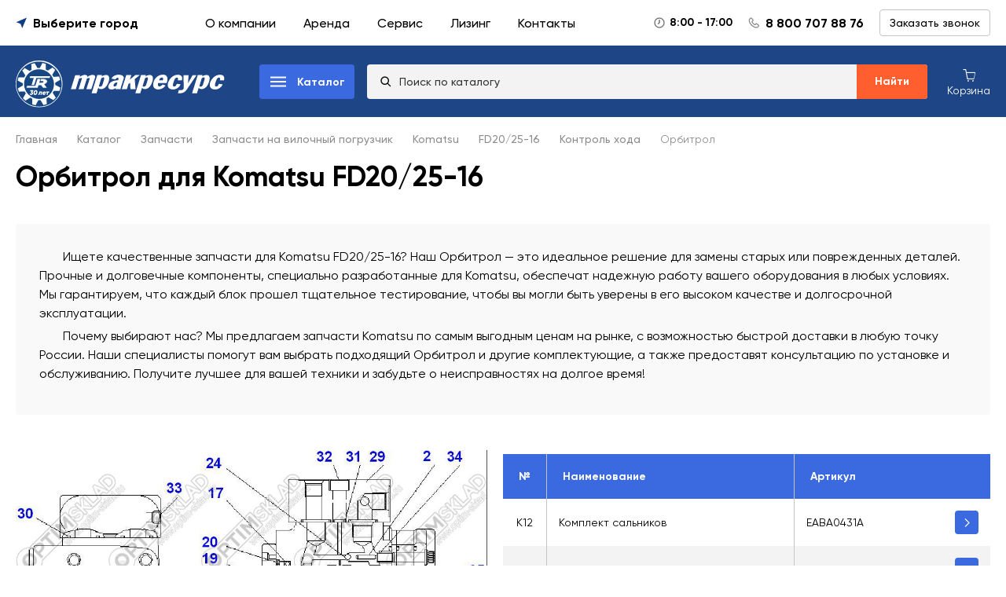

--- FILE ---
content_type: text/html; charset=utf-8
request_url: https://www.liftnet.ru/katalog/zapchasti/vilochnie/komatsu/fd2025-16-351/kontrol-hoda-408/orbitrol-448/
body_size: 63906
content:
<!doctype html>
<html data-n-head-ssr lang="ru" data-n-head="%7B%22lang%22:%7B%22ssr%22:%22ru%22%7D%7D">
  <head >
    <title>Орбитрол купить для Komatsu FD20/25-16  - запасные части по цене от официального дилера</title><meta data-n-head="ssr" charset="utf-8"><meta data-n-head="ssr" name="viewport" content="width=device-width, initial-scale=1, maximum-scale=1"><meta data-n-head="ssr" name="format-detection" content="telephone=no"><meta data-n-head="ssr" data-hid="og:image" property="og:image" content="https://www.liftnet.ru/media/original_images/Foto_vystavki_2.jpg"><meta data-n-head="ssr" name="google-site-verification" content="hDXnS1lpWdr0UBVm8qDjYvJUHiiqEGKfDXcq3brlENg"><meta data-n-head="ssr" data-hid="charset" charset="utf-8"><meta data-n-head="ssr" data-hid="mobile-web-app-capable" name="mobile-web-app-capable" content="yes"><meta data-n-head="ssr" data-hid="apple-mobile-web-app-title" name="apple-mobile-web-app-title" content="Тракресурс"><meta data-n-head="ssr" data-hid="og:type" name="og:type" property="og:type" content="website"><meta data-n-head="ssr" data-hid="og:site_name" name="og:site_name" property="og:site_name" content="Тракресурс"><meta data-n-head="ssr" data-hid="description" name="description" content="Запасные части для Komatsu FD20/25-16 от ведущего поставщика Тракресурс. Орбитрол со скидкой. Быстрая доставка по РФ. Низкие цены. Ассортимент более 50 000 позиций."><meta data-n-head="ssr" name="yandex-verification" content="22428fd72aaf86c8"><meta data-n-head="ssr" data-hid="og:title" property="og:title" content="Орбитрол купить для Komatsu FD20/25-16  - запасные части по цене от официального дилера"><meta data-n-head="ssr" data-hid="og:description" property="og:description" content="Запасные части для Komatsu FD20/25-16 от ведущего поставщика Тракресурс. Орбитрол со скидкой. Быстрая доставка по РФ. Низкие цены. Ассортимент более 50 000 позиций."><meta data-n-head="ssr" data-hid="og:url" property="og:url" content="https://www.liftnet.ru/katalog/zapchasti/vilochnie/komatsu/fd2025-16-351/kontrol-hoda-408/orbitrol-448/"><link data-n-head="ssr" rel="icon" type="image/x-icon" href="/frontend-static/favicon.ico"><link data-n-head="ssr" rel="icon" type="image/png" sizes="192x192" href="/frontend-static/icon-192x192.png"><link data-n-head="ssr" data-hid="shortcut-icon" rel="shortcut icon" href="/_nuxt/icons/icon_64x64.77f7db.png"><link data-n-head="ssr" data-hid="apple-touch-icon" rel="apple-touch-icon" href="/_nuxt/icons/icon_512x512.77f7db.png" sizes="512x512"><link data-n-head="ssr" rel="manifest" href="/_nuxt/manifest.d5b49a0e.json" data-hid="manifest"><link data-n-head="ssr" rel="canonical" href="https://www.liftnet.ru/katalog/zapchasti/vilochnie/komatsu/fd2025-16-351/kontrol-hoda-408/orbitrol-448/"><script data-n-head="ssr" type="application/ld+json">{"@context":"https://schema.org","@type":"Organization","name":"ООО «Тракресурс-Регион»","email":"mail@liftnet.ru","url":"https://www.liftnet.ru/","logo":"https://www.liftnet.ru/media/images/logo_truckresurs.original.png","address":{"@type":"PostalAddress","addressLocality":"г. Набережные Челны, Россия","postalCode":"423800","streetAddress":"Альметьевский тракт, 28"},"telephone":"88007078876","sameAs":["https://rutube.ru/channel/43481472/videos/","https://www.avito.ru/brands/liftnet.ru","https://vk.com/truckresurs","https://www.youtube.com/channel/UC4gsVSMTwu7Oxg6gar-RE4w"]}</script><script data-n-head="ssr" type="application/ld+json">{"@context":"https://schema.org","@type":"BreadcrumbList","itemListElement":[{"@type":"ListItem","position":"0","name":"Главная","item":"https://www.liftnet.ru/"},{"@type":"ListItem","position":"1","name":"Каталог","item":"https://www.liftnet.ru/katalog/"},{"@type":"ListItem","position":"2","name":"Запчасти","item":"https://www.liftnet.ru/katalog/zapchasti/"},{"@type":"ListItem","position":"3","name":"Запчасти на вилочный погрузчик","item":"https://www.liftnet.ru/katalog/zapchasti/vilochnie/"},{"@type":"ListItem","position":"4","name":"Komatsu","item":"https://www.liftnet.ru/katalog/zapchasti/vilochnie/komatsu/"},{"@type":"ListItem","position":"5","name":"FD20/25-16","item":"https://www.liftnet.ru/katalog/zapchasti/vilochnie/komatsu/fd2025-16-351/"},{"@type":"ListItem","position":"6","name":"Контроль хода","item":"https://www.liftnet.ru/katalog/zapchasti/vilochnie/komatsu/fd2025-16-351/kontrol-hoda-408/"},{"@type":"ListItem","position":"7","name":"Орбитрол","item":"https://www.liftnet.ru/"}]}</script><link rel="preload" href="/_nuxt/0878ec7.js" as="script"><link rel="preload" href="/_nuxt/b7ec49c.js" as="script"><link rel="preload" href="/_nuxt/7c7cc06.js" as="script"><link rel="preload" href="/_nuxt/b51a4d1.js" as="script"><link rel="preload" href="/_nuxt/a53e5a4.js" as="script"><link rel="preload" href="/_nuxt/59919fb.js" as="script"><link rel="preload" href="/_nuxt/bef3926.js" as="script"><style data-vue-ssr-id="d06ce81e:0 2ecb078d:0 1cc117ad:0 c645fbe6:0 9c1d23a6:0 23b119ed:0 1ac9042f:0 58a455cd:0 d3129da6:0 7969dd2d:0 228f66e6:0 12a92ca6:0 7b3a38bf:0 622c85b8:0 3749275e:0 0063099f:0 71681a92:0 2bf8331e:0 12cdf085:0 647673fb:0 964902c0:0 24444df7:0 9a250a7e:0 375c11fe:0 0f8141ca:0 68db704b:0">@font-face{font-family:"Gilroy";src:url(/fonts/Gilroy-Regular.woff2) format("woff2"),url(/fonts/Gilroy-Regular.woff) format("woff");font-weight:400;font-style:normal;font-display:swap}@font-face{font-family:"Gilroy";src:url(/fonts/Gilroy-Medium.woff2) format("woff2"),url(/fonts/Gilroy-Medium.woff) format("woff");font-weight:500;font-style:normal;font-display:swap}@font-face{font-family:"Gilroy";src:url(/fonts/Gilroy-Bold.woff2) format("woff2"),url(/fonts/Gilroy-Bold.woff) format("woff");font-weight:700;font-style:normal;font-display:swap}*,:after,:before,html{box-sizing:border-box}body{margin:0;width:100%;height:100%}body,input,textarea{font-family:"Gilroy";-webkit-appearance:none}p{margin:0}
.v-modal-enter{-webkit-animation:v-modal-in .2s ease;animation:v-modal-in .2s ease}.v-modal-leave{-webkit-animation:v-modal-out .2s ease forwards;animation:v-modal-out .2s ease forwards}@-webkit-keyframes v-modal-in{0%{opacity:0}}@keyframes v-modal-in{0%{opacity:0}}@-webkit-keyframes v-modal-out{to{opacity:0}}@keyframes v-modal-out{to{opacity:0}}.v-modal{position:fixed;left:0;top:0;width:100%;height:100%;opacity:.5;background:#000}.el-popup-parent--hidden{overflow:hidden}.el-dialog{position:relative;margin:0 auto 50px;background:#fff;border-radius:2px;box-shadow:0 1px 3px rgba(0,0,0,.3);box-sizing:border-box;width:50%}.el-dialog.is-fullscreen{width:100%;margin-top:0;margin-bottom:0;height:100%;overflow:auto}.el-dialog__wrapper{position:fixed;top:0;right:0;bottom:0;left:0;overflow:auto;margin:0}.el-dialog__header{padding:20px 20px 10px}.el-dialog__headerbtn{position:absolute;top:20px;right:20px;padding:0;background:0 0;border:none;outline:0;cursor:pointer;font-size:16px}.el-dialog__headerbtn .el-dialog__close{color:#909399}.el-dialog__headerbtn:focus .el-dialog__close,.el-dialog__headerbtn:hover .el-dialog__close{color:#409eff}.el-dialog__title{line-height:24px;font-size:18px;color:#303133}.el-dialog__body{padding:30px 20px;color:#606266;font-size:14px;word-break:break-all}.el-dialog__footer{padding:10px 20px 20px;text-align:right;box-sizing:border-box}.el-dialog--center{text-align:center}.el-dialog--center .el-dialog__body{text-align:left;text-align:initial;padding:25px 25px 30px}.el-dialog--center .el-dialog__footer{text-align:inherit}.dialog-fade-enter-active{-webkit-animation:dialog-fade-in .3s;animation:dialog-fade-in .3s}.dialog-fade-leave-active{-webkit-animation:dialog-fade-out .3s;animation:dialog-fade-out .3s}@-webkit-keyframes dialog-fade-in{0%{transform:translate3d(0,-20px,0);opacity:0}to{transform:translateZ(0);opacity:1}}@keyframes dialog-fade-in{0%{transform:translate3d(0,-20px,0);opacity:0}to{transform:translateZ(0);opacity:1}}@-webkit-keyframes dialog-fade-out{0%{transform:translateZ(0);opacity:1}to{transform:translate3d(0,-20px,0);opacity:0}}@keyframes dialog-fade-out{0%{transform:translateZ(0);opacity:1}to{transform:translate3d(0,-20px,0);opacity:0}}
.el-input,.el-textarea{font-size:14px;width:100%}.el-input__inner,.el-textarea__inner{background-image:none;color:#606266;-webkit-transition:border-color .2s cubic-bezier(.645,.045,.355,1);-webkit-box-sizing:border-box}.el-textarea{position:relative;display:inline-block;vertical-align:bottom}.el-textarea__inner{display:block;resize:vertical;padding:5px 15px;line-height:1.5;box-sizing:border-box;width:100%;font-size:inherit;background-color:#fff;border:1px solid #dcdfe6;border-radius:4px;transition:border-color .2s cubic-bezier(.645,.045,.355,1)}.el-textarea__inner:-ms-input-placeholder{color:#c0c4cc}.el-textarea__inner::-moz-placeholder{color:#c0c4cc}.el-textarea__inner::placeholder{color:#c0c4cc}.el-textarea__inner:hover{border-color:#c0c4cc}.el-textarea__inner:focus{outline:0;border-color:#409eff}.el-textarea .el-input__count{color:#909399;background:#fff;position:absolute;font-size:12px;bottom:5px;right:10px}.el-textarea.is-disabled .el-textarea__inner{background-color:#f5f7fa;border-color:#e4e7ed;color:#c0c4cc;cursor:not-allowed}.el-textarea.is-disabled .el-textarea__inner:-ms-input-placeholder{color:#c0c4cc}.el-textarea.is-disabled .el-textarea__inner::-moz-placeholder{color:#c0c4cc}.el-textarea.is-disabled .el-textarea__inner::placeholder{color:#c0c4cc}.el-textarea.is-exceed .el-textarea__inner{border-color:#f56c6c}.el-textarea.is-exceed .el-input__count{color:#f56c6c}.el-input{position:relative;display:inline-block}.el-input::-webkit-scrollbar{z-index:11;width:6px}.el-input::-webkit-scrollbar:horizontal{height:6px}.el-input::-webkit-scrollbar-thumb{border-radius:5px;width:6px;background:#b4bccc}.el-input::-webkit-scrollbar-corner,.el-input::-webkit-scrollbar-track{background:#fff}.el-input::-webkit-scrollbar-track-piece{background:#fff;width:6px}.el-input .el-input__clear{color:#c0c4cc;font-size:14px;cursor:pointer;transition:color .2s cubic-bezier(.645,.045,.355,1)}.el-input .el-input__clear:hover{color:#909399}.el-input .el-input__count{height:100%;display:inline-flex;align-items:center;color:#909399;font-size:12px}.el-input-group__append .el-button,.el-input-group__append .el-input,.el-input-group__prepend .el-button,.el-input-group__prepend .el-input,.el-input__inner{font-size:inherit}.el-input .el-input__count .el-input__count-inner{background:#fff;line-height:normal;display:inline-block;padding:0 5px}.el-input__inner{-webkit-appearance:none;background-color:#fff;border-radius:4px;border:1px solid #dcdfe6;box-sizing:border-box;display:inline-block;height:40px;line-height:40px;outline:0;padding:0 15px;transition:border-color .2s cubic-bezier(.645,.045,.355,1);width:100%}.el-input__inner:hover,.el-slider__runway.disabled .el-slider__button{border-color:#c0c4cc}.el-input__prefix,.el-input__suffix{-webkit-transition:all .3s;height:100%;color:#c0c4cc;position:absolute;top:0;text-align:center}.el-input__inner::-ms-reveal{display:none}.el-input__inner:-ms-input-placeholder{color:#c0c4cc}.el-input__inner::-moz-placeholder{color:#c0c4cc}.el-input__inner::placeholder{color:#c0c4cc}.el-input.is-active .el-input__inner,.el-input__inner:focus{border-color:#409eff;outline:0}.el-input__suffix{right:5px;transition:all .3s;pointer-events:none}.el-input__suffix-inner{pointer-events:all}.el-input__prefix{left:5px;transition:all .3s}.el-input__icon{height:100%;width:25px;text-align:center;transition:all .3s;line-height:40px}.el-input__icon:after{content:"";height:100%;width:0;display:inline-block;vertical-align:middle}.el-input__validateIcon{pointer-events:none}.el-input.is-disabled .el-input__inner{background-color:#f5f7fa;border-color:#e4e7ed;color:#c0c4cc;cursor:not-allowed}.el-input.is-disabled .el-input__inner:-ms-input-placeholder{color:#c0c4cc}.el-input.is-disabled .el-input__inner::-moz-placeholder{color:#c0c4cc}.el-input.is-disabled .el-input__inner::placeholder{color:#c0c4cc}.el-input.is-disabled .el-input__icon{cursor:not-allowed}.el-input.is-exceed .el-input__inner{border-color:#f56c6c}.el-input.is-exceed .el-input__suffix .el-input__count{color:#f56c6c}.el-input--suffix .el-input__inner{padding-right:30px}.el-input--prefix .el-input__inner{padding-left:30px}.el-input--medium{font-size:14px}.el-input--medium .el-input__inner{height:36px;line-height:36px}.el-input--medium .el-input__icon{line-height:36px}.el-input--small{font-size:13px}.el-input--small .el-input__inner{height:32px;line-height:32px}.el-input--small .el-input__icon{line-height:32px}.el-input--mini{font-size:12px}.el-input--mini .el-input__inner{height:28px;line-height:28px}.el-input--mini .el-input__icon{line-height:28px}.el-input-group{line-height:normal;display:inline-table;width:100%;border-collapse:separate;border-spacing:0}.el-input-group>.el-input__inner{vertical-align:middle;display:table-cell}.el-input-group__append,.el-input-group__prepend{background-color:#f5f7fa;color:#909399;vertical-align:middle;display:table-cell;position:relative;border:1px solid #dcdfe6;border-radius:4px;padding:0 20px;width:1px;white-space:nowrap}.el-input-group--prepend .el-input__inner,.el-input-group__append{border-top-left-radius:0;border-bottom-left-radius:0}.el-input-group--append .el-input__inner,.el-input-group__prepend{border-top-right-radius:0;border-bottom-right-radius:0}.el-input-group__append:focus,.el-input-group__prepend:focus{outline:0}.el-input-group__append .el-button,.el-input-group__append .el-select,.el-input-group__prepend .el-button,.el-input-group__prepend .el-select{display:inline-block;margin:-10px -20px}.el-input-group__append button.el-button,.el-input-group__append div.el-select .el-input__inner,.el-input-group__append div.el-select:hover .el-input__inner,.el-input-group__prepend button.el-button,.el-input-group__prepend div.el-select .el-input__inner,.el-input-group__prepend div.el-select:hover .el-input__inner{border-color:transparent;background-color:transparent;color:inherit;border-top:0;border-bottom:0}.el-input-group__prepend{border-right:0}.el-input-group__append{border-left:0}.el-input-group--append .el-select .el-input.is-focus .el-input__inner,.el-input-group--prepend .el-select .el-input.is-focus .el-input__inner{border-color:transparent}.el-input__inner::-ms-clear{display:none;width:0;height:0}.el-input-number{position:relative;display:inline-block;width:180px;line-height:38px}.el-input-number .el-input{display:block}.el-input-number .el-input__inner{-webkit-appearance:none;padding-left:50px;padding-right:50px;text-align:center}.el-input-number__decrease,.el-input-number__increase{position:absolute;z-index:1;top:1px;width:40px;height:auto;text-align:center;background:#f5f7fa;color:#606266;cursor:pointer;font-size:13px}.el-input-number__decrease:hover,.el-input-number__increase:hover{color:#409eff}.el-input-number__decrease:hover:not(.is-disabled)~.el-input .el-input__inner:not(.is-disabled),.el-input-number__increase:hover:not(.is-disabled)~.el-input .el-input__inner:not(.is-disabled){border-color:#409eff}.el-input-number__decrease.is-disabled,.el-input-number__increase.is-disabled{color:#c0c4cc;cursor:not-allowed}.el-input-number__increase{right:1px;border-radius:0 4px 4px 0;border-left:1px solid #dcdfe6}.el-input-number__decrease{left:1px;border-radius:4px 0 0 4px;border-right:1px solid #dcdfe6}.el-input-number.is-disabled .el-input-number__decrease,.el-input-number.is-disabled .el-input-number__increase{border-color:#e4e7ed;color:#e4e7ed}.el-input-number.is-disabled .el-input-number__decrease:hover,.el-input-number.is-disabled .el-input-number__increase:hover{color:#e4e7ed;cursor:not-allowed}.el-input-number--medium{width:200px;line-height:34px}.el-input-number--medium .el-input-number__decrease,.el-input-number--medium .el-input-number__increase{width:36px;font-size:14px}.el-input-number--medium .el-input__inner{padding-left:43px;padding-right:43px}.el-input-number--small{width:130px;line-height:30px}.el-input-number--small .el-input-number__decrease,.el-input-number--small .el-input-number__increase{width:32px;font-size:13px}.el-input-number--small .el-input-number__decrease [class*=el-icon],.el-input-number--small .el-input-number__increase [class*=el-icon]{transform:scale(.9)}.el-input-number--small .el-input__inner{padding-left:39px;padding-right:39px}.el-input-number--mini{width:130px;line-height:26px}.el-input-number--mini .el-input-number__decrease,.el-input-number--mini .el-input-number__increase{width:28px;font-size:12px}.el-input-number--mini .el-input-number__decrease [class*=el-icon],.el-input-number--mini .el-input-number__increase [class*=el-icon]{transform:scale(.8)}.el-input-number--mini .el-input__inner{padding-left:35px;padding-right:35px}.el-input-number.is-without-controls .el-input__inner{padding-left:15px;padding-right:15px}.el-input-number.is-controls-right .el-input__inner{padding-left:15px;padding-right:50px}.el-input-number.is-controls-right .el-input-number__decrease,.el-input-number.is-controls-right .el-input-number__increase{height:auto;line-height:19px}.el-input-number.is-controls-right .el-input-number__decrease [class*=el-icon],.el-input-number.is-controls-right .el-input-number__increase [class*=el-icon]{transform:scale(.8)}.el-input-number.is-controls-right .el-input-number__increase{border-radius:0 4px 0 0;border-bottom:1px solid #dcdfe6}.el-input-number.is-controls-right .el-input-number__decrease{right:1px;bottom:1px;top:auto;left:auto;border-right:none;border-left:1px solid #dcdfe6;border-radius:0 0 4px}.el-input-number.is-controls-right[class*=medium] [class*=decrease],.el-input-number.is-controls-right[class*=medium] [class*=increase]{line-height:17px}.el-input-number.is-controls-right[class*=small] [class*=decrease],.el-input-number.is-controls-right[class*=small] [class*=increase]{line-height:15px}.el-input-number.is-controls-right[class*=mini] [class*=decrease],.el-input-number.is-controls-right[class*=mini] [class*=increase]{line-height:13px}.el-tooltip:focus:hover,.el-tooltip:focus:not(.focusing){outline-width:0}.el-tooltip__popper{position:absolute;border-radius:4px;padding:10px;z-index:2000;font-size:12px;line-height:1.2;min-width:10px;word-wrap:break-word}.el-tooltip__popper .popper__arrow,.el-tooltip__popper .popper__arrow:after{position:absolute;display:block;width:0;height:0;border-color:transparent;border-style:solid}.el-tooltip__popper .popper__arrow{border-width:6px}.el-tooltip__popper .popper__arrow:after{content:" ";border-width:5px}.el-tooltip__popper[x-placement^=top]{margin-bottom:12px}.el-tooltip__popper[x-placement^=top] .popper__arrow{bottom:-6px;border-top-color:#303133;border-bottom-width:0}.el-tooltip__popper[x-placement^=top] .popper__arrow:after{bottom:1px;margin-left:-5px;border-top-color:#303133;border-bottom-width:0}.el-tooltip__popper[x-placement^=bottom]{margin-top:12px}.el-tooltip__popper[x-placement^=bottom] .popper__arrow{top:-6px;border-top-width:0;border-bottom-color:#303133}.el-tooltip__popper[x-placement^=bottom] .popper__arrow:after{top:1px;margin-left:-5px;border-top-width:0;border-bottom-color:#303133}.el-tooltip__popper[x-placement^=right]{margin-left:12px}.el-tooltip__popper[x-placement^=right] .popper__arrow{left:-6px;border-right-color:#303133;border-left-width:0}.el-tooltip__popper[x-placement^=right] .popper__arrow:after{bottom:-5px;left:1px;border-right-color:#303133;border-left-width:0}.el-tooltip__popper[x-placement^=left]{margin-right:12px}.el-tooltip__popper[x-placement^=left] .popper__arrow{right:-6px;border-right-width:0;border-left-color:#303133}.el-tooltip__popper[x-placement^=left] .popper__arrow:after{right:1px;bottom:-5px;margin-left:-5px;border-right-width:0;border-left-color:#303133}.el-tooltip__popper.is-dark{background:#303133;color:#fff}.el-tooltip__popper.is-light{background:#fff;border:1px solid #303133}.el-tooltip__popper.is-light[x-placement^=top] .popper__arrow{border-top-color:#303133}.el-tooltip__popper.is-light[x-placement^=top] .popper__arrow:after{border-top-color:#fff}.el-tooltip__popper.is-light[x-placement^=bottom] .popper__arrow{border-bottom-color:#303133}.el-tooltip__popper.is-light[x-placement^=bottom] .popper__arrow:after{border-bottom-color:#fff}.el-tooltip__popper.is-light[x-placement^=left] .popper__arrow{border-left-color:#303133}.el-tooltip__popper.is-light[x-placement^=left] .popper__arrow:after{border-left-color:#fff}.el-tooltip__popper.is-light[x-placement^=right] .popper__arrow{border-right-color:#303133}.el-tooltip__popper.is-light[x-placement^=right] .popper__arrow:after{border-right-color:#fff}.el-slider:after,.el-slider:before{display:table;content:""}.el-slider__button-wrapper .el-tooltip,.el-slider__button-wrapper:after{vertical-align:middle;display:inline-block}.el-slider:after{clear:both}.el-slider__runway{width:100%;height:6px;margin:16px 0;background-color:#e4e7ed;border-radius:3px;position:relative;cursor:pointer;vertical-align:middle}.el-slider__runway.show-input{margin-right:160px;width:auto}.el-slider__runway.disabled{cursor:default}.el-slider__runway.disabled .el-slider__bar{background-color:#c0c4cc}.el-slider__runway.disabled .el-slider__button-wrapper.dragging,.el-slider__runway.disabled .el-slider__button-wrapper.hover,.el-slider__runway.disabled .el-slider__button-wrapper:hover{cursor:not-allowed}.el-slider__runway.disabled .el-slider__button.dragging,.el-slider__runway.disabled .el-slider__button.hover,.el-slider__runway.disabled .el-slider__button:hover{transform:scale(1);cursor:not-allowed}.el-slider__button-wrapper,.el-slider__stop{-webkit-transform:translateX(-50%);position:absolute}.el-slider__input{float:right;margin-top:3px;width:130px}.el-slider__input.el-input-number--mini{margin-top:5px}.el-slider__input.el-input-number--medium{margin-top:0}.el-slider__input.el-input-number--large{margin-top:-2px}.el-slider__bar{height:6px;background-color:#409eff;border-top-left-radius:3px;border-bottom-left-radius:3px;position:absolute}.el-slider__button-wrapper{height:36px;width:36px;z-index:1001;top:-15px;transform:translateX(-50%);background-color:transparent;text-align:center;-webkit-user-select:none;-moz-user-select:none;-ms-user-select:none;user-select:none;line-height:normal}.el-slider__button-wrapper:after{content:"";height:100%}.el-slider__button-wrapper.hover,.el-slider__button-wrapper:hover{cursor:-webkit-grab;cursor:grab}.el-slider__button-wrapper.dragging{cursor:-webkit-grabbing;cursor:grabbing}.el-slider__button{width:16px;height:16px;border:2px solid #409eff;background-color:#fff;border-radius:50%;transition:.2s;-webkit-user-select:none;-moz-user-select:none;-ms-user-select:none;user-select:none}.el-slider__button.dragging,.el-slider__button.hover,.el-slider__button:hover{transform:scale(1.2)}.el-slider__button.hover,.el-slider__button:hover{cursor:-webkit-grab;cursor:grab}.el-slider__button.dragging{cursor:-webkit-grabbing;cursor:grabbing}.el-slider__stop{height:6px;width:6px;border-radius:100%;background-color:#fff;transform:translateX(-50%)}.el-slider__marks{top:0;left:12px;width:18px;height:100%}.el-slider__marks-text{position:absolute;transform:translateX(-50%);font-size:14px;color:#909399;margin-top:15px}.el-slider.is-vertical{position:relative}.el-slider.is-vertical .el-slider__runway{width:6px;height:100%;margin:0 16px}.el-slider.is-vertical .el-slider__bar{width:6px;height:auto;border-radius:0 0 3px 3px}.el-slider.is-vertical .el-slider__button-wrapper{top:auto;left:-15px;transform:translateY(50%)}.el-slider.is-vertical .el-slider__stop{transform:translateY(50%)}.el-slider.is-vertical.el-slider--with-input{padding-bottom:58px}.el-slider.is-vertical.el-slider--with-input .el-slider__input{overflow:visible;float:none;position:absolute;bottom:22px;width:36px;margin-top:15px}.el-slider.is-vertical.el-slider--with-input .el-slider__input .el-input__inner{text-align:center;padding-left:5px;padding-right:5px}.el-slider.is-vertical.el-slider--with-input .el-slider__input .el-input-number__decrease,.el-slider.is-vertical.el-slider--with-input .el-slider__input .el-input-number__increase{top:32px;margin-top:-1px;border:1px solid #dcdfe6;line-height:20px;box-sizing:border-box;transition:border-color .2s cubic-bezier(.645,.045,.355,1)}.el-slider.is-vertical.el-slider--with-input .el-slider__input .el-input-number__decrease{width:18px;right:18px;border-bottom-left-radius:4px}.el-slider.is-vertical.el-slider--with-input .el-slider__input .el-input-number__increase{width:19px;border-bottom-right-radius:4px}.el-slider.is-vertical.el-slider--with-input .el-slider__input .el-input-number__increase~.el-input .el-input__inner{border-bottom-left-radius:0;border-bottom-right-radius:0}.el-slider.is-vertical.el-slider--with-input .el-slider__input:hover .el-input-number__decrease,.el-slider.is-vertical.el-slider--with-input .el-slider__input:hover .el-input-number__increase{border-color:#c0c4cc}.el-slider.is-vertical.el-slider--with-input .el-slider__input:active .el-input-number__decrease,.el-slider.is-vertical.el-slider--with-input .el-slider__input:active .el-input-number__increase{border-color:#409eff}.el-slider.is-vertical .el-slider__marks-text{margin-top:0;left:15px;transform:translateY(50%)}
.el-popper .popper__arrow,.el-popper .popper__arrow:after{position:absolute;display:block;width:0;height:0;border-color:transparent;border-style:solid}.el-popper .popper__arrow{border-width:6px;filter:drop-shadow(0 2px 12px rgba(0,0,0,.03))}.el-popper .popper__arrow:after{content:" ";border-width:6px}.el-popper[x-placement^=top]{margin-bottom:12px}.el-popper[x-placement^=top] .popper__arrow{bottom:-6px;left:50%;margin-right:3px;border-top-color:#ebeef5;border-bottom-width:0}.el-popper[x-placement^=top] .popper__arrow:after{bottom:1px;margin-left:-6px;border-top-color:#fff;border-bottom-width:0}.el-popper[x-placement^=bottom]{margin-top:12px}.el-popper[x-placement^=bottom] .popper__arrow{top:-6px;left:50%;margin-right:3px;border-top-width:0;border-bottom-color:#ebeef5}.el-popper[x-placement^=bottom] .popper__arrow:after{top:1px;margin-left:-6px;border-top-width:0;border-bottom-color:#fff}.el-popper[x-placement^=right]{margin-left:12px}.el-popper[x-placement^=right] .popper__arrow{top:50%;left:-6px;margin-bottom:3px;border-right-color:#ebeef5;border-left-width:0}.el-popper[x-placement^=right] .popper__arrow:after{bottom:-6px;left:1px;border-right-color:#fff;border-left-width:0}.el-popper[x-placement^=left]{margin-right:12px}.el-popper[x-placement^=left] .popper__arrow{top:50%;right:-6px;margin-bottom:3px;border-right-width:0;border-left-color:#ebeef5}.el-popper[x-placement^=left] .popper__arrow:after{right:1px;bottom:-6px;margin-left:-6px;border-right-width:0;border-left-color:#fff}.el-select-dropdown{position:absolute;z-index:1001;border:1px solid #e4e7ed;border-radius:4px;background-color:#fff;box-shadow:0 2px 12px 0 rgba(0,0,0,.1);box-sizing:border-box;margin:5px 0}.el-select-dropdown.is-multiple .el-select-dropdown__item{padding-right:40px}.el-select-dropdown.is-multiple .el-select-dropdown__item.selected{color:#409eff;background-color:#fff}.el-select-dropdown.is-multiple .el-select-dropdown__item.selected.hover{background-color:#f5f7fa}.el-select-dropdown.is-multiple .el-select-dropdown__item.selected:after{position:absolute;right:20px;font-family:element-icons;content:"\e6da";font-size:12px;font-weight:700;-webkit-font-smoothing:antialiased;-moz-osx-font-smoothing:grayscale}.el-select-dropdown .el-scrollbar.is-empty .el-select-dropdown__list{padding:0}.el-select-dropdown__empty{padding:10px 0;margin:0;text-align:center;color:#999;font-size:14px}.el-select-dropdown__wrap{max-height:274px}.el-select-dropdown__list{list-style:none;padding:6px 0;margin:0;box-sizing:border-box}.el-textarea{position:relative;display:inline-block;width:100%;vertical-align:bottom;font-size:14px}.el-input__inner,.el-textarea__inner{color:#606266;font-size:inherit;width:100%;-webkit-box-sizing:border-box}.el-textarea__inner{display:block;resize:vertical;padding:5px 15px;line-height:1.5;box-sizing:border-box;background-color:#fff;background-image:none;border:1px solid #dcdfe6;border-radius:4px;transition:border-color .2s cubic-bezier(.645,.045,.355,1)}.el-textarea__inner:-ms-input-placeholder{color:#c0c4cc}.el-textarea__inner::-moz-placeholder{color:#c0c4cc}.el-textarea__inner::placeholder{color:#c0c4cc}.el-textarea__inner:hover{border-color:#c0c4cc}.el-textarea__inner:focus{outline:0;border-color:#409eff}.el-textarea .el-input__count{color:#909399;background:#fff;position:absolute;font-size:12px;bottom:5px;right:10px}.el-textarea.is-disabled .el-textarea__inner{background-color:#f5f7fa;border-color:#e4e7ed;color:#c0c4cc;cursor:not-allowed}.el-textarea.is-disabled .el-textarea__inner:-ms-input-placeholder{color:#c0c4cc}.el-textarea.is-disabled .el-textarea__inner::-moz-placeholder{color:#c0c4cc}.el-textarea.is-disabled .el-textarea__inner::placeholder{color:#c0c4cc}.el-textarea.is-exceed .el-textarea__inner{border-color:#f56c6c}.el-textarea.is-exceed .el-input__count{color:#f56c6c}.el-input{position:relative;font-size:14px;display:inline-block;width:100%}.el-input::-webkit-scrollbar{z-index:11;width:6px}.el-input::-webkit-scrollbar:horizontal{height:6px}.el-input::-webkit-scrollbar-thumb{border-radius:5px;width:6px;background:#b4bccc}.el-input::-webkit-scrollbar-corner,.el-input::-webkit-scrollbar-track{background:#fff}.el-input::-webkit-scrollbar-track-piece{background:#fff;width:6px}.el-input__inner,.el-select-dropdown__item.is-disabled:hover{background-color:#fff}.el-input .el-input__clear{color:#c0c4cc;font-size:14px;cursor:pointer;transition:color .2s cubic-bezier(.645,.045,.355,1)}.el-input .el-input__clear:hover{color:#909399}.el-input .el-input__count{height:100%;display:inline-flex;align-items:center;color:#909399;font-size:12px}.el-input .el-input__count .el-input__count-inner{background:#fff;line-height:normal;display:inline-block;padding:0 5px}.el-input__inner{-webkit-appearance:none;background-image:none;border-radius:4px;border:1px solid #dcdfe6;box-sizing:border-box;display:inline-block;height:40px;line-height:40px;outline:0;padding:0 15px;transition:border-color .2s cubic-bezier(.645,.045,.355,1)}.el-input__inner:hover,.el-select:hover .el-input__inner{border-color:#c0c4cc}.el-input__prefix,.el-input__suffix{top:0;-webkit-transition:all .3s;height:100%;color:#c0c4cc;position:absolute;text-align:center}.el-input__inner::-ms-reveal{display:none}.el-input__inner:-ms-input-placeholder{color:#c0c4cc}.el-input__inner::-moz-placeholder{color:#c0c4cc}.el-input__inner::placeholder{color:#c0c4cc}.el-input.is-active .el-input__inner,.el-input__inner:focus{border-color:#409eff;outline:0}.el-input__suffix{right:5px;transition:all .3s;pointer-events:none}.el-input__suffix-inner{pointer-events:all}.el-input__prefix{left:5px;transition:all .3s}.el-input__icon{height:100%;width:25px;text-align:center;transition:all .3s;line-height:40px}.el-input__icon:after{content:"";height:100%;width:0;display:inline-block;vertical-align:middle}.el-input__validateIcon{pointer-events:none}.el-input.is-disabled .el-input__inner{background-color:#f5f7fa;border-color:#e4e7ed;color:#c0c4cc;cursor:not-allowed}.el-input.is-disabled .el-input__inner:-ms-input-placeholder{color:#c0c4cc}.el-input.is-disabled .el-input__inner::-moz-placeholder{color:#c0c4cc}.el-input.is-disabled .el-input__inner::placeholder{color:#c0c4cc}.el-input.is-disabled .el-input__icon{cursor:not-allowed}.el-input.is-exceed .el-input__inner{border-color:#f56c6c}.el-input.is-exceed .el-input__suffix .el-input__count{color:#f56c6c}.el-input--suffix .el-input__inner{padding-right:30px}.el-input--prefix .el-input__inner{padding-left:30px}.el-input--medium{font-size:14px}.el-input--medium .el-input__inner{height:36px;line-height:36px}.el-input--medium .el-input__icon{line-height:36px}.el-input--small{font-size:13px}.el-input--small .el-input__inner{height:32px;line-height:32px}.el-input--small .el-input__icon{line-height:32px}.el-input--mini{font-size:12px}.el-input--mini .el-input__inner{height:28px;line-height:28px}.el-input--mini .el-input__icon{line-height:28px}.el-input-group{line-height:normal;display:inline-table;width:100%;border-collapse:separate;border-spacing:0}.el-input-group>.el-input__inner{vertical-align:middle;display:table-cell}.el-input-group__append,.el-input-group__prepend{background-color:#f5f7fa;color:#909399;vertical-align:middle;display:table-cell;position:relative;border:1px solid #dcdfe6;border-radius:4px;padding:0 20px;width:1px;white-space:nowrap}.el-input-group--prepend .el-input__inner,.el-input-group__append{border-top-left-radius:0;border-bottom-left-radius:0}.el-input-group--append .el-input__inner,.el-input-group__prepend{border-top-right-radius:0;border-bottom-right-radius:0}.el-input-group__append:focus,.el-input-group__prepend:focus{outline:0}.el-input-group__append .el-button,.el-input-group__append .el-select,.el-input-group__prepend .el-button,.el-input-group__prepend .el-select{display:inline-block;margin:-10px -20px}.el-input-group__append button.el-button,.el-input-group__append div.el-select .el-input__inner,.el-input-group__append div.el-select:hover .el-input__inner,.el-input-group__prepend button.el-button,.el-input-group__prepend div.el-select .el-input__inner,.el-input-group__prepend div.el-select:hover .el-input__inner{border-color:transparent;background-color:transparent;color:inherit;border-top:0;border-bottom:0}.el-input-group__append .el-button,.el-input-group__append .el-input,.el-input-group__prepend .el-button,.el-input-group__prepend .el-input{font-size:inherit}.el-input-group__prepend{border-right:0}.el-input-group__append{border-left:0}.el-input-group--append .el-select .el-input.is-focus .el-input__inner,.el-input-group--prepend .el-select .el-input.is-focus .el-input__inner{border-color:transparent}.el-input__inner::-ms-clear{display:none;width:0;height:0}.el-tag{background-color:#ecf5ff;display:inline-block;height:32px;padding:0 10px;line-height:30px;font-size:12px;color:#409eff;border:1px solid #d9ecff;border-radius:4px;box-sizing:border-box;white-space:nowrap}.el-tag.is-hit{border-color:#409eff}.el-tag .el-tag__close{color:#409eff}.el-tag .el-tag__close:hover{color:#fff;background-color:#409eff}.el-tag.el-tag--info{background-color:#f4f4f5;border-color:#e9e9eb;color:#909399}.el-tag.el-tag--info.is-hit{border-color:#909399}.el-tag.el-tag--info .el-tag__close{color:#909399}.el-tag.el-tag--info .el-tag__close:hover{color:#fff;background-color:#909399}.el-tag.el-tag--success{background-color:#f0f9eb;border-color:#e1f3d8;color:#67c23a}.el-tag.el-tag--success.is-hit{border-color:#67c23a}.el-tag.el-tag--success .el-tag__close{color:#67c23a}.el-tag.el-tag--success .el-tag__close:hover{color:#fff;background-color:#67c23a}.el-tag.el-tag--warning{background-color:#fdf6ec;border-color:#faecd8;color:#e6a23c}.el-tag.el-tag--warning.is-hit{border-color:#e6a23c}.el-tag.el-tag--warning .el-tag__close{color:#e6a23c}.el-tag.el-tag--warning .el-tag__close:hover{color:#fff;background-color:#e6a23c}.el-tag.el-tag--danger{background-color:#fef0f0;border-color:#fde2e2;color:#f56c6c}.el-tag.el-tag--danger.is-hit{border-color:#f56c6c}.el-tag.el-tag--danger .el-tag__close{color:#f56c6c}.el-tag.el-tag--danger .el-tag__close:hover{color:#fff;background-color:#f56c6c}.el-tag .el-icon-close{border-radius:50%;text-align:center;position:relative;cursor:pointer;font-size:12px;height:16px;width:16px;line-height:16px;vertical-align:middle;top:-1px;right:-5px}.el-tag .el-icon-close:before{display:block}.el-tag--dark{background-color:#409eff;color:#fff}.el-tag--dark,.el-tag--dark.is-hit{border-color:#409eff}.el-tag--dark .el-tag__close{color:#fff}.el-tag--dark .el-tag__close:hover{color:#fff;background-color:#66b1ff}.el-tag--dark.el-tag--info{background-color:#909399;border-color:#909399;color:#fff}.el-tag--dark.el-tag--info.is-hit{border-color:#909399}.el-tag--dark.el-tag--info .el-tag__close{color:#fff}.el-tag--dark.el-tag--info .el-tag__close:hover{color:#fff;background-color:#a6a9ad}.el-tag--dark.el-tag--success{background-color:#67c23a;border-color:#67c23a;color:#fff}.el-tag--dark.el-tag--success.is-hit{border-color:#67c23a}.el-tag--dark.el-tag--success .el-tag__close{color:#fff}.el-tag--dark.el-tag--success .el-tag__close:hover{color:#fff;background-color:#85ce61}.el-tag--dark.el-tag--warning{background-color:#e6a23c;border-color:#e6a23c;color:#fff}.el-tag--dark.el-tag--warning.is-hit{border-color:#e6a23c}.el-tag--dark.el-tag--warning .el-tag__close{color:#fff}.el-tag--dark.el-tag--warning .el-tag__close:hover{color:#fff;background-color:#ebb563}.el-tag--dark.el-tag--danger{background-color:#f56c6c;border-color:#f56c6c;color:#fff}.el-tag--dark.el-tag--danger.is-hit{border-color:#f56c6c}.el-tag--dark.el-tag--danger .el-tag__close{color:#fff}.el-tag--dark.el-tag--danger .el-tag__close:hover{color:#fff;background-color:#f78989}.el-tag--plain{background-color:#fff;border-color:#b3d8ff;color:#409eff}.el-tag--plain.is-hit{border-color:#409eff}.el-tag--plain .el-tag__close{color:#409eff}.el-tag--plain .el-tag__close:hover{color:#fff;background-color:#409eff}.el-tag--plain.el-tag--info{background-color:#fff;border-color:#d3d4d6;color:#909399}.el-tag--plain.el-tag--info.is-hit{border-color:#909399}.el-tag--plain.el-tag--info .el-tag__close{color:#909399}.el-tag--plain.el-tag--info .el-tag__close:hover{color:#fff;background-color:#909399}.el-tag--plain.el-tag--success{background-color:#fff;border-color:#c2e7b0;color:#67c23a}.el-tag--plain.el-tag--success.is-hit{border-color:#67c23a}.el-tag--plain.el-tag--success .el-tag__close{color:#67c23a}.el-tag--plain.el-tag--success .el-tag__close:hover{color:#fff;background-color:#67c23a}.el-tag--plain.el-tag--warning{background-color:#fff;border-color:#f5dab1;color:#e6a23c}.el-tag--plain.el-tag--warning.is-hit{border-color:#e6a23c}.el-tag--plain.el-tag--warning .el-tag__close{color:#e6a23c}.el-tag--plain.el-tag--warning .el-tag__close:hover{color:#fff;background-color:#e6a23c}.el-tag--plain.el-tag--danger{background-color:#fff;border-color:#fbc4c4;color:#f56c6c}.el-tag--plain.el-tag--danger.is-hit{border-color:#f56c6c}.el-tag--plain.el-tag--danger .el-tag__close{color:#f56c6c}.el-tag--plain.el-tag--danger .el-tag__close:hover{color:#fff;background-color:#f56c6c}.el-tag--medium{height:28px;line-height:26px}.el-tag--medium .el-icon-close{transform:scale(.8)}.el-tag--small{height:24px;padding:0 8px;line-height:22px}.el-tag--small .el-icon-close{transform:scale(.8)}.el-tag--mini{height:20px;padding:0 5px;line-height:19px}.el-tag--mini .el-icon-close{margin-left:-3px;transform:scale(.7)}.el-select-dropdown__item{font-size:14px;padding:0 20px;position:relative;white-space:nowrap;overflow:hidden;text-overflow:ellipsis;color:#606266;height:34px;line-height:34px;box-sizing:border-box;cursor:pointer}.el-select-dropdown__item.is-disabled{color:#c0c4cc;cursor:not-allowed}.el-select-dropdown__item.hover,.el-select-dropdown__item:hover{background-color:#f5f7fa}.el-select-dropdown__item.selected{color:#409eff;font-weight:700}.el-select-group{margin:0;padding:0}.el-select-group__wrap{position:relative;list-style:none;margin:0;padding:0}.el-select-group__wrap:not(:last-of-type){padding-bottom:24px}.el-select-group__wrap:not(:last-of-type):after{content:"";position:absolute;display:block;left:20px;right:20px;bottom:12px;height:1px;background:#e4e7ed}.el-select-group__title{padding-left:20px;font-size:12px;color:#909399;line-height:30px}.el-select-group .el-select-dropdown__item{padding-left:20px}.el-scrollbar{overflow:hidden;position:relative}.el-scrollbar:active>.el-scrollbar__bar,.el-scrollbar:focus>.el-scrollbar__bar,.el-scrollbar:hover>.el-scrollbar__bar{opacity:1;transition:opacity .34s ease-out}.el-scrollbar__wrap{overflow:scroll;height:100%}.el-scrollbar__wrap--hidden-default{scrollbar-width:none}.el-scrollbar__wrap--hidden-default::-webkit-scrollbar{width:0;height:0}.el-scrollbar__thumb{position:relative;display:block;width:0;height:0;cursor:pointer;border-radius:inherit;background-color:rgba(144,147,153,.3);transition:background-color .3s}.el-scrollbar__thumb:hover{background-color:rgba(144,147,153,.5)}.el-scrollbar__bar{position:absolute;right:2px;bottom:2px;z-index:1;border-radius:4px;opacity:0;transition:opacity .12s ease-out}.el-scrollbar__bar.is-vertical{width:6px;top:2px}.el-scrollbar__bar.is-vertical>div{width:100%}.el-scrollbar__bar.is-horizontal{height:6px;left:2px}.el-scrollbar__bar.is-horizontal>div{height:100%}.el-select{display:inline-block;position:relative}.el-select .el-select__tags>span{display:contents}.el-select .el-input__inner{cursor:pointer;padding-right:35px}.el-select .el-input__inner:focus{border-color:#409eff}.el-select .el-input .el-select__caret{color:#c0c4cc;font-size:14px;transition:transform .3s;transform:rotate(180deg);cursor:pointer}.el-select .el-input .el-select__caret.is-reverse{transform:rotate(0)}.el-select .el-input .el-select__caret.is-show-close{font-size:14px;text-align:center;transform:rotate(180deg);border-radius:100%;color:#c0c4cc;transition:color .2s cubic-bezier(.645,.045,.355,1)}.el-select .el-input .el-select__caret.is-show-close:hover{color:#909399}.el-select .el-input.is-disabled .el-input__inner{cursor:not-allowed}.el-select .el-input.is-disabled .el-input__inner:hover{border-color:#e4e7ed}.el-select .el-input.is-focus .el-input__inner{border-color:#409eff}.el-select>.el-input{display:block}.el-select__input{border:none;outline:0;padding:0;margin-left:15px;color:#666;font-size:14px;-webkit-appearance:none;-moz-appearance:none;appearance:none;height:28px;background-color:transparent}.el-select__input.is-mini{height:14px}.el-select__close{cursor:pointer;position:absolute;top:8px;z-index:1000;right:25px;color:#c0c4cc;line-height:18px;font-size:14px}.el-select__close:hover{color:#909399}.el-select__tags{position:absolute;line-height:normal;white-space:normal;z-index:1;top:50%;transform:translateY(-50%);display:flex;align-items:center;flex-wrap:wrap}.el-select__tags-text{overflow:hidden;text-overflow:ellipsis}.el-select .el-tag{box-sizing:border-box;border-color:transparent;margin:2px 0 2px 6px;background-color:#f0f2f5;display:flex;max-width:100%;align-items:center}.el-select .el-tag__close.el-icon-close{background-color:#c0c4cc;top:0;color:#fff;flex-shrink:0}.el-select .el-tag__close.el-icon-close:hover{background-color:#909399}.el-select .el-tag__close.el-icon-close:before{display:block;transform:translateY(.5px)}
.el-select-dropdown__item{font-size:14px;padding:0 20px;position:relative;white-space:nowrap;overflow:hidden;text-overflow:ellipsis;color:#606266;height:34px;line-height:34px;box-sizing:border-box;cursor:pointer}.el-select-dropdown__item.is-disabled{color:#c0c4cc;cursor:not-allowed}.el-select-dropdown__item.is-disabled:hover{background-color:#fff}.el-select-dropdown__item.hover,.el-select-dropdown__item:hover{background-color:#f5f7fa}.el-select-dropdown__item.selected{color:#409eff;font-weight:700}
@font-face{font-family:element-icons;src:url(/_nuxt/fonts/element-icons.313f7da.woff) format("woff"),url(/_nuxt/fonts/element-icons.4520188.ttf) format("truetype");font-weight:400;font-display:"auto";font-style:normal}[class*=" el-icon-"],[class^=el-icon-]{font-family:element-icons!important;speak:none;font-style:normal;font-weight:400;font-feature-settings:normal;font-variant:normal;text-transform:none;line-height:1;vertical-align:baseline;display:inline-block;-webkit-font-smoothing:antialiased;-moz-osx-font-smoothing:grayscale}.el-icon-ice-cream-round:before{content:"\e6a0"}.el-icon-ice-cream-square:before{content:"\e6a3"}.el-icon-lollipop:before{content:"\e6a4"}.el-icon-potato-strips:before{content:"\e6a5"}.el-icon-milk-tea:before{content:"\e6a6"}.el-icon-ice-drink:before{content:"\e6a7"}.el-icon-ice-tea:before{content:"\e6a9"}.el-icon-coffee:before{content:"\e6aa"}.el-icon-orange:before{content:"\e6ab"}.el-icon-pear:before{content:"\e6ac"}.el-icon-apple:before{content:"\e6ad"}.el-icon-cherry:before{content:"\e6ae"}.el-icon-watermelon:before{content:"\e6af"}.el-icon-grape:before{content:"\e6b0"}.el-icon-refrigerator:before{content:"\e6b1"}.el-icon-goblet-square-full:before{content:"\e6b2"}.el-icon-goblet-square:before{content:"\e6b3"}.el-icon-goblet-full:before{content:"\e6b4"}.el-icon-goblet:before{content:"\e6b5"}.el-icon-cold-drink:before{content:"\e6b6"}.el-icon-coffee-cup:before{content:"\e6b8"}.el-icon-water-cup:before{content:"\e6b9"}.el-icon-hot-water:before{content:"\e6ba"}.el-icon-ice-cream:before{content:"\e6bb"}.el-icon-dessert:before{content:"\e6bc"}.el-icon-sugar:before{content:"\e6bd"}.el-icon-tableware:before{content:"\e6be"}.el-icon-burger:before{content:"\e6bf"}.el-icon-knife-fork:before{content:"\e6c1"}.el-icon-fork-spoon:before{content:"\e6c2"}.el-icon-chicken:before{content:"\e6c3"}.el-icon-food:before{content:"\e6c4"}.el-icon-dish-1:before{content:"\e6c5"}.el-icon-dish:before{content:"\e6c6"}.el-icon-moon-night:before{content:"\e6ee"}.el-icon-moon:before{content:"\e6f0"}.el-icon-cloudy-and-sunny:before{content:"\e6f1"}.el-icon-partly-cloudy:before{content:"\e6f2"}.el-icon-cloudy:before{content:"\e6f3"}.el-icon-sunny:before{content:"\e6f6"}.el-icon-sunset:before{content:"\e6f7"}.el-icon-sunrise-1:before{content:"\e6f8"}.el-icon-sunrise:before{content:"\e6f9"}.el-icon-heavy-rain:before{content:"\e6fa"}.el-icon-lightning:before{content:"\e6fb"}.el-icon-light-rain:before{content:"\e6fc"}.el-icon-wind-power:before{content:"\e6fd"}.el-icon-baseball:before{content:"\e712"}.el-icon-soccer:before{content:"\e713"}.el-icon-football:before{content:"\e715"}.el-icon-basketball:before{content:"\e716"}.el-icon-ship:before{content:"\e73f"}.el-icon-truck:before{content:"\e740"}.el-icon-bicycle:before{content:"\e741"}.el-icon-mobile-phone:before{content:"\e6d3"}.el-icon-service:before{content:"\e6d4"}.el-icon-key:before{content:"\e6e2"}.el-icon-unlock:before{content:"\e6e4"}.el-icon-lock:before{content:"\e6e5"}.el-icon-watch:before{content:"\e6fe"}.el-icon-watch-1:before{content:"\e6ff"}.el-icon-timer:before{content:"\e702"}.el-icon-alarm-clock:before{content:"\e703"}.el-icon-map-location:before{content:"\e704"}.el-icon-delete-location:before{content:"\e705"}.el-icon-add-location:before{content:"\e706"}.el-icon-location-information:before{content:"\e707"}.el-icon-location-outline:before{content:"\e708"}.el-icon-location:before{content:"\e79e"}.el-icon-place:before{content:"\e709"}.el-icon-discover:before{content:"\e70a"}.el-icon-first-aid-kit:before{content:"\e70b"}.el-icon-trophy-1:before{content:"\e70c"}.el-icon-trophy:before{content:"\e70d"}.el-icon-medal:before{content:"\e70e"}.el-icon-medal-1:before{content:"\e70f"}.el-icon-stopwatch:before{content:"\e710"}.el-icon-mic:before{content:"\e711"}.el-icon-copy-document:before{content:"\e718"}.el-icon-full-screen:before{content:"\e719"}.el-icon-switch-button:before{content:"\e71b"}.el-icon-aim:before{content:"\e71c"}.el-icon-crop:before{content:"\e71d"}.el-icon-odometer:before{content:"\e71e"}.el-icon-time:before{content:"\e71f"}.el-icon-bangzhu:before{content:"\e724"}.el-icon-close-notification:before{content:"\e726"}.el-icon-microphone:before{content:"\e727"}.el-icon-turn-off-microphone:before{content:"\e728"}.el-icon-position:before{content:"\e729"}.el-icon-postcard:before{content:"\e72a"}.el-icon-message:before{content:"\e72b"}.el-icon-chat-line-square:before{content:"\e72d"}.el-icon-chat-dot-square:before{content:"\e72e"}.el-icon-chat-dot-round:before{content:"\e72f"}.el-icon-chat-square:before{content:"\e730"}.el-icon-chat-line-round:before{content:"\e731"}.el-icon-chat-round:before{content:"\e732"}.el-icon-set-up:before{content:"\e733"}.el-icon-turn-off:before{content:"\e734"}.el-icon-open:before{content:"\e735"}.el-icon-connection:before{content:"\e736"}.el-icon-link:before{content:"\e737"}.el-icon-cpu:before{content:"\e738"}.el-icon-thumb:before{content:"\e739"}.el-icon-female:before{content:"\e73a"}.el-icon-male:before{content:"\e73b"}.el-icon-guide:before{content:"\e73c"}.el-icon-news:before{content:"\e73e"}.el-icon-price-tag:before{content:"\e744"}.el-icon-discount:before{content:"\e745"}.el-icon-wallet:before{content:"\e747"}.el-icon-coin:before{content:"\e748"}.el-icon-money:before{content:"\e749"}.el-icon-bank-card:before{content:"\e74a"}.el-icon-box:before{content:"\e74b"}.el-icon-present:before{content:"\e74c"}.el-icon-sell:before{content:"\e6d5"}.el-icon-sold-out:before{content:"\e6d6"}.el-icon-shopping-bag-2:before{content:"\e74d"}.el-icon-shopping-bag-1:before{content:"\e74e"}.el-icon-shopping-cart-2:before{content:"\e74f"}.el-icon-shopping-cart-1:before{content:"\e750"}.el-icon-shopping-cart-full:before{content:"\e751"}.el-icon-smoking:before{content:"\e752"}.el-icon-no-smoking:before{content:"\e753"}.el-icon-house:before{content:"\e754"}.el-icon-table-lamp:before{content:"\e755"}.el-icon-school:before{content:"\e756"}.el-icon-office-building:before{content:"\e757"}.el-icon-toilet-paper:before{content:"\e758"}.el-icon-notebook-2:before{content:"\e759"}.el-icon-notebook-1:before{content:"\e75a"}.el-icon-files:before{content:"\e75b"}.el-icon-collection:before{content:"\e75c"}.el-icon-receiving:before{content:"\e75d"}.el-icon-suitcase-1:before{content:"\e760"}.el-icon-suitcase:before{content:"\e761"}.el-icon-film:before{content:"\e763"}.el-icon-collection-tag:before{content:"\e765"}.el-icon-data-analysis:before{content:"\e766"}.el-icon-pie-chart:before{content:"\e767"}.el-icon-data-board:before{content:"\e768"}.el-icon-data-line:before{content:"\e76d"}.el-icon-reading:before{content:"\e769"}.el-icon-magic-stick:before{content:"\e76a"}.el-icon-coordinate:before{content:"\e76b"}.el-icon-mouse:before{content:"\e76c"}.el-icon-brush:before{content:"\e76e"}.el-icon-headset:before{content:"\e76f"}.el-icon-umbrella:before{content:"\e770"}.el-icon-scissors:before{content:"\e771"}.el-icon-mobile:before{content:"\e773"}.el-icon-attract:before{content:"\e774"}.el-icon-monitor:before{content:"\e775"}.el-icon-search:before{content:"\e778"}.el-icon-takeaway-box:before{content:"\e77a"}.el-icon-paperclip:before{content:"\e77d"}.el-icon-printer:before{content:"\e77e"}.el-icon-document-add:before{content:"\e782"}.el-icon-document:before{content:"\e785"}.el-icon-document-checked:before{content:"\e786"}.el-icon-document-copy:before{content:"\e787"}.el-icon-document-delete:before{content:"\e788"}.el-icon-document-remove:before{content:"\e789"}.el-icon-tickets:before{content:"\e78b"}.el-icon-folder-checked:before{content:"\e77f"}.el-icon-folder-delete:before{content:"\e780"}.el-icon-folder-remove:before{content:"\e781"}.el-icon-folder-add:before{content:"\e783"}.el-icon-folder-opened:before{content:"\e784"}.el-icon-folder:before{content:"\e78a"}.el-icon-edit-outline:before{content:"\e764"}.el-icon-edit:before{content:"\e78c"}.el-icon-date:before{content:"\e78e"}.el-icon-c-scale-to-original:before{content:"\e7c6"}.el-icon-view:before{content:"\e6ce"}.el-icon-loading:before{content:"\e6cf"}.el-icon-rank:before{content:"\e6d1"}.el-icon-sort-down:before{content:"\e7c4"}.el-icon-sort-up:before{content:"\e7c5"}.el-icon-sort:before{content:"\e6d2"}.el-icon-finished:before{content:"\e6cd"}.el-icon-refresh-left:before{content:"\e6c7"}.el-icon-refresh-right:before{content:"\e6c8"}.el-icon-refresh:before{content:"\e6d0"}.el-icon-video-play:before{content:"\e7c0"}.el-icon-video-pause:before{content:"\e7c1"}.el-icon-d-arrow-right:before{content:"\e6dc"}.el-icon-d-arrow-left:before{content:"\e6dd"}.el-icon-arrow-up:before{content:"\e6e1"}.el-icon-arrow-down:before{content:"\e6df"}.el-icon-arrow-right:before{content:"\e6e0"}.el-icon-arrow-left:before{content:"\e6de"}.el-icon-top-right:before{content:"\e6e7"}.el-icon-top-left:before{content:"\e6e8"}.el-icon-top:before{content:"\e6e6"}.el-icon-bottom:before{content:"\e6eb"}.el-icon-right:before{content:"\e6e9"}.el-icon-back:before{content:"\e6ea"}.el-icon-bottom-right:before{content:"\e6ec"}.el-icon-bottom-left:before{content:"\e6ed"}.el-icon-caret-top:before{content:"\e78f"}.el-icon-caret-bottom:before{content:"\e790"}.el-icon-caret-right:before{content:"\e791"}.el-icon-caret-left:before{content:"\e792"}.el-icon-d-caret:before{content:"\e79a"}.el-icon-share:before{content:"\e793"}.el-icon-menu:before{content:"\e798"}.el-icon-s-grid:before{content:"\e7a6"}.el-icon-s-check:before{content:"\e7a7"}.el-icon-s-data:before{content:"\e7a8"}.el-icon-s-opportunity:before{content:"\e7aa"}.el-icon-s-custom:before{content:"\e7ab"}.el-icon-s-claim:before{content:"\e7ad"}.el-icon-s-finance:before{content:"\e7ae"}.el-icon-s-comment:before{content:"\e7af"}.el-icon-s-flag:before{content:"\e7b0"}.el-icon-s-marketing:before{content:"\e7b1"}.el-icon-s-shop:before{content:"\e7b4"}.el-icon-s-open:before{content:"\e7b5"}.el-icon-s-management:before{content:"\e7b6"}.el-icon-s-ticket:before{content:"\e7b7"}.el-icon-s-release:before{content:"\e7b8"}.el-icon-s-home:before{content:"\e7b9"}.el-icon-s-promotion:before{content:"\e7ba"}.el-icon-s-operation:before{content:"\e7bb"}.el-icon-s-unfold:before{content:"\e7bc"}.el-icon-s-fold:before{content:"\e7a9"}.el-icon-s-platform:before{content:"\e7bd"}.el-icon-s-order:before{content:"\e7be"}.el-icon-s-cooperation:before{content:"\e7bf"}.el-icon-bell:before{content:"\e725"}.el-icon-message-solid:before{content:"\e799"}.el-icon-video-camera:before{content:"\e772"}.el-icon-video-camera-solid:before{content:"\e796"}.el-icon-camera:before{content:"\e779"}.el-icon-camera-solid:before{content:"\e79b"}.el-icon-download:before{content:"\e77c"}.el-icon-upload2:before{content:"\e77b"}.el-icon-upload:before{content:"\e7c3"}.el-icon-picture-outline-round:before{content:"\e75f"}.el-icon-picture-outline:before{content:"\e75e"}.el-icon-picture:before{content:"\e79f"}.el-icon-close:before{content:"\e6db"}.el-icon-check:before{content:"\e6da"}.el-icon-plus:before{content:"\e6d9"}.el-icon-minus:before{content:"\e6d8"}.el-icon-help:before{content:"\e73d"}.el-icon-s-help:before{content:"\e7b3"}.el-icon-circle-close:before{content:"\e78d"}.el-icon-circle-check:before{content:"\e720"}.el-icon-circle-plus-outline:before{content:"\e723"}.el-icon-remove-outline:before{content:"\e722"}.el-icon-zoom-out:before{content:"\e776"}.el-icon-zoom-in:before{content:"\e777"}.el-icon-error:before{content:"\e79d"}.el-icon-success:before{content:"\e79c"}.el-icon-circle-plus:before{content:"\e7a0"}.el-icon-remove:before{content:"\e7a2"}.el-icon-info:before{content:"\e7a1"}.el-icon-question:before{content:"\e7a4"}.el-icon-warning-outline:before{content:"\e6c9"}.el-icon-warning:before{content:"\e7a3"}.el-icon-goods:before{content:"\e7c2"}.el-icon-s-goods:before{content:"\e7b2"}.el-icon-star-off:before{content:"\e717"}.el-icon-star-on:before{content:"\e797"}.el-icon-more-outline:before{content:"\e6cc"}.el-icon-more:before{content:"\e794"}.el-icon-phone-outline:before{content:"\e6cb"}.el-icon-phone:before{content:"\e795"}.el-icon-user:before{content:"\e6e3"}.el-icon-user-solid:before{content:"\e7a5"}.el-icon-setting:before{content:"\e6ca"}.el-icon-s-tools:before{content:"\e7ac"}.el-icon-delete:before{content:"\e6d7"}.el-icon-delete-solid:before{content:"\e7c9"}.el-icon-eleme:before{content:"\e7c7"}.el-icon-platform-eleme:before{content:"\e7ca"}.el-icon-loading{-webkit-animation:rotating 2s linear infinite;animation:rotating 2s linear infinite}.el-icon--right{margin-left:5px}.el-icon--left{margin-right:5px}@-webkit-keyframes rotating{0%{transform:rotate(0)}to{transform:rotate(1turn)}}@keyframes rotating{0%{transform:rotate(0)}to{transform:rotate(1turn)}}
.el-image__error,.el-image__placeholder{background:#f5f7fa}.el-image__error,.el-image__inner,.el-image__placeholder{width:100%;height:100%}.el-image{position:relative;display:inline-block;overflow:hidden}.el-image__inner{vertical-align:top}.el-image__inner--center{position:relative;top:50%;left:50%;transform:translate(-50%,-50%);display:block}.el-image__error{display:flex;justify-content:center;align-items:center;font-size:14px;color:#c0c4cc;vertical-align:middle}.el-image__preview{cursor:pointer}.el-image-viewer__wrapper{position:fixed;top:0;right:0;bottom:0;left:0}.el-image-viewer__btn{position:absolute;z-index:1;display:flex;align-items:center;justify-content:center;border-radius:50%;opacity:.8;cursor:pointer;box-sizing:border-box;-webkit-user-select:none;-moz-user-select:none;-ms-user-select:none;user-select:none}.el-image-viewer__close{top:40px;right:40px;width:40px;height:40px;font-size:24px;color:#fff;background-color:#606266}.el-image-viewer__canvas{width:100%;height:100%;display:flex;justify-content:center;align-items:center}.el-image-viewer__actions{left:50%;bottom:30px;transform:translateX(-50%);width:282px;height:44px;padding:0 23px;background-color:#606266;border-color:#fff;border-radius:22px}.el-image-viewer__actions__inner{width:100%;height:100%;text-align:justify;cursor:default;font-size:23px;color:#fff;display:flex;align-items:center;justify-content:space-around}.el-image-viewer__next,.el-image-viewer__prev{top:50%;width:44px;height:44px;font-size:24px;color:#fff;background-color:#606266;border-color:#fff}.el-image-viewer__prev{transform:translateY(-50%);left:40px}.el-image-viewer__next{transform:translateY(-50%);right:40px;text-indent:2px}.el-image-viewer__mask{position:absolute;width:100%;height:100%;top:0;left:0;opacity:.5;background:#000}.viewer-fade-enter-active{-webkit-animation:viewer-fade-in .3s;animation:viewer-fade-in .3s}.viewer-fade-leave-active{-webkit-animation:viewer-fade-out .3s;animation:viewer-fade-out .3s}@-webkit-keyframes viewer-fade-in{0%{transform:translate3d(0,-20px,0);opacity:0}to{transform:translateZ(0);opacity:1}}@keyframes viewer-fade-in{0%{transform:translate3d(0,-20px,0);opacity:0}to{transform:translateZ(0);opacity:1}}@-webkit-keyframes viewer-fade-out{0%{transform:translateZ(0);opacity:1}to{transform:translate3d(0,-20px,0);opacity:0}}@keyframes viewer-fade-out{0%{transform:translateZ(0);opacity:1}to{transform:translate3d(0,-20px,0);opacity:0}}
.el-input__inner,.el-textarea__inner{-webkit-transition:border-color .2s cubic-bezier(.645,.045,.355,1)}.el-popper .popper__arrow,.el-popper .popper__arrow:after{position:absolute;display:block;width:0;height:0;border-color:transparent;border-style:solid}.el-popper .popper__arrow{border-width:6px;filter:drop-shadow(0 2px 12px rgba(0,0,0,.03))}.el-popper .popper__arrow:after{content:" ";border-width:6px}.el-popper[x-placement^=top]{margin-bottom:12px}.el-popper[x-placement^=top] .popper__arrow{bottom:-6px;left:50%;margin-right:3px;border-top-color:#ebeef5;border-bottom-width:0}.el-popper[x-placement^=top] .popper__arrow:after{bottom:1px;margin-left:-6px;border-top-color:#fff;border-bottom-width:0}.el-popper[x-placement^=bottom]{margin-top:12px}.el-popper[x-placement^=bottom] .popper__arrow{top:-6px;left:50%;margin-right:3px;border-top-width:0;border-bottom-color:#ebeef5}.el-popper[x-placement^=bottom] .popper__arrow:after{top:1px;margin-left:-6px;border-top-width:0;border-bottom-color:#fff}.el-popper[x-placement^=right]{margin-left:12px}.el-popper[x-placement^=right] .popper__arrow{top:50%;left:-6px;margin-bottom:3px;border-right-color:#ebeef5;border-left-width:0}.el-popper[x-placement^=right] .popper__arrow:after{bottom:-6px;left:1px;border-right-color:#fff;border-left-width:0}.el-popper[x-placement^=left]{margin-right:12px}.el-popper[x-placement^=left] .popper__arrow{top:50%;right:-6px;margin-bottom:3px;border-right-width:0;border-left-color:#ebeef5}.el-popper[x-placement^=left] .popper__arrow:after{right:1px;bottom:-6px;margin-left:-6px;border-right-width:0;border-left-color:#fff}.el-select-dropdown{position:absolute;z-index:1001;border:1px solid #e4e7ed;border-radius:4px;background-color:#fff;box-shadow:0 2px 12px 0 rgba(0,0,0,.1);box-sizing:border-box;margin:5px 0}.el-input__inner,.el-select-dropdown__list,.el-tag,.el-textarea__inner{-webkit-box-sizing:border-box}.el-select-dropdown.is-multiple .el-select-dropdown__item{padding-right:40px}.el-select-dropdown.is-multiple .el-select-dropdown__item.selected{color:#409eff;background-color:#fff}.el-select-dropdown.is-multiple .el-select-dropdown__item.selected.hover{background-color:#f5f7fa}.el-select-dropdown.is-multiple .el-select-dropdown__item.selected:after{position:absolute;right:20px;font-family:element-icons;content:"\e6da";font-size:12px;font-weight:700;-webkit-font-smoothing:antialiased;-moz-osx-font-smoothing:grayscale}.el-select-dropdown .el-scrollbar.is-empty .el-select-dropdown__list{padding:0}.el-select-dropdown__empty{padding:10px 0;margin:0;text-align:center;color:#999;font-size:14px}.el-select-dropdown__wrap{max-height:274px}.el-select-dropdown__list{list-style:none;padding:6px 0;margin:0;box-sizing:border-box}.el-textarea{position:relative;display:inline-block;width:100%;vertical-align:bottom;font-size:14px}.el-textarea__inner{display:block;resize:vertical;padding:5px 15px;line-height:1.5;box-sizing:border-box;width:100%;font-size:inherit;color:#606266;background-color:#fff;background-image:none;border:1px solid #dcdfe6;border-radius:4px;transition:border-color .2s cubic-bezier(.645,.045,.355,1)}.el-textarea__inner:-ms-input-placeholder{color:#c0c4cc}.el-textarea__inner::-moz-placeholder{color:#c0c4cc}.el-textarea__inner::placeholder{color:#c0c4cc}.el-textarea__inner:hover{border-color:#c0c4cc}.el-textarea__inner:focus{outline:0;border-color:#409eff}.el-textarea .el-input__count{color:#909399;background:#fff;position:absolute;font-size:12px;bottom:5px;right:10px}.el-textarea.is-disabled .el-textarea__inner{background-color:#f5f7fa;border-color:#e4e7ed;color:#c0c4cc;cursor:not-allowed}.el-textarea.is-disabled .el-textarea__inner:-ms-input-placeholder{color:#c0c4cc}.el-textarea.is-disabled .el-textarea__inner::-moz-placeholder{color:#c0c4cc}.el-textarea.is-disabled .el-textarea__inner::placeholder{color:#c0c4cc}.el-textarea.is-exceed .el-textarea__inner{border-color:#f56c6c}.el-textarea.is-exceed .el-input__count{color:#f56c6c}.el-input{position:relative;font-size:14px;display:inline-block;width:100%}.el-input::-webkit-scrollbar{z-index:11;width:6px}.el-input::-webkit-scrollbar:horizontal{height:6px}.el-input::-webkit-scrollbar-thumb{border-radius:5px;width:6px;background:#b4bccc}.el-input::-webkit-scrollbar-corner,.el-input::-webkit-scrollbar-track{background:#fff}.el-input::-webkit-scrollbar-track-piece{background:#fff;width:6px}.el-input__inner,.el-select-dropdown__item.is-disabled:hover{background-color:#fff}.el-input .el-input__clear{color:#c0c4cc;font-size:14px;cursor:pointer;transition:color .2s cubic-bezier(.645,.045,.355,1)}.el-input .el-input__clear:hover{color:#909399}.el-input .el-input__count{height:100%;display:inline-flex;align-items:center;color:#909399;font-size:12px}.el-input .el-input__count .el-input__count-inner{background:#fff;line-height:normal;display:inline-block;padding:0 5px}.el-input__inner{-webkit-appearance:none;background-image:none;border-radius:4px;border:1px solid #dcdfe6;box-sizing:border-box;color:#606266;display:inline-block;font-size:inherit;height:40px;line-height:40px;outline:0;padding:0 15px;transition:border-color .2s cubic-bezier(.645,.045,.355,1);width:100%}.el-input__inner:hover,.el-select:hover .el-input__inner{border-color:#c0c4cc}.el-input__prefix,.el-input__suffix{position:absolute;top:0;-webkit-transition:all .3s;height:100%;color:#c0c4cc;text-align:center}.el-input__inner::-ms-reveal{display:none}.el-input__inner:-ms-input-placeholder{color:#c0c4cc}.el-input__inner::-moz-placeholder{color:#c0c4cc}.el-input__inner::placeholder{color:#c0c4cc}.el-input.is-active .el-input__inner,.el-input__inner:focus{border-color:#409eff;outline:0}.el-input__suffix{right:5px;transition:all .3s;pointer-events:none}.el-input__suffix-inner{pointer-events:all}.el-input__prefix{left:5px;transition:all .3s}.el-input__icon{height:100%;width:25px;text-align:center;transition:all .3s;line-height:40px}.el-input__icon:after{content:"";height:100%;width:0;display:inline-block;vertical-align:middle}.el-input__validateIcon{pointer-events:none}.el-input.is-disabled .el-input__inner{background-color:#f5f7fa;border-color:#e4e7ed;color:#c0c4cc;cursor:not-allowed}.el-input.is-disabled .el-input__inner:-ms-input-placeholder{color:#c0c4cc}.el-input.is-disabled .el-input__inner::-moz-placeholder{color:#c0c4cc}.el-input.is-disabled .el-input__inner::placeholder{color:#c0c4cc}.el-input.is-disabled .el-input__icon{cursor:not-allowed}.el-input.is-exceed .el-input__inner{border-color:#f56c6c}.el-input.is-exceed .el-input__suffix .el-input__count{color:#f56c6c}.el-input--suffix .el-input__inner{padding-right:30px}.el-input--prefix .el-input__inner{padding-left:30px}.el-input--medium{font-size:14px}.el-input--medium .el-input__inner{height:36px;line-height:36px}.el-input--medium .el-input__icon{line-height:36px}.el-input--small{font-size:13px}.el-input--small .el-input__inner{height:32px;line-height:32px}.el-input--small .el-input__icon{line-height:32px}.el-input--mini{font-size:12px}.el-input--mini .el-input__inner{height:28px;line-height:28px}.el-input--mini .el-input__icon{line-height:28px}.el-input-group{line-height:normal;display:inline-table;width:100%;border-collapse:separate;border-spacing:0}.el-input-group>.el-input__inner{vertical-align:middle;display:table-cell}.el-input-group__append,.el-input-group__prepend{background-color:#f5f7fa;color:#909399;vertical-align:middle;display:table-cell;position:relative;border:1px solid #dcdfe6;border-radius:4px;padding:0 20px;width:1px;white-space:nowrap}.el-input-group--prepend .el-input__inner,.el-input-group__append{border-top-left-radius:0;border-bottom-left-radius:0}.el-input-group--append .el-input__inner,.el-input-group__prepend{border-top-right-radius:0;border-bottom-right-radius:0}.el-input-group__append:focus,.el-input-group__prepend:focus{outline:0}.el-input-group__append .el-button,.el-input-group__append .el-select,.el-input-group__prepend .el-button,.el-input-group__prepend .el-select{display:inline-block;margin:-10px -20px}.el-input-group__append button.el-button,.el-input-group__append div.el-select .el-input__inner,.el-input-group__append div.el-select:hover .el-input__inner,.el-input-group__prepend button.el-button,.el-input-group__prepend div.el-select .el-input__inner,.el-input-group__prepend div.el-select:hover .el-input__inner{border-color:transparent;background-color:transparent;color:inherit;border-top:0;border-bottom:0}.el-input-group__append .el-button,.el-input-group__append .el-input,.el-input-group__prepend .el-button,.el-input-group__prepend .el-input{font-size:inherit}.el-input-group__prepend{border-right:0}.el-input-group__append{border-left:0}.el-input-group--append .el-select .el-input.is-focus .el-input__inner,.el-input-group--prepend .el-select .el-input.is-focus .el-input__inner{border-color:transparent}.el-input__inner::-ms-clear{display:none;width:0;height:0}.el-tag{background-color:#ecf5ff;display:inline-block;height:32px;padding:0 10px;line-height:30px;font-size:12px;color:#409eff;border:1px solid #d9ecff;border-radius:4px;box-sizing:border-box;white-space:nowrap}.el-tag.is-hit{border-color:#409eff}.el-tag .el-tag__close{color:#409eff}.el-tag .el-tag__close:hover{color:#fff;background-color:#409eff}.el-tag.el-tag--info{background-color:#f4f4f5;border-color:#e9e9eb;color:#909399}.el-tag.el-tag--info.is-hit{border-color:#909399}.el-tag.el-tag--info .el-tag__close{color:#909399}.el-tag.el-tag--info .el-tag__close:hover{color:#fff;background-color:#909399}.el-tag.el-tag--success{background-color:#f0f9eb;border-color:#e1f3d8;color:#67c23a}.el-tag.el-tag--success.is-hit{border-color:#67c23a}.el-tag.el-tag--success .el-tag__close{color:#67c23a}.el-tag.el-tag--success .el-tag__close:hover{color:#fff;background-color:#67c23a}.el-tag.el-tag--warning{background-color:#fdf6ec;border-color:#faecd8;color:#e6a23c}.el-tag.el-tag--warning.is-hit{border-color:#e6a23c}.el-tag.el-tag--warning .el-tag__close{color:#e6a23c}.el-tag.el-tag--warning .el-tag__close:hover{color:#fff;background-color:#e6a23c}.el-tag.el-tag--danger{background-color:#fef0f0;border-color:#fde2e2;color:#f56c6c}.el-tag.el-tag--danger.is-hit{border-color:#f56c6c}.el-tag.el-tag--danger .el-tag__close{color:#f56c6c}.el-tag.el-tag--danger .el-tag__close:hover{color:#fff;background-color:#f56c6c}.el-tag .el-icon-close{border-radius:50%;text-align:center;position:relative;cursor:pointer;font-size:12px;height:16px;width:16px;line-height:16px;vertical-align:middle;top:-1px;right:-5px}.el-tag .el-icon-close:before{display:block}.el-tag--dark{background-color:#409eff;color:#fff}.el-tag--dark,.el-tag--dark.is-hit{border-color:#409eff}.el-tag--dark .el-tag__close{color:#fff}.el-tag--dark .el-tag__close:hover{color:#fff;background-color:#66b1ff}.el-tag--dark.el-tag--info{background-color:#909399;border-color:#909399;color:#fff}.el-tag--dark.el-tag--info.is-hit{border-color:#909399}.el-tag--dark.el-tag--info .el-tag__close{color:#fff}.el-tag--dark.el-tag--info .el-tag__close:hover{color:#fff;background-color:#a6a9ad}.el-tag--dark.el-tag--success{background-color:#67c23a;border-color:#67c23a;color:#fff}.el-tag--dark.el-tag--success.is-hit{border-color:#67c23a}.el-tag--dark.el-tag--success .el-tag__close{color:#fff}.el-tag--dark.el-tag--success .el-tag__close:hover{color:#fff;background-color:#85ce61}.el-tag--dark.el-tag--warning{background-color:#e6a23c;border-color:#e6a23c;color:#fff}.el-tag--dark.el-tag--warning.is-hit{border-color:#e6a23c}.el-tag--dark.el-tag--warning .el-tag__close{color:#fff}.el-tag--dark.el-tag--warning .el-tag__close:hover{color:#fff;background-color:#ebb563}.el-tag--dark.el-tag--danger{background-color:#f56c6c;border-color:#f56c6c;color:#fff}.el-tag--dark.el-tag--danger.is-hit{border-color:#f56c6c}.el-tag--dark.el-tag--danger .el-tag__close{color:#fff}.el-tag--dark.el-tag--danger .el-tag__close:hover{color:#fff;background-color:#f78989}.el-tag--plain{background-color:#fff;border-color:#b3d8ff;color:#409eff}.el-tag--plain.is-hit{border-color:#409eff}.el-tag--plain .el-tag__close{color:#409eff}.el-tag--plain .el-tag__close:hover{color:#fff;background-color:#409eff}.el-tag--plain.el-tag--info{background-color:#fff;border-color:#d3d4d6;color:#909399}.el-tag--plain.el-tag--info.is-hit{border-color:#909399}.el-tag--plain.el-tag--info .el-tag__close{color:#909399}.el-tag--plain.el-tag--info .el-tag__close:hover{color:#fff;background-color:#909399}.el-tag--plain.el-tag--success{background-color:#fff;border-color:#c2e7b0;color:#67c23a}.el-tag--plain.el-tag--success.is-hit{border-color:#67c23a}.el-tag--plain.el-tag--success .el-tag__close{color:#67c23a}.el-tag--plain.el-tag--success .el-tag__close:hover{color:#fff;background-color:#67c23a}.el-tag--plain.el-tag--warning{background-color:#fff;border-color:#f5dab1;color:#e6a23c}.el-tag--plain.el-tag--warning.is-hit{border-color:#e6a23c}.el-tag--plain.el-tag--warning .el-tag__close{color:#e6a23c}.el-tag--plain.el-tag--warning .el-tag__close:hover{color:#fff;background-color:#e6a23c}.el-tag--plain.el-tag--danger{background-color:#fff;border-color:#fbc4c4;color:#f56c6c}.el-tag--plain.el-tag--danger.is-hit{border-color:#f56c6c}.el-tag--plain.el-tag--danger .el-tag__close{color:#f56c6c}.el-tag--plain.el-tag--danger .el-tag__close:hover{color:#fff;background-color:#f56c6c}.el-tag--medium{height:28px;line-height:26px}.el-tag--medium .el-icon-close{transform:scale(.8)}.el-tag--small{height:24px;padding:0 8px;line-height:22px}.el-tag--small .el-icon-close{transform:scale(.8)}.el-tag--mini{height:20px;padding:0 5px;line-height:19px}.el-tag--mini .el-icon-close{margin-left:-3px;transform:scale(.7)}.el-select-dropdown__item{font-size:14px;padding:0 20px;position:relative;white-space:nowrap;overflow:hidden;text-overflow:ellipsis;color:#606266;height:34px;line-height:34px;box-sizing:border-box;cursor:pointer}.el-select-dropdown__item.is-disabled{color:#c0c4cc;cursor:not-allowed}.el-select-dropdown__item.hover,.el-select-dropdown__item:hover{background-color:#f5f7fa}.el-select-dropdown__item.selected{color:#409eff;font-weight:700}.el-select-group{margin:0;padding:0}.el-select-group__wrap{position:relative;list-style:none;margin:0;padding:0}.el-select-group__wrap:not(:last-of-type){padding-bottom:24px}.el-select-group__wrap:not(:last-of-type):after{content:"";position:absolute;display:block;left:20px;right:20px;bottom:12px;height:1px;background:#e4e7ed}.el-select-group__title{padding-left:20px;font-size:12px;color:#909399;line-height:30px}.el-select-group .el-select-dropdown__item{padding-left:20px}.el-scrollbar{overflow:hidden;position:relative}.el-scrollbar:active>.el-scrollbar__bar,.el-scrollbar:focus>.el-scrollbar__bar,.el-scrollbar:hover>.el-scrollbar__bar{opacity:1;transition:opacity .34s ease-out}.el-scrollbar__wrap{overflow:scroll;height:100%}.el-scrollbar__wrap--hidden-default{scrollbar-width:none}.el-scrollbar__wrap--hidden-default::-webkit-scrollbar{width:0;height:0}.el-scrollbar__thumb{position:relative;display:block;width:0;height:0;cursor:pointer;border-radius:inherit;background-color:rgba(144,147,153,.3);transition:background-color .3s}.el-scrollbar__thumb:hover{background-color:rgba(144,147,153,.5)}.el-scrollbar__bar{position:absolute;right:2px;bottom:2px;z-index:1;border-radius:4px;opacity:0;transition:opacity .12s ease-out}.el-scrollbar__bar.is-vertical{width:6px;top:2px}.el-scrollbar__bar.is-vertical>div{width:100%}.el-scrollbar__bar.is-horizontal{height:6px;left:2px}.el-scrollbar__bar.is-horizontal>div{height:100%}.el-select{display:inline-block;position:relative}.el-select .el-select__tags>span{display:contents}.el-select .el-input__inner{cursor:pointer;padding-right:35px}.el-select .el-input__inner:focus{border-color:#409eff}.el-select .el-input .el-select__caret{color:#c0c4cc;font-size:14px;transition:transform .3s;transform:rotate(180deg);cursor:pointer}.el-select .el-input .el-select__caret.is-reverse{transform:rotate(0)}.el-select .el-input .el-select__caret.is-show-close{font-size:14px;text-align:center;transform:rotate(180deg);border-radius:100%;color:#c0c4cc;transition:color .2s cubic-bezier(.645,.045,.355,1)}.el-select .el-input .el-select__caret.is-show-close:hover{color:#909399}.el-select .el-input.is-disabled .el-input__inner{cursor:not-allowed}.el-select .el-input.is-disabled .el-input__inner:hover{border-color:#e4e7ed}.el-select .el-input.is-focus .el-input__inner{border-color:#409eff}.el-select>.el-input{display:block}.el-select__input{border:none;outline:0;padding:0;margin-left:15px;color:#666;font-size:14px;-webkit-appearance:none;-moz-appearance:none;appearance:none;height:28px;background-color:transparent}.el-select__input.is-mini{height:14px}.el-select__close{cursor:pointer;position:absolute;top:8px;z-index:1000;right:25px;color:#c0c4cc;line-height:18px;font-size:14px}.el-select__close:hover{color:#909399}.el-select__tags{position:absolute;line-height:normal;white-space:normal;z-index:1;top:50%;transform:translateY(-50%);display:flex;align-items:center;flex-wrap:wrap}.el-select__tags-text{overflow:hidden;text-overflow:ellipsis}.el-select .el-tag{box-sizing:border-box;border-color:transparent;margin:2px 0 2px 6px;background-color:#f0f2f5;display:flex;max-width:100%;align-items:center}.el-select .el-tag__close.el-icon-close{background-color:#c0c4cc;top:0;color:#fff;flex-shrink:0}.el-select .el-tag__close.el-icon-close:hover{background-color:#909399}.el-select .el-tag__close.el-icon-close:before{display:block;transform:translateY(.5px)}.el-pagination{white-space:nowrap;padding:2px 5px;color:#303133;font-weight:700}.el-pagination:after,.el-pagination:before{display:table;content:""}.el-pagination:after{clear:both}.el-pagination button,.el-pagination span:not([class*=suffix]){display:inline-block;font-size:13px;min-width:35.5px;height:28px;line-height:28px;vertical-align:top;box-sizing:border-box}.el-pagination .el-input__inner{text-align:center;-moz-appearance:textfield;line-height:normal}.el-pagination .el-input__suffix{right:0;transform:scale(.8)}.el-pagination .el-select .el-input{width:100px;margin:0 5px}.el-pagination .el-select .el-input .el-input__inner{padding-right:25px;border-radius:3px}.el-pagination button{border:none;padding:0 6px;background:0 0}.el-pagination button:focus{outline:0}.el-pagination button:hover{color:#409eff}.el-pagination button:disabled{color:#c0c4cc;background-color:#fff;cursor:not-allowed}.el-pagination .btn-next,.el-pagination .btn-prev{background:50% no-repeat #fff;background-size:16px;cursor:pointer;margin:0;color:#303133}.el-pagination .btn-next .el-icon,.el-pagination .btn-prev .el-icon{display:block;font-size:12px;font-weight:700}.el-pagination .btn-prev{padding-right:12px}.el-pagination .btn-next{padding-left:12px}.el-pagination .el-pager li.disabled{color:#c0c4cc;cursor:not-allowed}.el-pager li,.el-pager li.btn-quicknext:hover,.el-pager li.btn-quickprev:hover{cursor:pointer}.el-pagination--small .btn-next,.el-pagination--small .btn-prev,.el-pagination--small .el-pager li,.el-pagination--small .el-pager li.btn-quicknext,.el-pagination--small .el-pager li.btn-quickprev,.el-pagination--small .el-pager li:last-child{border-color:transparent;font-size:12px;line-height:22px;height:22px;min-width:22px}.el-pagination--small .arrow.disabled{visibility:hidden}.el-pagination--small .more:before,.el-pagination--small li.more:before{line-height:24px}.el-pagination--small button,.el-pagination--small span:not([class*=suffix]){height:22px;line-height:22px}.el-pagination--small .el-pagination__editor,.el-pagination--small .el-pagination__editor.el-input .el-input__inner{height:22px}.el-pagination__sizes{margin:0 10px 0 0;font-weight:400;color:#606266}.el-pagination__sizes .el-input .el-input__inner{font-size:13px;padding-left:8px}.el-pagination__sizes .el-input .el-input__inner:hover{border-color:#409eff}.el-pagination__total{margin-right:10px;font-weight:400;color:#606266}.el-pagination__jump{margin-left:24px;font-weight:400;color:#606266}.el-pagination__jump .el-input__inner{padding:0 3px}.el-pagination__rightwrapper{float:right}.el-pagination__editor{line-height:18px;padding:0 2px;height:28px;text-align:center;margin:0 2px;box-sizing:border-box;border-radius:3px}.el-pager,.el-pagination.is-background .btn-next,.el-pagination.is-background .btn-prev{padding:0}.el-pagination__editor.el-input{width:50px}.el-pagination__editor.el-input .el-input__inner{height:28px}.el-pagination__editor .el-input__inner::-webkit-inner-spin-button,.el-pagination__editor .el-input__inner::-webkit-outer-spin-button{-webkit-appearance:none;margin:0}.el-pagination.is-background .btn-next,.el-pagination.is-background .btn-prev,.el-pagination.is-background .el-pager li{margin:0 5px;background-color:#f4f4f5;color:#606266;min-width:30px;border-radius:2px}.el-pagination.is-background .btn-next.disabled,.el-pagination.is-background .btn-next:disabled,.el-pagination.is-background .btn-prev.disabled,.el-pagination.is-background .btn-prev:disabled,.el-pagination.is-background .el-pager li.disabled{color:#c0c4cc}.el-pagination.is-background .el-pager li:not(.disabled):hover{color:#409eff}.el-pagination.is-background .el-pager li:not(.disabled).active{background-color:#409eff;color:#fff}.el-pagination.is-background.el-pagination--small .btn-next,.el-pagination.is-background.el-pagination--small .btn-prev,.el-pagination.is-background.el-pagination--small .el-pager li{margin:0 3px;min-width:22px}.el-pager,.el-pager li{vertical-align:top;display:inline-block;margin:0}.el-pager{-webkit-user-select:none;-moz-user-select:none;-ms-user-select:none;user-select:none;list-style:none;font-size:0}.el-pager .more:before{line-height:30px}.el-pager li{padding:0 4px;background:#fff;font-size:13px;min-width:35.5px;height:28px;line-height:28px;box-sizing:border-box;text-align:center}.el-pager li.btn-quicknext,.el-pager li.btn-quickprev{line-height:28px;color:#303133}.el-pager li.btn-quicknext.disabled,.el-pager li.btn-quickprev.disabled{color:#c0c4cc}.el-pager li.active+li{border-left:0}.el-pager li:hover{color:#409eff}.el-pager li.active{color:#409eff;cursor:default}
.el-checkbox,.el-checkbox-button__inner{font-weight:500;color:#606266;-webkit-user-select:none;-ms-user-select:none;font-size:14px}.el-checkbox,.el-checkbox__input{display:inline-block;position:relative}.el-checkbox-button__inner,.el-checkbox__input{white-space:nowrap;vertical-align:middle;cursor:pointer;outline:0}.el-checkbox{cursor:pointer;white-space:nowrap;-moz-user-select:none;-webkit-user-select:none;-ms-user-select:none;user-select:none;margin-right:30px}.el-checkbox.is-bordered{padding:9px 20px 9px 10px;border-radius:4px;border:1px solid #dcdfe6;box-sizing:border-box;line-height:normal;height:40px}.el-checkbox.is-bordered.is-checked{border-color:#409eff}.el-checkbox.is-bordered.is-disabled{border-color:#ebeef5;cursor:not-allowed}.el-checkbox.is-bordered+.el-checkbox.is-bordered{margin-left:10px}.el-checkbox.is-bordered.el-checkbox--medium{padding:7px 20px 7px 10px;border-radius:4px;height:36px}.el-checkbox.is-bordered.el-checkbox--medium .el-checkbox__inner,.el-checkbox__inner{width:14px;height:14px}.el-checkbox.is-bordered.el-checkbox--medium .el-checkbox__label{line-height:17px;font-size:14px}.el-checkbox.is-bordered.el-checkbox--small{padding:5px 15px 5px 10px;border-radius:3px;height:32px}.el-checkbox.is-bordered.el-checkbox--small .el-checkbox__label{line-height:15px;font-size:12px}.el-checkbox.is-bordered.el-checkbox--small .el-checkbox__inner{height:12px;width:12px}.el-checkbox.is-bordered.el-checkbox--small .el-checkbox__inner:after{height:6px;width:2px}.el-checkbox.is-bordered.el-checkbox--mini{padding:3px 15px 3px 10px;border-radius:3px;height:28px}.el-checkbox.is-bordered.el-checkbox--mini .el-checkbox__label{line-height:12px;font-size:12px}.el-checkbox.is-bordered.el-checkbox--mini .el-checkbox__inner{height:12px;width:12px}.el-checkbox.is-bordered.el-checkbox--mini .el-checkbox__inner:after{height:6px;width:2px}.el-checkbox__input{line-height:1}.el-checkbox__input.is-disabled .el-checkbox__inner{background-color:#edf2fc;border-color:#dcdfe6;cursor:not-allowed}.el-checkbox__input.is-disabled .el-checkbox__inner:after{cursor:not-allowed;border-color:#c0c4cc}.el-checkbox__input.is-disabled .el-checkbox__inner+.el-checkbox__label{cursor:not-allowed}.el-checkbox__input.is-disabled.is-checked .el-checkbox__inner{background-color:#f2f6fc;border-color:#dcdfe6}.el-checkbox__input.is-disabled.is-checked .el-checkbox__inner:after{border-color:#c0c4cc}.el-checkbox__input.is-disabled.is-indeterminate .el-checkbox__inner{background-color:#f2f6fc;border-color:#dcdfe6}.el-checkbox__input.is-disabled.is-indeterminate .el-checkbox__inner:before{background-color:#c0c4cc;border-color:#c0c4cc}.el-checkbox__input.is-checked .el-checkbox__inner,.el-checkbox__input.is-indeterminate .el-checkbox__inner{background-color:#409eff;border-color:#409eff}.el-checkbox__input.is-disabled+span.el-checkbox__label{color:#c0c4cc;cursor:not-allowed}.el-checkbox__input.is-checked .el-checkbox__inner:after{transform:rotate(45deg) scaleY(1)}.el-checkbox__input.is-checked+.el-checkbox__label{color:#409eff}.el-checkbox__input.is-focus .el-checkbox__inner{border-color:#409eff}.el-checkbox__input.is-indeterminate .el-checkbox__inner:before{content:"";position:absolute;display:block;background-color:#fff;height:2px;transform:scale(.5);left:0;right:0;top:5px}.el-checkbox__input.is-indeterminate .el-checkbox__inner:after{display:none}.el-checkbox__inner{display:inline-block;position:relative;border:1px solid #dcdfe6;border-radius:2px;box-sizing:border-box;background-color:#fff;z-index:1;transition:border-color .25s cubic-bezier(.71,-.46,.29,1.46),background-color .25s cubic-bezier(.71,-.46,.29,1.46)}.el-checkbox__inner:hover{border-color:#409eff}.el-checkbox__inner:after{box-sizing:content-box;content:"";border:1px solid #fff;border-left:0;border-top:0;height:7px;left:4px;position:absolute;top:1px;transform:rotate(45deg) scaleY(0);width:3px;transition:transform .15s ease-in .05s;transform-origin:center}.el-checkbox__original{opacity:0;outline:0;position:absolute;margin:0;width:0;height:0;z-index:-1}.el-checkbox-button,.el-checkbox-button__inner{display:inline-block;position:relative}.el-checkbox__label{display:inline-block;padding-left:10px;line-height:19px;font-size:14px}.el-checkbox:last-of-type{margin-right:0}.el-checkbox-button__inner{line-height:1;background:#fff;border:1px solid #dcdfe6;border-left:0;-webkit-appearance:none;text-align:center;box-sizing:border-box;margin:0;transition:all .3s cubic-bezier(.645,.045,.355,1);-moz-user-select:none;padding:12px 20px;border-radius:0}.el-checkbox-button__inner.is-round{padding:12px 20px}.el-checkbox-button__inner:hover{color:#409eff}.el-checkbox-button__inner [class*=el-icon-]{line-height:.9}.el-checkbox-button__inner [class*=el-icon-]+span{margin-left:5px}.el-checkbox-button__original{opacity:0;outline:0;position:absolute;margin:0;z-index:-1}.el-checkbox-button.is-checked .el-checkbox-button__inner{color:#fff;background-color:#409eff;border-color:#409eff;box-shadow:-1px 0 0 0 #8cc5ff}.el-checkbox-button.is-checked:first-child .el-checkbox-button__inner{border-left-color:#409eff}.el-checkbox-button.is-disabled .el-checkbox-button__inner{color:#c0c4cc;cursor:not-allowed;background-image:none;background-color:#fff;border-color:#ebeef5;box-shadow:none}.el-checkbox-button.is-disabled:first-child .el-checkbox-button__inner{border-left-color:#ebeef5}.el-checkbox-button:first-child .el-checkbox-button__inner{border-left:1px solid #dcdfe6;border-radius:4px 0 0 4px;box-shadow:none!important}.el-checkbox-button.is-focus .el-checkbox-button__inner{border-color:#409eff}.el-checkbox-button:last-child .el-checkbox-button__inner{border-radius:0 4px 4px 0}.el-checkbox-button--medium .el-checkbox-button__inner{padding:10px 20px;font-size:14px;border-radius:0}.el-checkbox-button--medium .el-checkbox-button__inner.is-round{padding:10px 20px}.el-checkbox-button--small .el-checkbox-button__inner{padding:9px 15px;font-size:12px;border-radius:0}.el-checkbox-button--small .el-checkbox-button__inner.is-round{padding:9px 15px}.el-checkbox-button--mini .el-checkbox-button__inner{padding:7px 15px;font-size:12px;border-radius:0}.el-checkbox-button--mini .el-checkbox-button__inner.is-round{padding:7px 15px}.el-checkbox-group{font-size:0}

.el-input,.el-textarea{font-size:14px;width:100%}.el-textarea{position:relative;display:inline-block;vertical-align:bottom}.el-textarea__inner{display:block;resize:vertical;padding:5px 15px;line-height:1.5;box-sizing:border-box;width:100%;font-size:inherit;color:#606266;background-color:#fff;background-image:none;border:1px solid #dcdfe6;border-radius:4px;transition:border-color .2s cubic-bezier(.645,.045,.355,1)}.el-textarea__inner:-ms-input-placeholder{color:#c0c4cc}.el-textarea__inner::-moz-placeholder{color:#c0c4cc}.el-textarea__inner::placeholder{color:#c0c4cc}.el-textarea__inner:hover{border-color:#c0c4cc}.el-textarea__inner:focus{outline:0;border-color:#409eff}.el-textarea .el-input__count{color:#909399;background:#fff;position:absolute;font-size:12px;bottom:5px;right:10px}.el-textarea.is-disabled .el-textarea__inner{background-color:#f5f7fa;border-color:#e4e7ed;color:#c0c4cc;cursor:not-allowed}.el-textarea.is-disabled .el-textarea__inner:-ms-input-placeholder{color:#c0c4cc}.el-textarea.is-disabled .el-textarea__inner::-moz-placeholder{color:#c0c4cc}.el-textarea.is-disabled .el-textarea__inner::placeholder{color:#c0c4cc}.el-textarea.is-exceed .el-textarea__inner{border-color:#f56c6c}.el-textarea.is-exceed .el-input__count{color:#f56c6c}.el-input{position:relative;display:inline-block}.el-input::-webkit-scrollbar{z-index:11;width:6px}.el-input::-webkit-scrollbar:horizontal{height:6px}.el-input::-webkit-scrollbar-thumb{border-radius:5px;width:6px;background:#b4bccc}.el-input::-webkit-scrollbar-corner,.el-input::-webkit-scrollbar-track{background:#fff}.el-input::-webkit-scrollbar-track-piece{background:#fff;width:6px}.el-input .el-input__clear{color:#c0c4cc;font-size:14px;cursor:pointer;transition:color .2s cubic-bezier(.645,.045,.355,1)}.el-input .el-input__clear:hover{color:#909399}.el-input .el-input__count{height:100%;display:inline-flex;align-items:center;color:#909399;font-size:12px}.el-input .el-input__count .el-input__count-inner{background:#fff;line-height:normal;display:inline-block;padding:0 5px}.el-input__inner{-webkit-appearance:none;background-color:#fff;background-image:none;border-radius:4px;border:1px solid #dcdfe6;box-sizing:border-box;color:#606266;display:inline-block;font-size:inherit;height:40px;line-height:40px;outline:0;padding:0 15px;transition:border-color .2s cubic-bezier(.645,.045,.355,1);width:100%}.el-input__prefix,.el-input__suffix{position:absolute;top:0;-webkit-transition:all .3s;height:100%;color:#c0c4cc;text-align:center}.el-input__inner::-ms-reveal{display:none}.el-input__inner:-ms-input-placeholder{color:#c0c4cc}.el-input__inner::-moz-placeholder{color:#c0c4cc}.el-input__inner::placeholder{color:#c0c4cc}.el-input__inner:hover{border-color:#c0c4cc}.el-input.is-active .el-input__inner,.el-input__inner:focus{border-color:#409eff;outline:0}.el-input__suffix{right:5px;transition:all .3s;pointer-events:none}.el-input__suffix-inner{pointer-events:all}.el-input__prefix{left:5px;transition:all .3s}.el-input__icon{height:100%;width:25px;text-align:center;transition:all .3s;line-height:40px}.el-input__icon:after{content:"";height:100%;width:0;display:inline-block;vertical-align:middle}.el-input__validateIcon{pointer-events:none}.el-input.is-disabled .el-input__inner{background-color:#f5f7fa;border-color:#e4e7ed;color:#c0c4cc;cursor:not-allowed}.el-input.is-disabled .el-input__inner:-ms-input-placeholder{color:#c0c4cc}.el-input.is-disabled .el-input__inner::-moz-placeholder{color:#c0c4cc}.el-input.is-disabled .el-input__inner::placeholder{color:#c0c4cc}.el-input.is-disabled .el-input__icon{cursor:not-allowed}.el-input.is-exceed .el-input__inner{border-color:#f56c6c}.el-input.is-exceed .el-input__suffix .el-input__count{color:#f56c6c}.el-input--suffix .el-input__inner{padding-right:30px}.el-input--prefix .el-input__inner{padding-left:30px}.el-input--medium{font-size:14px}.el-input--medium .el-input__inner{height:36px;line-height:36px}.el-input--medium .el-input__icon{line-height:36px}.el-input--small{font-size:13px}.el-input--small .el-input__inner{height:32px;line-height:32px}.el-input--small .el-input__icon{line-height:32px}.el-input--mini{font-size:12px}.el-input--mini .el-input__inner{height:28px;line-height:28px}.el-input--mini .el-input__icon{line-height:28px}.el-input-group{line-height:normal;display:inline-table;width:100%;border-collapse:separate;border-spacing:0}.el-input-group>.el-input__inner{vertical-align:middle;display:table-cell}.el-input-group__append,.el-input-group__prepend{background-color:#f5f7fa;color:#909399;vertical-align:middle;display:table-cell;position:relative;border:1px solid #dcdfe6;border-radius:4px;padding:0 20px;width:1px;white-space:nowrap}.el-input-group--prepend .el-input__inner,.el-input-group__append{border-top-left-radius:0;border-bottom-left-radius:0}.el-input-group--append .el-input__inner,.el-input-group__prepend{border-top-right-radius:0;border-bottom-right-radius:0}.el-input-group__append:focus,.el-input-group__prepend:focus{outline:0}.el-input-group__append .el-button,.el-input-group__append .el-select,.el-input-group__prepend .el-button,.el-input-group__prepend .el-select{display:inline-block;margin:-10px -20px}.el-input-group__append button.el-button,.el-input-group__append div.el-select .el-input__inner,.el-input-group__append div.el-select:hover .el-input__inner,.el-input-group__prepend button.el-button,.el-input-group__prepend div.el-select .el-input__inner,.el-input-group__prepend div.el-select:hover .el-input__inner{border-color:transparent;background-color:transparent;color:inherit;border-top:0;border-bottom:0}.el-input-group__append .el-button,.el-input-group__append .el-input,.el-input-group__prepend .el-button,.el-input-group__prepend .el-input{font-size:inherit}.el-input-group__prepend{border-right:0}.el-input-group__append{border-left:0}.el-input-group--append .el-select .el-input.is-focus .el-input__inner,.el-input-group--prepend .el-select .el-input.is-focus .el-input__inner{border-color:transparent}.el-input__inner::-ms-clear{display:none;width:0;height:0}.el-input-number{position:relative;display:inline-block;width:180px;line-height:38px}.el-input-number .el-input{display:block}.el-input-number .el-input__inner{-webkit-appearance:none;padding-left:50px;padding-right:50px;text-align:center}.el-input-number__decrease,.el-input-number__increase{position:absolute;z-index:1;top:1px;width:40px;height:auto;text-align:center;background:#f5f7fa;color:#606266;cursor:pointer;font-size:13px}.el-input-number__decrease:hover,.el-input-number__increase:hover{color:#409eff}.el-input-number__decrease:hover:not(.is-disabled)~.el-input .el-input__inner:not(.is-disabled),.el-input-number__increase:hover:not(.is-disabled)~.el-input .el-input__inner:not(.is-disabled){border-color:#409eff}.el-input-number__decrease.is-disabled,.el-input-number__increase.is-disabled{color:#c0c4cc;cursor:not-allowed}.el-input-number__increase{right:1px;border-radius:0 4px 4px 0;border-left:1px solid #dcdfe6}.el-input-number__decrease{left:1px;border-radius:4px 0 0 4px;border-right:1px solid #dcdfe6}.el-input-number.is-disabled .el-input-number__decrease,.el-input-number.is-disabled .el-input-number__increase{border-color:#e4e7ed;color:#e4e7ed}.el-input-number.is-disabled .el-input-number__decrease:hover,.el-input-number.is-disabled .el-input-number__increase:hover{color:#e4e7ed;cursor:not-allowed}.el-input-number--medium{width:200px;line-height:34px}.el-input-number--medium .el-input-number__decrease,.el-input-number--medium .el-input-number__increase{width:36px;font-size:14px}.el-input-number--medium .el-input__inner{padding-left:43px;padding-right:43px}.el-input-number--small{width:130px;line-height:30px}.el-input-number--small .el-input-number__decrease,.el-input-number--small .el-input-number__increase{width:32px;font-size:13px}.el-input-number--small .el-input-number__decrease [class*=el-icon],.el-input-number--small .el-input-number__increase [class*=el-icon]{transform:scale(.9)}.el-input-number--small .el-input__inner{padding-left:39px;padding-right:39px}.el-input-number--mini{width:130px;line-height:26px}.el-input-number--mini .el-input-number__decrease,.el-input-number--mini .el-input-number__increase{width:28px;font-size:12px}.el-input-number--mini .el-input-number__decrease [class*=el-icon],.el-input-number--mini .el-input-number__increase [class*=el-icon]{transform:scale(.8)}.el-input-number--mini .el-input__inner{padding-left:35px;padding-right:35px}.el-input-number.is-without-controls .el-input__inner{padding-left:15px;padding-right:15px}.el-input-number.is-controls-right .el-input__inner{padding-left:15px;padding-right:50px}.el-input-number.is-controls-right .el-input-number__decrease,.el-input-number.is-controls-right .el-input-number__increase{height:auto;line-height:19px}.el-input-number.is-controls-right .el-input-number__decrease [class*=el-icon],.el-input-number.is-controls-right .el-input-number__increase [class*=el-icon]{transform:scale(.8)}.el-input-number.is-controls-right .el-input-number__increase{border-radius:0 4px 0 0;border-bottom:1px solid #dcdfe6}.el-input-number.is-controls-right .el-input-number__decrease{right:1px;bottom:1px;top:auto;left:auto;border-right:none;border-left:1px solid #dcdfe6;border-radius:0 0 4px}.el-input-number.is-controls-right[class*=medium] [class*=decrease],.el-input-number.is-controls-right[class*=medium] [class*=increase]{line-height:17px}.el-input-number.is-controls-right[class*=small] [class*=decrease],.el-input-number.is-controls-right[class*=small] [class*=increase]{line-height:15px}.el-input-number.is-controls-right[class*=mini] [class*=decrease],.el-input-number.is-controls-right[class*=mini] [class*=increase]{line-height:13px}
.el-drawer.btt,.el-drawer.ttb,.el-drawer__container{left:0;right:0;width:100%}@-webkit-keyframes el-drawer-fade-in{0%{opacity:0}to{opacity:1}}@keyframes el-drawer-fade-in{0%{opacity:0}to{opacity:1}}@-webkit-keyframes rtl-drawer-in{0%{transform:translate(100%)}to{transform:translate(0)}}@keyframes rtl-drawer-in{0%{transform:translate(100%)}to{transform:translate(0)}}@-webkit-keyframes rtl-drawer-out{0%{transform:translate(0)}to{transform:translate(100%)}}@keyframes rtl-drawer-out{0%{transform:translate(0)}to{transform:translate(100%)}}@-webkit-keyframes ltr-drawer-in{0%{transform:translate(-100%)}to{transform:translate(0)}}@keyframes ltr-drawer-in{0%{transform:translate(-100%)}to{transform:translate(0)}}@-webkit-keyframes ltr-drawer-out{0%{transform:translate(0)}to{transform:translate(-100%)}}@keyframes ltr-drawer-out{0%{transform:translate(0)}to{transform:translate(-100%)}}@-webkit-keyframes ttb-drawer-in{0%{transform:translateY(-100%)}to{transform:translate(0)}}@keyframes ttb-drawer-in{0%{transform:translateY(-100%)}to{transform:translate(0)}}@-webkit-keyframes ttb-drawer-out{0%{transform:translate(0)}to{transform:translateY(-100%)}}@keyframes ttb-drawer-out{0%{transform:translate(0)}to{transform:translateY(-100%)}}@-webkit-keyframes btt-drawer-in{0%{transform:translateY(100%)}to{transform:translate(0)}}@keyframes btt-drawer-in{0%{transform:translateY(100%)}to{transform:translate(0)}}@-webkit-keyframes btt-drawer-out{0%{transform:translate(0)}to{transform:translateY(100%)}}@keyframes btt-drawer-out{0%{transform:translate(0)}to{transform:translateY(100%)}}.el-drawer{position:absolute;box-sizing:border-box;background-color:#fff;display:flex;flex-direction:column;box-shadow:0 8px 10px -5px rgba(0,0,0,.2),0 16px 24px 2px rgba(0,0,0,.14),0 6px 30px 5px rgba(0,0,0,.12);overflow:hidden;outline:0}.el-drawer.rtl{-webkit-animation:rtl-drawer-out .3s;animation:rtl-drawer-out .3s;right:0}.el-drawer__open .el-drawer.rtl{-webkit-animation:rtl-drawer-in .3s 1ms;animation:rtl-drawer-in .3s 1ms}.el-drawer.ltr{-webkit-animation:ltr-drawer-out .3s;animation:ltr-drawer-out .3s;left:0}.el-drawer__open .el-drawer.ltr{-webkit-animation:ltr-drawer-in .3s 1ms;animation:ltr-drawer-in .3s 1ms}.el-drawer.ttb{-webkit-animation:ttb-drawer-out .3s;animation:ttb-drawer-out .3s;top:0}.el-drawer__open .el-drawer.ttb{-webkit-animation:ttb-drawer-in .3s 1ms;animation:ttb-drawer-in .3s 1ms}.el-drawer.btt{-webkit-animation:btt-drawer-out .3s;animation:btt-drawer-out .3s;bottom:0}.el-drawer__open .el-drawer.btt{-webkit-animation:btt-drawer-in .3s 1ms;animation:btt-drawer-in .3s 1ms}.el-drawer__wrapper{position:fixed;top:0;right:0;bottom:0;left:0;overflow:hidden;margin:0}.el-drawer__header{align-items:center;color:#72767b;display:flex;margin-bottom:32px;padding:20px 20px 0}.el-drawer__header>:first-child{flex:1}.el-drawer__title{margin:0;flex:1;line-height:inherit;font-size:1rem}.el-drawer__close-btn{border:none;cursor:pointer;font-size:20px;color:inherit;background-color:transparent}.el-drawer__body{flex:1;overflow:auto}.el-drawer__body>*{box-sizing:border-box}.el-drawer.ltr,.el-drawer.rtl,.el-drawer__container{height:100%;top:0;bottom:0}.el-drawer__container{position:relative}.el-drawer-fade-enter-active{-webkit-animation:el-drawer-fade-in .3s;animation:el-drawer-fade-in .3s}.el-drawer-fade-leave-active{animation:el-drawer-fade-in .3s reverse}
.el-badge{position:relative;vertical-align:middle;display:inline-block}.el-badge__content{background-color:#f56c6c;border-radius:10px;color:#fff;display:inline-block;font-size:12px;height:18px;line-height:18px;padding:0 6px;text-align:center;white-space:nowrap;border:1px solid #fff}.el-badge__content.is-fixed{position:absolute;top:0;right:10px;transform:translateY(-50%) translateX(100%)}.el-badge__content.is-fixed.is-dot{right:5px}.el-badge__content.is-dot{height:8px;width:8px;padding:0;right:0;border-radius:50%}.el-badge__content--primary{background-color:#409eff}.el-badge__content--success{background-color:#67c23a}.el-badge__content--warning{background-color:#e6a23c}.el-badge__content--info{background-color:#909399}.el-badge__content--danger{background-color:#f56c6c}
@font-face{font-family:swiper-icons;src:url("data:application/font-woff;charset=utf-8;base64, [base64]//wADZ2x5ZgAAAywAAADMAAAD2MHtryVoZWFkAAABbAAAADAAAAA2E2+eoWhoZWEAAAGcAAAAHwAAACQC9gDzaG10eAAAAigAAAAZAAAArgJkABFsb2NhAAAC0AAAAFoAAABaFQAUGG1heHAAAAG8AAAAHwAAACAAcABAbmFtZQAAA/gAAAE5AAACXvFdBwlwb3N0AAAFNAAAAGIAAACE5s74hXjaY2BkYGAAYpf5Hu/j+W2+MnAzMYDAzaX6QjD6/4//Bxj5GA8AuRwMYGkAPywL13jaY2BkYGA88P8Agx4j+/8fQDYfA1AEBWgDAIB2BOoAeNpjYGRgYNBh4GdgYgABEMnIABJzYNADCQAACWgAsQB42mNgYfzCOIGBlYGB0YcxjYGBwR1Kf2WQZGhhYGBiYGVmgAFGBiQQkOaawtDAoMBQxXjg/wEGPcYDDA4wNUA2CCgwsAAAO4EL6gAAeNpj2M0gyAACqxgGNWBkZ2D4/wMA+xkDdgAAAHjaY2BgYGaAYBkGRgYQiAHyGMF8FgYHIM3DwMHABGQrMOgyWDLEM1T9/w8UBfEMgLzE////P/5//f/V/xv+r4eaAAeMbAxwIUYmIMHEgKYAYjUcsDAwsLKxc3BycfPw8jEQA/[base64]/uznmfPFBNODM2K7MTQ45YEAZqGP81AmGGcF3iPqOop0r1SPTaTbVkfUe4HXj97wYE+yNwWYxwWu4v1ugWHgo3S1XdZEVqWM7ET0cfnLGxWfkgR42o2PvWrDMBSFj/IHLaF0zKjRgdiVMwScNRAoWUoH78Y2icB/yIY09An6AH2Bdu/UB+yxopYshQiEvnvu0dURgDt8QeC8PDw7Fpji3fEA4z/PEJ6YOB5hKh4dj3EvXhxPqH/SKUY3rJ7srZ4FZnh1PMAtPhwP6fl2PMJMPDgeQ4rY8YT6Gzao0eAEA409DuggmTnFnOcSCiEiLMgxCiTI6Cq5DZUd3Qmp10vO0LaLTd2cjN4fOumlc7lUYbSQcZFkutRG7g6JKZKy0RmdLY680CDnEJ+UMkpFFe1RN7nxdVpXrC4aTtnaurOnYercZg2YVmLN/d/gczfEimrE/fs/bOuq29Zmn8tloORaXgZgGa78yO9/cnXm2BpaGvq25Dv9S4E9+5SIc9PqupJKhYFSSl47+Qcr1mYNAAAAeNptw0cKwkAAAMDZJA8Q7OUJvkLsPfZ6zFVERPy8qHh2YER+3i/BP83vIBLLySsoKimrqKqpa2hp6+jq6RsYGhmbmJqZSy0sraxtbO3sHRydnEMU4uR6yx7JJXveP7WrDycAAAAAAAH//wACeNpjYGRgYOABYhkgZgJCZgZNBkYGLQZtIJsFLMYAAAw3ALgAeNolizEKgDAQBCchRbC2sFER0YD6qVQiBCv/H9ezGI6Z5XBAw8CBK/m5iQQVauVbXLnOrMZv2oLdKFa8Pjuru2hJzGabmOSLzNMzvutpB3N42mNgZGBg4GKQYzBhYMxJLMlj4GBgAYow/P/PAJJhLM6sSoWKfWCAAwDAjgbRAAB42mNgYGBkAIIbCZo5IPrmUn0hGA0AO8EFTQAA") format("woff");font-weight:400;font-style:normal}:root{--swiper-theme-color:#007aff}.swiper-container{margin-left:auto;margin-right:auto;position:relative;overflow:hidden;list-style:none;padding:0;z-index:1}.swiper-container-vertical>.swiper-wrapper{flex-direction:column}.swiper-wrapper{position:relative;width:100%;height:100%;z-index:1;display:flex;transition-property:transform;box-sizing:content-box}.swiper-container-android .swiper-slide,.swiper-wrapper{transform:translateZ(0)}.swiper-container-multirow>.swiper-wrapper{flex-wrap:wrap}.swiper-container-multirow-column>.swiper-wrapper{flex-wrap:wrap;flex-direction:column}.swiper-container-free-mode>.swiper-wrapper{transition-timing-function:ease-out;margin:0 auto}.swiper-container-pointer-events{touch-action:pan-y}.swiper-container-pointer-events.swiper-container-vertical{touch-action:pan-x}.swiper-slide{flex-shrink:0;width:100%;height:100%;position:relative;transition-property:transform}.swiper-slide-invisible-blank{visibility:hidden}.swiper-container-autoheight,.swiper-container-autoheight .swiper-slide{height:auto}.swiper-container-autoheight .swiper-wrapper{align-items:flex-start;transition-property:transform,height}.swiper-container-3d{perspective:1200px}.swiper-container-3d .swiper-cube-shadow,.swiper-container-3d .swiper-slide,.swiper-container-3d .swiper-slide-shadow-bottom,.swiper-container-3d .swiper-slide-shadow-left,.swiper-container-3d .swiper-slide-shadow-right,.swiper-container-3d .swiper-slide-shadow-top,.swiper-container-3d .swiper-wrapper{transform-style:preserve-3d}.swiper-container-3d .swiper-slide-shadow-bottom,.swiper-container-3d .swiper-slide-shadow-left,.swiper-container-3d .swiper-slide-shadow-right,.swiper-container-3d .swiper-slide-shadow-top{position:absolute;left:0;top:0;width:100%;height:100%;pointer-events:none;z-index:10}.swiper-container-3d .swiper-slide-shadow-left{background-image:linear-gradient(270deg,rgba(0,0,0,.5),transparent)}.swiper-container-3d .swiper-slide-shadow-right{background-image:linear-gradient(90deg,rgba(0,0,0,.5),transparent)}.swiper-container-3d .swiper-slide-shadow-top{background-image:linear-gradient(0deg,rgba(0,0,0,.5),transparent)}.swiper-container-3d .swiper-slide-shadow-bottom{background-image:linear-gradient(180deg,rgba(0,0,0,.5),transparent)}.swiper-container-css-mode>.swiper-wrapper{overflow:auto;scrollbar-width:none;-ms-overflow-style:none}.swiper-container-css-mode>.swiper-wrapper::-webkit-scrollbar{display:none}.swiper-container-css-mode>.swiper-wrapper>.swiper-slide{scroll-snap-align:start start}.swiper-container-horizontal.swiper-container-css-mode>.swiper-wrapper{-ms-scroll-snap-type:x mandatory;scroll-snap-type:x mandatory}.swiper-container-vertical.swiper-container-css-mode>.swiper-wrapper{-ms-scroll-snap-type:y mandatory;scroll-snap-type:y mandatory}:root{--swiper-navigation-size:44px}.swiper-button-next,.swiper-button-prev{position:absolute;top:50%;width:27px;width:calc(var(--swiper-navigation-size)/44*27);height:44px;height:var(--swiper-navigation-size);margin-top:-22px;margin-top:calc(0px - var(--swiper-navigation-size)/2);z-index:10;cursor:pointer;display:flex;align-items:center;justify-content:center;color:var(--swiper-theme-color);color:var(--swiper-navigation-color,var(--swiper-theme-color))}.swiper-button-next.swiper-button-disabled,.swiper-button-prev.swiper-button-disabled{opacity:.35;cursor:auto;pointer-events:none}.swiper-button-next:after,.swiper-button-prev:after{font-family:swiper-icons;font-size:44px;font-size:var(--swiper-navigation-size);text-transform:none!important;letter-spacing:0;text-transform:none;font-feature-settings:normal,;font-variant:normal;line-height:1}.swiper-button-prev,.swiper-container-rtl .swiper-button-next{left:10px;right:auto}.swiper-button-prev:after,.swiper-container-rtl .swiper-button-next:after{content:"prev"}.swiper-button-next,.swiper-container-rtl .swiper-button-prev{right:10px;left:auto}.swiper-button-next:after,.swiper-container-rtl .swiper-button-prev:after{content:"next"}.swiper-button-next.swiper-button-white,.swiper-button-prev.swiper-button-white{--swiper-navigation-color:#fff}.swiper-button-next.swiper-button-black,.swiper-button-prev.swiper-button-black{--swiper-navigation-color:#000}.swiper-button-lock{display:none}.swiper-pagination{position:absolute;text-align:center;transition:opacity .3s;transform:translateZ(0);z-index:10}.swiper-pagination.swiper-pagination-hidden{opacity:0}.swiper-container-horizontal>.swiper-pagination-bullets,.swiper-pagination-custom,.swiper-pagination-fraction{bottom:10px;left:0;width:100%}.swiper-pagination-bullets-dynamic{overflow:hidden;font-size:0}.swiper-pagination-bullets-dynamic .swiper-pagination-bullet{transform:scale(.33);position:relative}.swiper-pagination-bullets-dynamic .swiper-pagination-bullet-active,.swiper-pagination-bullets-dynamic .swiper-pagination-bullet-active-main{transform:scale(1)}.swiper-pagination-bullets-dynamic .swiper-pagination-bullet-active-prev{transform:scale(.66)}.swiper-pagination-bullets-dynamic .swiper-pagination-bullet-active-prev-prev{transform:scale(.33)}.swiper-pagination-bullets-dynamic .swiper-pagination-bullet-active-next{transform:scale(.66)}.swiper-pagination-bullets-dynamic .swiper-pagination-bullet-active-next-next{transform:scale(.33)}.swiper-pagination-bullet{width:8px;height:8px;display:inline-block;border-radius:50%;background:#000;opacity:.2}button.swiper-pagination-bullet{border:none;margin:0;padding:0;box-shadow:none;-webkit-appearance:none;-moz-appearance:none;appearance:none}.swiper-pagination-clickable .swiper-pagination-bullet{cursor:pointer}.swiper-pagination-bullet:only-child{display:none!important}.swiper-pagination-bullet-active{opacity:1;background:var(--swiper-theme-color);background:var(--swiper-pagination-color,var(--swiper-theme-color))}.swiper-container-vertical>.swiper-pagination-bullets{right:10px;top:50%;transform:translate3d(0,-50%,0)}.swiper-container-vertical>.swiper-pagination-bullets .swiper-pagination-bullet{margin:6px 0;display:block}.swiper-container-vertical>.swiper-pagination-bullets.swiper-pagination-bullets-dynamic{top:50%;transform:translateY(-50%);width:8px}.swiper-container-vertical>.swiper-pagination-bullets.swiper-pagination-bullets-dynamic .swiper-pagination-bullet{display:inline-block;transition:transform .2s,top .2s}.swiper-container-horizontal>.swiper-pagination-bullets .swiper-pagination-bullet{margin:0 4px}.swiper-container-horizontal>.swiper-pagination-bullets.swiper-pagination-bullets-dynamic{left:50%;transform:translateX(-50%);white-space:nowrap}.swiper-container-horizontal>.swiper-pagination-bullets.swiper-pagination-bullets-dynamic .swiper-pagination-bullet{transition:transform .2s,left .2s}.swiper-container-horizontal.swiper-container-rtl>.swiper-pagination-bullets-dynamic .swiper-pagination-bullet{transition:transform .2s,right .2s}.swiper-pagination-progressbar{background:rgba(0,0,0,.25);position:absolute}.swiper-pagination-progressbar .swiper-pagination-progressbar-fill{background:var(--swiper-theme-color);background:var(--swiper-pagination-color,var(--swiper-theme-color));position:absolute;left:0;top:0;width:100%;height:100%;transform:scale(0);transform-origin:left top}.swiper-container-rtl .swiper-pagination-progressbar .swiper-pagination-progressbar-fill{transform-origin:right top}.swiper-container-horizontal>.swiper-pagination-progressbar,.swiper-container-vertical>.swiper-pagination-progressbar.swiper-pagination-progressbar-opposite{width:100%;height:4px;left:0;top:0}.swiper-container-horizontal>.swiper-pagination-progressbar.swiper-pagination-progressbar-opposite,.swiper-container-vertical>.swiper-pagination-progressbar{width:4px;height:100%;left:0;top:0}.swiper-pagination-white{--swiper-pagination-color:#fff}.swiper-pagination-black{--swiper-pagination-color:#000}.swiper-pagination-lock{display:none}.swiper-scrollbar{border-radius:10px;position:relative;-ms-touch-action:none;background:rgba(0,0,0,.1)}.swiper-container-horizontal>.swiper-scrollbar{position:absolute;left:1%;bottom:3px;z-index:50;height:5px;width:98%}.swiper-container-vertical>.swiper-scrollbar{position:absolute;right:3px;top:1%;z-index:50;width:5px;height:98%}.swiper-scrollbar-drag{height:100%;width:100%;position:relative;background:rgba(0,0,0,.5);border-radius:10px;left:0;top:0}.swiper-scrollbar-cursor-drag{cursor:move}.swiper-scrollbar-lock{display:none}.swiper-zoom-container{width:100%;height:100%;display:flex;justify-content:center;align-items:center;text-align:center}.swiper-zoom-container>canvas,.swiper-zoom-container>img,.swiper-zoom-container>svg{max-width:100%;max-height:100%;-o-object-fit:contain;object-fit:contain}.swiper-slide-zoomed{cursor:move}.swiper-lazy-preloader{width:42px;height:42px;position:absolute;left:50%;top:50%;margin-left:-21px;margin-top:-21px;z-index:10;transform-origin:50%;-webkit-animation:swiper-preloader-spin 1s linear infinite;animation:swiper-preloader-spin 1s linear infinite;box-sizing:border-box;border-left:4px solid var(--swiper-theme-color);border-bottom:4px solid var(--swiper-theme-color);border-right:4px solid var(--swiper-theme-color);border:4px solid var(--swiper-preloader-color,var(--swiper-theme-color));border-radius:50%;border-top:4px solid transparent}.swiper-lazy-preloader-white{--swiper-preloader-color:#fff}.swiper-lazy-preloader-black{--swiper-preloader-color:#000}@-webkit-keyframes swiper-preloader-spin{to{transform:rotate(1turn)}}@keyframes swiper-preloader-spin{to{transform:rotate(1turn)}}.swiper-container .swiper-notification{position:absolute;left:0;top:0;pointer-events:none;opacity:0;z-index:-1000}.swiper-container-fade.swiper-container-free-mode .swiper-slide{transition-timing-function:ease-out}.swiper-container-fade .swiper-slide{pointer-events:none;transition-property:opacity}.swiper-container-fade .swiper-slide .swiper-slide{pointer-events:none}.swiper-container-fade .swiper-slide-active,.swiper-container-fade .swiper-slide-active .swiper-slide-active{pointer-events:auto}.swiper-container-cube{overflow:visible}.swiper-container-cube .swiper-slide{pointer-events:none;-webkit-backface-visibility:hidden;backface-visibility:hidden;z-index:1;visibility:hidden;transform-origin:0 0;width:100%;height:100%}.swiper-container-cube .swiper-slide .swiper-slide{pointer-events:none}.swiper-container-cube.swiper-container-rtl .swiper-slide{transform-origin:100% 0}.swiper-container-cube .swiper-slide-active,.swiper-container-cube .swiper-slide-active .swiper-slide-active{pointer-events:auto}.swiper-container-cube .swiper-slide-active,.swiper-container-cube .swiper-slide-next,.swiper-container-cube .swiper-slide-next+.swiper-slide,.swiper-container-cube .swiper-slide-prev{pointer-events:auto;visibility:visible}.swiper-container-cube .swiper-slide-shadow-bottom,.swiper-container-cube .swiper-slide-shadow-left,.swiper-container-cube .swiper-slide-shadow-right,.swiper-container-cube .swiper-slide-shadow-top{z-index:0;-webkit-backface-visibility:hidden;backface-visibility:hidden}.swiper-container-cube .swiper-cube-shadow{position:absolute;left:0;bottom:0;width:100%;height:100%;opacity:.6;z-index:0}.swiper-container-cube .swiper-cube-shadow:before{content:"";background:#000;position:absolute;left:0;top:0;bottom:0;right:0;filter:blur(50px)}.swiper-container-flip{overflow:visible}.swiper-container-flip .swiper-slide{pointer-events:none;-webkit-backface-visibility:hidden;backface-visibility:hidden;z-index:1}.swiper-container-flip .swiper-slide .swiper-slide{pointer-events:none}.swiper-container-flip .swiper-slide-active,.swiper-container-flip .swiper-slide-active .swiper-slide-active{pointer-events:auto}.swiper-container-flip .swiper-slide-shadow-bottom,.swiper-container-flip .swiper-slide-shadow-left,.swiper-container-flip .swiper-slide-shadow-right,.swiper-container-flip .swiper-slide-shadow-top{z-index:0;-webkit-backface-visibility:hidden;backface-visibility:hidden}
.title{font-size:32px;line-height:40px;min-height:40px;font-family:"Gilroy";color:#000;font-weight:700;margin-top:0;margin-bottom:0}.title_huge{font-size:36px;font-weight:700}.title_medium{font-size:18px;line-height:26px;min-height:26px}.title_large{font-size:24px;line-height:32px;min-height:32px}.title_thin{font-weight:400}.title_white{color:#fff}@media screen and (max-width:767px){.title{font-size:28px;line-height:32px;min-height:32px}}@media screen and (max-width:480px){.title{font-size:24px;line-height:28px;min-height:28px}}h2{margin:0;padding:0;font-size:28px;line-height:32px;font-family:"Gilroy";color:#000;font-weight:700;min-height:32px}@media screen and (max-width:767px){h2{font-size:24px;line-height:32px;min-height:32px}}@media screen and (max-width:480px){h2{font-size:18px;line-height:28px;min-height:28px}}h3{font-size:26px;line-height:36px;font-family:"Gilroy";color:#000;font-weight:500;margin-top:0;margin-bottom:0;min-height:32px}@media screen and (max-width:767px){h3{font-size:22px;line-height:30px;min-height:30px}}@media screen and (max-width:480px){h3{font-size:16px;line-height:28px;min-height:28px}}.container{width:1240px;max-width:1240px;margin-left:auto;margin-right:auto}@media screen and (max-width:1270px){.container{width:auto;padding-left:15px;padding-right:15px}}button{background-color:transparent;font-family:"Gilroy";cursor:pointer;border:none;outline:none;-webkit-appearance:none}.pagewrap_contacts{padding-top:30px}@media screen and (max-width:560px){.pagewrap{padding-top:0}}.hidden{display:none!important}.layout-default-about,.layout-default-page,.layout-search-page{min-height:90vh}.page-privacy{font-size:14px;line-height:20px}.page-privacy div>ol li{margin:5px 0}.page-privacy div>ol>li{margin:15px 0}picture{display:flex;justify-content:center;align-items:center}.page-enter-active,.page-leave-active{transition:opacity .3s}.page-enter,.page-leave-active{opacity:0}.el-select .el-input.is-focus .el-input__inner,.el-select .el-input__inner,.el-select:hover .el-input__inner{border-color:#1e4686}.el-select .el-input__inner:first-of-type{color:#000}.el-select .el-input__inner::-moz-placeholder{color:#000}.el-select .el-input__inner:-ms-input-placeholder{color:#000}.el-select .el-input__inner::placeholder{color:#000}.el-select .el-input__inner:focus,.el-select .el-input__inner:hover,.el-select .el-input__inneractive{border-color:#1e4686}.el-select .el-input .el-select__caret{color:#1e4686}.el-select-dropdown__item span{color:#000}.select-direction.invalid .el-input__inner{border-color:#ff5f2e}.container-loading{width:100%;display:flex;justify-content:center;align-items:center;height:calc(100vh - 180px)}.footer-documents__link,.header-menu__link,.main-catalog__item-link,.text{font-family:"Gilroy";font-size:14px;line-height:18px;font-weight:400;color:#000}.header-menu__link,.text_middle{font-size:16px;line-height:19px}.text_large{font-size:18px;line-height:24px}.text_huge{font-size:24px;line-height:36px}.header-menu__link,.main-catalog__item-link,.text_medium{font-weight:500}.text_bold{font-weight:700}.text_thin{font-weight:400}.text_grey{color:#586471}.text_white{color:#fff}.text_opacity{opacity:.85}.text_uppercase{text-transform:uppercase}.text_reset_p>p{margin:0;padding:0}.button{font-family:"Gilroy";cursor:pointer;width:-webkit-max-content;width:-moz-max-content;width:max-content;outline:none;-webkit-user-select:none;-moz-user-select:none;-ms-user-select:none;user-select:none;padding:11px 30px;box-sizing:border-box;border-radius:4px;border:1px solid hsla(0,0%,100%,.45);transition:all .3s ease;font-size:16px;text-decoration:none;display:flex;align-items:center;justify-content:center;background-color:transparent;-webkit-appearance:none}.button:hover{border-color:#fff}.button:active{border-color:#ff5f2e}.button_long{color:rgba(0,0,0,.85);padding:16px 40px;font-size:18px;font-weight:500;line-height:20px}@media screen and (max-width:480px){.button_long{padding:12px 20px;font-size:16px}}.button_small{font-size:14px;padding:8px 12px}.button_big{height:54px;font-weight:500;font-size:18px;line-height:21px}.button_colored{color:#fff;border-color:transparent!important;background-color:#3b69e0;transition:all .3s ease}.button_colored:hover{background-color:#1e4686}.button_colored-2{color:#fff;border-color:transparent!important;background-color:#ff5f2e;transition:all .3s ease}.button_colored-2:hover{background-color:#1e4686}.button_light{border-color:#c4c4c4}.button_light-2,.button_light:hover{border-color:#ff5f2e}@media screen and (max-width:480px){.button{width:auto;max-width:100%;padding:9px 25px;font-size:13px}}.mt-20{margin-top:20px!important}.mt-30{margin-top:30px!important}.mt-40{margin-top:40px!important}.mb-20{margin-bottom:20px!important}.mb-30{margin-bottom:30px!important}.mb-40{margin-bottom:40px!important}.button-all{color:#3b69e0;border-radius:18px;padding:10px 15px;margin-right:12px;border:1px solid #f3f3f3;transition:all .4s ease;text-decoration:none}.button-all:hover{border:1px solid #1e4686;transition:all .4s ease}.button-slider{display:flex;width:100%;height:25px;min-height:25px;background-color:#fff;box-shadow:0 4px 16px 1px rgba(0,26,52,.16);justify-content:center;align-items:center;margin:0;padding:0;border-radius:8px;transition:all .4s ease}.button-slider .arrow-for-slider{display:flex;width:16px;height:16px}.button-slider__top .arrow-for-slider{transform:rotate(-90deg)}@media screen and (max-width:580px){.button-slider__top .arrow-for-slider{transform:rotate(180deg)}}.button-slider__bottom .arrow-for-slider{transform:rotate(90deg)}@media screen and (max-width:580px){.button-slider__bottom .arrow-for-slider{transform:rotate(0deg)}}.button-slider:hover{background-color:#ff5f2e}.button-slider.disable{cursor:default;pointer-events:none}.button-slider.disable .arrow-for-slider path{fill:#96a3ae}@media screen and (max-width:580px){.button-slider{width:30px;height:100%;box-shadow:none}}.header__top{padding-top:12px;padding-bottom:12px}@media screen and (max-width:1023px){.header__top{display:none}}.header__top-wrapper{display:flex;align-items:center;flex-flow:row;justify-content:space-between}.header__top-left{margin-right:20px}@media screen and (max-width:1080px){.header__top-left{display:none}}.header__top-right,.header__top-right .call{display:flex;justify-content:flex-start;align-items:center}.header__top-right .call__button{white-space:nowrap}.header__top-right .call__phone{margin-right:20px}.header__bottom{background-color:#1e4686;padding-top:12px;padding-bottom:12px}.header__bottom .burger{order:-1;cursor:pointer}@media screen and (min-width:1024px){.header__bottom .burger{display:none}}.header__bottom-buttons{display:flex;align-items:center;justify-content:flex-start;order:2}@media screen and (min-width:1024px){.header__bottom-buttons{display:none}}@media screen and (max-width:1023px){.header__bottom-buttons{flex-basis:100%;justify-content:space-between}}@media screen and (max-width:560px){.header__bottom-buttons{position:absolute;bottom:0;left:0;flex-basis:auto}.header__bottom-buttons .button-call{display:none}}.header__bottom-wrapper{display:flex;align-items:center;flex-flow:row;justify-content:flex-start}@media screen and (max-width:1023px){.header__bottom-wrapper{flex-wrap:wrap;justify-content:space-between}}@media screen and (max-width:560px){.header__bottom-wrapper{justify-content:center;position:relative}.header__bottom-wrapper .mobile-menu-component{position:absolute;top:19px;left:-3px}}@media screen and (min-width:1024px){.header__bottom-left{flex-basis:calc(25% - 20px);margin-right:20px}}@media screen and (max-width:1023px)and (min-width:768px){.header__bottom-left{margin-right:auto;margin-left:35px}}.header__bottom-center{display:flex;align-items:center;flex-shrink:0;flex-grow:1}@media screen and (min-width:1024px){.header__bottom-center .search{max-width:65%}}@media screen and (max-width:1023px){.header__bottom-center{order:1;flex-basis:100%;margin-top:20px;margin-bottom:15px}}@media screen and (max-width:560px){.header__bottom-center{margin-bottom:50px}}.header__bottom-right{width:auto}@media screen and (max-width:1023px){.header__bottom-right{order:0}}.header__bottom-items{display:flex;align-items:center;justify-content:flex-end}.header__bottom-item{margin-right:45px}@media screen and (max-width:1023px){.header__bottom-item_discount{flex-basis:48%}.header__bottom-item_discount:not(.header__bottom-item_mobile){display:none}}.header__bottom-item_mobile .footer-documents__link,.header__bottom-item_mobile .header-menu__link,.header__bottom-item_mobile .main-catalog__item-link,.header__bottom-item_mobile .text{font-size:14px}@media screen and (max-width:767px){.header__bottom-item_cart .footer-documents__link,.header__bottom-item_cart .header-menu__link,.header__bottom-item_cart .main-catalog__item-link,.header__bottom-item_cart .text{display:none}}.header__bottom-item:last-child{margin-right:0}.header__bottom-item a{display:flex;align-items:center;text-decoration:none}.header__bottom-item a .footer-documents__link,.header__bottom-item a .header-menu__link,.header__bottom-item a .main-catalog__item-link,.header__bottom-item a .text{margin-left:12px}@media screen and (max-width:467px){.header__bottom-item a{justify-content:center}}.header__bottom-item_cart{margin-right:0;display:flex;align-items:center;margin-left:25px}@media screen and (max-width:560px){.header__bottom-item_cart{order:2;position:absolute;bottom:0;right:0}}.stock-line{display:flex;width:100%;height:30px;cursor:pointer}@media screen and (max-width:1023px){.stock-line{display:none}}.header-menu{list-style-type:none;padding:0;margin:0;display:flex;align-items:center}.header-menu__item{margin-right:35px}.header-menu__link{text-decoration:none}.header-menu__link.nuxt-link-active{font-weight:600}.mobile-menu{position:fixed;top:0;left:0;width:100%;height:100%;background-color:#fff;z-index:6;visibility:hidden;opacity:0;transition:all .3s ease .1s}@media screen and (min-width:1024px){.mobile-menu{display:none}}.mobile-menu.active{opacity:1;visibility:visible}.mobile-menu__cross{cursor:pointer;position:absolute;top:0;left:-5px}.mobile-menu__cross-item{width:30px;height:30px}.mobile-menu__cross-item path{fill:#3b69e0!important}.mobile-menu .mail_mobile{margin-bottom:10px}.mobile-menu .mail_mobile svg{margin-right:8px}.mobile-menu__top{border-bottom:1px solid #c4c4c4}.mobile-menu__top-wrapper{margin-top:12px;margin-bottom:12px;display:flex;align-items:center;justify-content:center;position:relative}.mobile-menu__city-choice{margin:20px 0}.mobile-menu .call{display:flex;flex-direction:column}.mobile-menu .call__phone{order:-1;margin-bottom:15px}.mobile-menu .call__button{margin-bottom:15px;width:180px;padding:6px;font-size:15px}.mobile-menu .call__tel svg{margin-right:15px}.breadcrumb{color:rgba(0,0,0,.45);font-size:14px;line-height:16px;margin:20px 0}.breadcrumb a{display:inline-block;margin-right:25px;font-weight:500;text-decoration:none;transition:color .2s ease;color:rgba(0,0,0,.45)}@media screen and (max-width:560px){.breadcrumb a{margin-right:15px}}.breadcrumb a:hover{color:#3b69e0}.breadcrumb_last{font-weight:500}@media screen and (max-width:560px){.breadcrumb{font-size:12px;line-height:14px;margin:20px 0}}.call__tel{text-decoration:none;white-space:nowrap}.call__phone,.call__tel{display:flex;align-items:center}.call__phone svg{margin-right:8px;width:14px}.call_footer{display:flex;flex-direction:column-reverse;margin-bottom:35px}@media screen and (max-width:567px){.call_footer{margin-bottom:16px}}.call_footer .call__tel{font-size:18px}@media screen and (max-width:767px){.call_footer .call__tel{font-size:20px}}.city-choice{display:flex;align-items:center;cursor:pointer;height:25px}.city-choice svg{margin-right:8px;width:14px;height:14px}.city-choice_mobile svg{width:22px;height:22px;margin-right:20px}.city-choice_mobile .city-choice__current{border-bottom:1px solid #000}.city-choice span{font-weight:700}.city-choiser{width:100%;max-width:840px}.city-choiser .el-select{width:100%}.city-choiser .cities-list{display:flex;list-style:none;max-height:270px;flex-wrap:wrap;padding:0 0 0 15px;margin:30px 0 0}@media screen and (max-width:560px){.city-choiser .cities-list{padding:0}}.city-choiser .cities-list li{width:50%;font-style:normal;font-weight:400;font-size:16px;line-height:18px;color:#000;margin-bottom:15px;cursor:pointer}.city-choiser .cities-list li.active{font-weight:600;display:flex;align-items:center}.city-choiser .cities-list li.active:before{content:"";display:block;width:8px;height:8px;background-color:#3b69e0;border-radius:100%;margin-right:8px;margin-left:-16px}@media screen and (max-width:560px){.city-choiser .cities-list li.active:before{display:none}}.input,.textarea{font-family:"Gilroy";background-color:#f3f3f3;-webkit-appearance:none;padding:12px 20px;border-radius:4px;border:1px solid transparent;color:#000;outline:none;box-sizing:border-box}.input::-moz-placeholder,.textarea::-moz-placeholder{color:#333}.input:-ms-input-placeholder,.textarea:-ms-input-placeholder{color:#333}.input::placeholder,.textarea::placeholder{color:#333}.input:focus,.textarea:focus{border-color:#3b69e0}.input.invalid,.input:focus:invalid,.invalid.textarea,.textarea:focus:invalid{border-color:#ff5f2e}.input:focus:invalid~.form__input-icon,.textarea:focus:invalid~.form__input-icon{visibility:visible;opacity:1}.input_search{height:42px;padding-left:40px;padding-top:21px;padding-bottom:21px;font-weight:500;font-size:14px}@media screen and (max-width:1023px){.input,.textarea{height:36px;padding-top:16px;padding-bottom:16px}}.select-direction{width:100%}#input-select-city{display:none}.textarea{height:145px}.form{width:100%}.form__input{position:relative}.form__input .input,.form__input .textarea{font-size:16px;line-height:19px;width:100%}@media screen and (max-width:767px){.form__input .input,.form__input .textarea{font-size:14px;line-height:18px;height:48px;padding:15px 12px}}.form__input-icon{position:absolute;top:50%;right:20px;transform:translateY(-50%);opacity:0;visibility:hidden;transition:opacity .2s ease,visibility .2s ease}.form__input-icon,.form__input-icon svg{width:16px;height:16px}.form__textarea .textarea{width:100%;font-size:16px;line-height:19px}@media screen and (max-width:767px){.form__textarea .textarea{height:120px;padding:15px 12px;font-size:14px;line-height:18px}}.form__item{margin-bottom:15px}@media screen and (max-width:767px){.form__item{margin-bottom:8px}}@media screen and (min-width:768px){.form__double{display:grid;grid-template-columns:repeat(2,1fr);grid-gap:.8em}}.form__privacy{display:flex;justify-content:space-between;margin-top:12px}@media screen and (max-width:567px){.form__privacy{flex-direction:column-reverse}}.form__privacy-text{margin-right:15px}@media screen and (max-width:567px){.form__privacy-text{margin-right:0;margin-top:15px}}.form__privacy-link{color:#3b69e0;text-decoration:none}@media screen and (max-width:567px){.form__submit .button{width:100%}}.grecaptcha-badge,.wpcf7-response-output{display:none!important}.form__message-error{color:#ed4337;font-size:18px;font-weight:600;margin-bottom:15px}.form__checkboxes{margin-bottom:15px}@media screen and (max-width:767px){.form__checkboxes{margin-bottom:10px}}.form__checkbox{background-color:#3b69e0;width:-webkit-max-content;width:-moz-max-content;width:max-content;height:35px;display:flex;align-items:center;justify-content:space-between;padding-right:2px;padding-left:2px;border-radius:4px}.form__checkbox-item{visibility:hidden;margin:0;position:absolute;top:0;left:0;width:100%;height:100%}.form__checkbox-text{color:hsla(0,0%,100%,.85);font-size:16px;line-height:19px;padding:6px 15px;transition-timing-function:ease;transition-duration:.2s;transition-property:opacity,background-color}.form__checkbox input:checked~.form__checkbox-text{background-color:#fff;color:#000;font-weight:700;border-radius:4px}.form__checkbox-label{height:31px;position:relative;display:flex;align-items:center;justify-content:center;cursor:pointer}.form__checkbox-title{margin-bottom:8px}@media screen and (max-width:767px){.form__checkbox-title{margin-bottom:5px}}.logo{margin-top:7px}.logo__link{line-height:0}.logo_dark path{fill:#0e3c85}.logo_bottom{width:270px}.footer{margin-top:50px;padding:50px 0;border-top:1px solid #c4c4c4}@media screen and (max-width:767px){.footer{margin-top:30px;padding:30px 0}}.footer__top-wrapper{display:flex;align-items:flex-start;justify-content:space-between;flex-wrap:wrap}.footer__top-left{flex-basis:25%}@media screen and (max-width:1023px){.footer__top-left{flex-basis:100%;margin-bottom:35px}}.footer__top-right{flex-basis:20%}.footer__top-right .mail{text-decoration:none}.footer__top-right .call__phone{margin-top:15px}@media screen and (max-width:1023px){.footer__top-right{flex-basis:30%}}@media screen and (max-width:767px){.footer__top-right{flex-basis:100%}.footer__top-right .call__button{color:rgba(0,0,0,.85);padding:9px 70px;font-size:18px;font-weight:500;border-color:#ff5f2e}}.footer__top-center{flex-basis:50%}@media screen and (max-width:1023px){.footer__top-center{flex-basis:auto;margin-bottom:35px}}@media screen and (max-width:767px){.footer__top-center{flex-basis:100%;border-bottom:1px solid #c4c4c4}}.footer__blocks{display:flex;align-items:flex-start;flex-wrap:wrap}.footer__blocks-item{flex-basis:33.3333333333%}@media screen and (max-width:767px){.footer__blocks-item{flex-basis:100%}}.footer__blocks-item:last-child{flex-basis:66.6666666667%}@media screen and (max-width:567px){.footer__blocks-item:last-child{flex-basis:100%}}@media screen and (max-width:767px){.footer__blocks-item:first-child .footer-menu{width:100%;display:flex;justify-content:space-between;align-items:flex-start;flex-wrap:wrap}.footer__blocks-item:first-child .footer-menu__item{flex-basis:48.5%}}@media screen and (max-width:767px){.footer__blocks-item_second{display:none}}.footer-menu{list-style-type:none;padding:0;margin:0}.footer-menu__item{margin-bottom:24px}@media screen and (max-width:768px){.footer-menu__item_hidden{display:none}}.footer-menu a{text-decoration:none;color:rgba(0,0,0,.85)}.footer-menu__link,.footer__title{font-weight:700;font-size:14px;line-height:17px}.footer-menu_catalog{display:flex;justify-content:space-between;align-items:flex-start;flex-wrap:wrap}.footer-menu_catalog .footer-menu__item{flex-basis:48.5%}.footer-menu_catalog .footer-menu__link,.footer-menu_catalog .footer__title{font-weight:500}.footer__title{margin-bottom:24px;margin-top:0;color:rgba(0,0,0,.85)}.footer__bottom{margin-top:50px}@media screen and (max-width:567px){.footer__bottom{margin-top:35px}}.footer__bottom-wrapper{display:flex;border-top:1px solid #c4c4c4;padding-top:25px;padding-bottom:25px;align-items:center;justify-content:space-between;flex-wrap:wrap}.footer__bottom .socials{flex-basis:auto}@media screen and (max-width:1023px){.footer__bottom .socials{margin-bottom:30px}}@media screen and (max-width:567px){.footer__bottom .socials{flex-basis:100%}}.footer__copyright{color:rgba(0,0,0,.45);flex-basis:25%}@media screen and (max-width:1023px){.footer__copyright{margin-bottom:30px;flex-basis:auto}}.footer__documents{justify-content:flex-start}@media screen and (max-width:1023px){.footer__documents{flex-basis:100%;order:2}}.footer-documents{list-style-type:none;padding:0;margin:0;display:flex;flex-wrap:wrap}@media screen and (max-width:1023px){.footer-documents{flex-basis:auto}}.footer-documents__item{margin-right:35px}@media screen and (max-width:567px){.footer-documents__item{margin-right:0;margin-bottom:15px;flex-basis:100%}.footer-documents__item:last-child{margin-bottom:0}}.footer-documents__item:last-child{margin-right:0}.footer-documents__link{color:rgba(0,0,0,.45);text-decoration:none;font-weight:500}.footer__form{margin-top:35px}@media screen and (max-width:767px){.footer__form{margin-top:35px}}.footer__form-wrapper{display:flex;justify-content:space-between;align-items:flex-start;flex-wrap:wrap;padding:30px 0}@media screen and (max-width:767px){.footer__form-wrapper{padding:25px 0}}.footer__form-title{margin-bottom:15px}@media screen and (max-width:767px){.footer__form-title{font-size:18px;line-height:22px;margin-bottom:0}}.footer__form-left{flex-basis:40%}@media screen and (max-width:1023px){.footer__form-left{flex-basis:100%;margin-bottom:25px}.footer__form-left .footer-documents__link,.footer__form-left .header-menu__link,.footer__form-left .main-catalog__item-link,.footer__form-left .text{font-size:16px;line-height:24px}}.footer__form-right{flex-basis:58.3333333333%}@media screen and (max-width:1023px){.footer__form-right{flex-basis:100%}}.socials{display:flex;align-items:flex-start}.socials__item{width:32px;height:32px;display:flex;justify-content:center;align-items:center;border-radius:50%;text-decoration:none;margin-right:7px}.socials__item:last-child{margin-right:0}.socials__item i{color:#fff;font-size:19px}.header,.header__catalog{position:relative}.header__catalog{height:44px;padding:14px 12px 14px 48px;box-sizing:border-box;background-color:#3b69e0;border-radius:4px;border:none;margin-right:16px;transition:background-color .2s ease}.header__catalog svg{position:absolute;top:50%;transform:translateY(-50%);transition-property:opacity,visibility;transition-timing-function:ease;transition-duration:.2s}.header__catalog_burger{width:20px;height:16px;left:14px;opacity:1;visibility:visible}.header__catalog_cross{width:30px;height:30px;left:9px;opacity:0;visibility:hidden}.header__catalog_cross path{fill:#fff}.header__catalog.button-call{color:#333;font-weight:700;background-color:#f3f3f3;justify-content:center;padding:0 15px;white-space:nowrap;margin-right:0;font-size:14px}@media screen and (max-width:1023px){.header__catalog{flex-basis:48%}.header__catalog:not(.header__catalog-mobile){display:none}}@media screen and (max-width:467px){.header__catalog{margin:0}}.header__catalog-mobile{text-decoration:none;height:36px;padding-top:0;padding-bottom:0;display:flex;align-items:center;justify-content:flex-start;padding-right:25px}.header__catalog-mobile span{font-weight:500}.header__catalog-mobile svg{width:15px;height:15px;left:25px}@media screen and (min-width:1024px){.header__catalog-mobile{display:none}}@media screen and (min-width:467px){.header__catalog-mobile{max-width:150px}}.header__catalog.active .header__catalog_burger{opacity:0;visibility:hidden}.header__catalog.active .header__catalog_cross{opacity:1;visibility:visible}.main-catalog{position:absolute;top:100%;left:0;width:100%;z-index:10000;opacity:0;visibility:hidden;transition-duration:.3s;transition-timing-function:ease;transition-property:visibility,opacity;height:auto;background-color:#fff;box-shadow:0 4px 15px rgba(0,0,0,.15)}@media screen and (max-width:1023px){.main-catalog{display:none}}.main-catalog:after{content:"";background-color:#f3f3f3;position:absolute;top:0;left:0;bottom:82px;width:50%}.main-catalog__wrapper{position:relative;z-index:1;background-color:#fff}.main-catalog.active{opacity:1;visibility:visible}.main-catalog__children{position:absolute;left:25%;padding:0;right:0;bottom:0;top:0;display:none;flex-direction:column;flex-wrap:wrap;background-color:#fff}.main-catalog__item{height:50px;display:flex;align-items:center;justify-content:flex-start}.main-catalog__item_parent{width:100%}.main-catalog__item-link{width:100%;height:100%;display:flex;align-items:center;justify-content:flex-start;transition:color .2s ease;padding-left:20px;color:rgba(0,0,0,.85);text-decoration:none}.main-catalog__item-link:not(.main-catalog__item-link_child){border-right:8px solid transparent;transition:border-right-color .2s ease}.main-catalog__item-link:hover{color:#3b69e0}.main-catalog__item-link_child{padding-left:47px}.main-catalog__item:not(.main-catalog__item_child){transition-duration:.2s;transition-timing-function:ease;transition-property:background-color}.main-catalog__item.active{background-color:#fff}.main-catalog__item.active .main-catalog__children{display:flex}.main-catalog__item.active .main-catalog__item-link:not(.main-catalog__item-link_child){border-color:#3b69e0}.main-catalog__list{width:25%;padding:0;margin:0;list-style-type:none;background:#f3f3f3}.el-dialog__headerbtn{display:none}.page-kontakty .departments{display:grid;grid-template-columns:1fr 1fr 1fr;grid-column-gap:30px;grid-row-gap:30px}@media screen and (max-width:900px){.page-kontakty .departments{grid-template-columns:1fr 1fr}}@media screen and (max-width:600px){.page-kontakty .departments{grid-template-columns:1fr}}.page-kontakty .department-name{display:flex;margin-bottom:15px}.page-kontakty .department-name h2{font-weight:500;font-size:26px;line-height:28px;margin:0 0 0 15px}@media screen and (max-width:600px){.page-kontakty .department-name h2{font-size:22px;line-height:24px;margin-left:8px}}.page-kontakty .department__branchs{list-style-type:none;margin:0 0 0 40px;padding:0}@media screen and (max-width:600px){.page-kontakty .department__branchs{margin-left:32px}}.page-kontakty .department-branch{display:flex;flex-direction:column}.page-kontakty .department-branch a,.page-kontakty .department-branch span{font-weight:400;font-size:16px;line-height:20px;margin-bottom:8px;text-decoration:none;color:#000;margin-left:10px}@media screen and (max-width:600px){.page-kontakty .department-branch a,.page-kontakty .department-branch span{font-size:14px;line-height:18px}}.page-kontakty .department-branch .department-branch__name{font-weight:500;font-size:18px;line-height:20px;margin-bottom:13px;margin-left:0}@media screen and (max-width:600px){.page-kontakty .department-branch .department-branch__name{font-size:16px;line-height:20px}}.page-kontakty .department-branch .department-branch__time_work{font-size:14px}.page-kontakty .department-branch .department-branch__ya_map{color:#3b69e0;margin-bottom:15px;text-decoration:underline;cursor:pointer}.page-kontakty .department-branch .department-branch__ya_map:hover{color:#ff5f2e}.page-kontakty .partner-card__container{display:grid;grid-template-columns:1fr 1fr;grid-gap:30px}@media screen and (max-width:900px){.page-kontakty .partner-card__container{grid-template-columns:1fr;grid-gap:0}}.page-kontakty .partner-card{margin-top:30px}.page-kontakty .partner-card h2{font-weight:700;font-size:30px;line-height:32px;padding:0;margin:0 0 10px}@media screen and (max-width:600px){.page-kontakty .partner-card h2{font-size:22px;line-height:26px;margin-bottom:20px}}.page-kontakty .partner-card__full-name{font-size:30px;line-height:34px;font-weight:500}@media screen and (max-width:900px){.page-kontakty .partner-card__full-name{font-size:24px;line-height:28px;margin-left:30px}}@media screen and (max-width:600px){.page-kontakty .partner-card__full-name{margin-left:0;font-size:18px;line-height:24px}}.page-kontakty .partner-card__content{margin-left:30px}.page-kontakty .partner-card__content p{font-weight:400;font-size:21px;line-height:24px;margin:10px 0;padding:0}@media screen and (max-width:900px){.page-kontakty .partner-card__content p{font-size:16px;line-height:20px;margin:5px 0}}@media screen and (max-width:600px){.page-kontakty .partner-card__content{margin-left:0}}.header-mobile{padding:0;list-style-type:none;margin:25px 0 30px}.header-mobile__item:not(:last-child){margin-bottom:25px}.header-mobile__link{text-decoration:none;font-weight:500;color:#000}.header-mobile.nuxt-link-active{font-weight:600}.mail{display:flex;align-items:center;text-decoration:none}.mail svg{width:17px;height:17px;margin-right:8px}.mail svg path{fill:rgba(0,0,0,.45)}.mail_footer{font-size:14px}@media screen and (max-width:767px){.mail_footer svg{margin-right:10px}}@media screen and (max-width:767px){.mail_footer{font-size:16px}}.address-icon{font-size:14px;line-height:20px;margin-bottom:6px;font-weight:500}@media screen and (max-width:767px){.address-icon svg{margin-right:15px}}@media screen and (max-width:767px){.address-icon{font-size:16px}}.address-icon svg{margin-right:6px;width:20px;height:20px}.address-icon svg path{fill:rgba(0,0,0,.45);color:rgba(0,0,0,.45)}.page-gallery{width:100%;height:550px;position:relative}@media screen and (max-width:767px){.page-gallery{height:auto}}.page-gallery__wrapper{height:550px}@media screen and (max-width:767px){.page-gallery__wrapper{height:auto}}.page-gallery img{width:100%;height:100%;-o-object-fit:cover;object-fit:cover;-o-object-position:0 70%;object-position:0 70%}.page-gallery .slick-slide{outline:none}.page-gallery__item{height:550px}@media screen and (max-width:767px){.page-gallery__item{height:auto}}.page-gallery .slick-arrow{top:50%;z-index:1}@media screen and (max-width:767px){.page-gallery .slick-arrow{display:none!important}}.page-gallery .slick-arrow.slick-prev{left:0;transform:translate(-90%,-50%)}@media screen and (max-width:1350px){.page-gallery .slick-arrow.slick-prev{transform:translate(30%,-50%)}}.page-gallery .slick-arrow.slick-next{right:0;transform:translate(90%,-50%)}@media screen and (max-width:1350px){.page-gallery .slick-arrow.slick-next{transform:translate(-30%,-50%)}}.page-gallery .slick-arrow.slick-disabled{opacity:0;visibility:hidden}.page-gallery .slick-arrow{width:48px;height:48px;border-radius:50%;position:absolute;outline:none;cursor:pointer;-webkit-user-select:none;-moz-user-select:none;-ms-user-select:none;user-select:none;background:#fff;transition-property:background-color,opacity,visibility;opacity:1;visibility:visible;transition-timing-function:ease;transition-duration:.2s;box-shadow:0 4px 16px rgba(0,0,0,.16)}.page-gallery .slick-arrow:after{content:"";width:0;height:0;position:absolute;top:50%;left:50%;transform:translate(-50%,-50%);border-bottom:12px solid #505050;border-right:12px solid transparent;transition-property:border-bottom-color;transition-timing-function:ease;transition-duration:.2s}.page-gallery .slick-arrow.slick-next:after{transform:translate(-70%,-50%) rotate(-135deg)}.page-gallery .slick-arrow.slick-prev:after{transform:translate(-30%,-50%) rotate(45deg)}.page-gallery .slick-arrow:focus,.page-gallery .slick-arrow:hover{background-color:#fff}.page-gallery .slick-arrow:focus:after,.page-gallery .slick-arrow:hover:after{border-bottom-color:#3b69e0}.page-gallery .swiper-button-next,.page-gallery .swiper-button-prev{--swiper-navigation-color:#fff;--swiper-theme-color:#fff}.discount-slider{overflow:hidden}.discount-slider .discount-slider__arrows{position:absolute;right:5px;bottom:5px;z-index:1;display:flex;justify-content:center;align-items:center}.discount-slider .discount-slider__arrows:before{display:none}@media screen and (min-width:768px){.discount-slider .discount-slider__arrows{bottom:10px;right:20px}}.discount-slider .discount-slider__nav{color:#fff;font-size:16px;display:flex;flex-shrink:0;width:25px;margin:0 8px;justify-content:center}@media screen and (min-width:768px){.discount-slider .discount-slider__nav{width:40px}}.discount-slider .discount-slider__arrow{width:36px;display:flex;justify-content:center;align-items:center;height:36px;cursor:pointer;border:1px solid transparent;padding:3px;border-radius:50%;transition:border-color .4s ease}.discount-slider .discount-slider__arrow:hover{border-color:#fff}.discount-slider .discount-slider__arrow-prev{transform:rotate(180deg)}.discount-slider .swiper-button-disabled{opacity:0}.swiper-pagination-fraction{position:absolute;color:#fff;font-size:16px;display:flex;flex-shrink:0;width:40px;justify-content:center;right:40px;left:auto;bottom:14px}@media screen and (min-width:768px){.swiper-pagination-fraction{bottom:19px;right:60px}}.blog_loop{display:grid;grid-template-columns:repeat(auto-fill,minmax(310px,1fr));grid-gap:2em 1em;margin-bottom:30px}@media screen and (max-width:480px){.blog_loop{grid-template-columns:repeat(auto-fill,minmax(280px,1fr))}}.blog__item_loop{margin-bottom:10px;text-decoration:none;cursor:pointer}.blog__item_loop:not(:nth-child(3n+3)){margin-right:.5%}.blog__item_latest{border-bottom:0}.blog__date{padding-top:10px;font-size:14px;line-height:16px;display:flex;flex-flow:wrap;align-items:center;color:#000}.blog__dateicon{display:inline-block;margin-right:10px}.blog__dateicon_video{position:relative;top:2px}.blog__dateicon_video svg path{fill:#c4c4c4}.blog__dateicon svg{fill:#c4c4c4;width:20px;height:20px}.blog__title{margin-top:10px;text-decoration:none}.blog__thumb{width:100%;position:relative}.blog__thumb img{width:100%;height:267px;-o-object-fit:cover;object-fit:cover}.blog__thumb .youtube-preview{filter:brightness(50%);transition-property:-moz-filter,-ms-filter,-o-filter,filter;transition-duration:.5s}.blog__thumb .youtube-icon{position:absolute;top:0;left:0;bottom:0;width:100%;height:100%;display:flex;justify-content:center;align-items:center;transition:all .5s}.blog__thumb:hover .youtube-icon{transform:scale(1.2)}.blog__thumb:hover .youtube-preview{filter:brightness(90%)}@media screen and (max-width:767px){.blog__thumb img{max-height:200px}}.loadmore{display:flex;width:100%;justify-content:center;align-items:center;color:rgba(0,0,0,.85);height:64px;background-color:#f3f3f3;margin-bottom:40px;font-weight:400;cursor:pointer}@media screen and (max-width:560px){.loadmore{height:40px;font-size:18px}}.blog__item_single{max-width:800px;order:2}@media screen and (max-width:1065px){.blog__item_single{order:1;max-width:100%}}.blog__back{order:1;margin-top:20px;width:235px;min-width:235px}@media screen and (max-width:1065px){.blog__back{order:2}}@media screen and (max-width:767px){.blog__back{width:100%}}.blog_single{display:flex;flex-flow:wrap;justify-content:flex-start}.blog_single h4{font-size:24px;line-height:1.5;font-weight:500}.blog_single p{margin:10px 0}.blog_single p,.blog_single strong{font-size:16px;line-height:1.5}.blog_single ul{padding-left:15px}.blog_single blockquote,.blog_single li{font-size:16px;line-height:1.5}.blog_single blockquote{margin:10px 0;padding:6px 25px;background-color:#f3f3f3;font-weight:500}.blog_single img{width:100%;-o-object-fit:contain;object-fit:contain;height:auto;margin:10px 0;filter:brightness(70%)}.blog_single h6{font-size:16px;line-height:1.5;font-family:"Gilroy";text-align:center;margin:5px 0;font-weight:500;color:#586471}@media screen and (max-width:768px){.blog_single iframe{max-width:100%;height:auto}}.blog__buttonback{border:1px solid #ff5f2e;color:rgba(0,0,0,.85);display:inline-flex;align-items:center;margin-right:25px}.blog__buttonback svg{fill:rgba(0,0,0,.45);margin-right:10px}.blog__buttonback:hover{border-color:#ff5f2e}@media screen and (max-width:767px){.blog__buttonback{width:100%;margin-right:0;justify-content:center}}.blog__thumb_single{position:relative;line-height:0}.blog__thumb_single img{margin:0}.blog__thumb-dark{background-color:rgba(0,0,0,.25);height:100%;position:absolute;width:100%;top:0;left:0}@media screen and (max-width:1065px){.blog__thumb-dark{display:none}}.blog__titling_single{position:absolute;bottom:30px;left:30px;color:#fff}@media screen and (max-width:1065px){.blog__titling_single{position:relative;left:0;top:0;margin-top:15px}}.blog__title_single{color:#fff}@media screen and (max-width:1065px){.blog__title_single{color:#000}}.blog__date_single{color:#fff}@media screen and (max-width:1065px){.blog__date_single{color:#000}}.blog__date_single svg{fill:#fff}@media screen and (max-width:1065px){.blog__date_single svg{fill:#c4c4c4}}.about-block{padding:40px 0 0}@media screen and (max-width:1023px){.about-block{padding:35px 0}}@media screen and (max-width:560px){.about-block{padding:20px 0 0}}@media screen and (max-width:1023px){.about-block__title{font-size:18px;line-height:22px}}.about-block__wrapper{display:flex;justify-content:space-between;align-items:flex-start}@media screen and (max-width:1023px){.about-block__wrapper{flex-wrap:wrap}}.about-block__right{flex-basis:75%}@media screen and (max-width:1023px){.about-block__right{flex-basis:100%}}.about-block__left{flex-basis:25%}.about-block__left svg{height:60px}@media screen and (max-width:1023px){.about-block__left{flex-basis:100%;margin-bottom:20px}.about-block__left svg{height:40px}}.about-block__text{margin-bottom:50px}@media screen and (max-width:767px){.about-block__text{font-size:18px;line-height:24px;margin-bottom:15px}}.about-block__text_thin{font-weight:400}.about-block__text-first{font-size:26px}@media screen and (max-width:767px){.about-block__text-first{font-size:18px;line-height:24px}}.about-block__text h1{margin:0;padding:0;font-weight:400;font-size:36px;line-height:40px;color:#000}.about-block__text h1 strong{font-size:36px;line-height:40px;color:#000;font-weight:700}.about-block__docs{display:flex;justify-content:flex-start;align-items:center;flex-wrap:wrap}.about-block__docs-item{margin-top:20px}.about-block__docs-item:not(:last-child){margin-right:20px}.about-block__video-container{opacity:0;visibility:hidden;position:fixed;top:50%;left:50%;transform:translate(-50%,-50%);transition-timing-function:ease;transition-duration:.2s;transition-property:visibility,opacity;z-index:11}.about-block__video-container.active{opacity:1;visibility:visible}.about-block__video-default{width:185px;height:185px;position:relative;border-radius:50%;overflow:hidden;cursor:pointer}@media screen and (max-width:767px){.about-block__video-default{width:130px;height:130px}}.about-block__video-default img{position:absolute;width:100%;height:100%;-o-object-fit:cover;object-fit:cover}.about-block__video-default svg{position:absolute;top:50%;left:53%;transform:translate(-50%,-50%);z-index:2}@media screen and (max-width:767px){.about-block__video-default svg{transform:translate(-50%,-50%) scale(.7)}}.about-block__video-text{position:absolute;width:100%;height:100%;z-index:1;opacity:.5}.about-block_bottom{margin-bottom:55px}.about-block_bottom .about-block__left{margin-bottom:50px}.about-block_bottom .about-block__left svg{margin-bottom:25px;width:64px;height:64px}.about-block_bottom .about-block__phone{font-size:36px;line-height:48px;font-weight:400;text-decoration:none;color:#ff5f2e}@media screen and (max-width:767px){.about-block_bottom .about-block__phone{font-size:24px;line-height:28px}}.about-block_bottom .about-block__phone-after{margin-bottom:16px;margin-top:35px}.about-block_bottom .about-block__callback-text{margin-bottom:16px}@media screen and (max-width:767px){.about-block_bottom .about-block__callback-text{font-weight:500;font-size:18px;line-height:24px}}.about-block_bottom .button{display:flex;align-items:center;justify-content:center;height:54px}@media screen and (max-width:467px){.about-block_bottom .button{padding-left:10px;padding-right:10px;width:100%}}.about-block_autsors .block-buttons{margin-top:15px}.about-advantages{padding-top:0}.el-dialog iframe{width:100%}.about-block__docs .el-dialog__wrapper,.index-page .el-dialog__wrapper,.page-obzori .el-dialog__wrapper{display:flex;justify-content:center;align-items:center}.dialog-youtube{max-width:800px;margin-top:0;margin-bottom:0;width:90%}.dialog-youtube .el-dialog__body,.dialog-youtube .el-dialog__header{display:flex;padding:0}.dialog-review{max-width:700px;width:90%}.dialog-review .el-dialog-body{display:flex;justify-content:center}.dialog-review img{max-width:100%}.title-row-button-all{display:flex;align-items:center;justify-content:space-between}.about-block__gallery{display:grid;grid-template-columns:repeat(auto-fill,minmax(100px,1fr));grid-gap:30px;align-items:center;justify-items:center;place-items:center;margin-bottom:30px;margin-top:30px}@media screen and (max-width:560px){.about-block__gallery{margin-bottom:20px}}@media screen and (max-width:467px){.about-block__gallery{grid-template-columns:repeat(auto-fill,minmax(75px,1fr));grid-gap:1.5em}}.about-block .clients_more{margin-top:20px;margin-bottom:35px;color:#3b69e0;cursor:pointer;-webkit-user-select:none;-moz-user-select:none;-ms-user-select:none;user-select:none}.about-block .clients_more svg{margin-left:10px}.about-block__clients-img img{width:100%;height:100%;max-height:90px;-o-object-fit:contain;object-fit:contain}@media screen and (max-width:560px){.about-block__clients-img img{max-height:60px}}.about-block__clients_hidden{display:none}.about-block__map img{width:100%;height:100%;-o-object-fit:cover;object-fit:cover}.about-block__cities{display:flex;flex-direction:column;margin-top:10px}@media screen and (min-width:768px){.about-block__cities{display:none}}.about-block__city{position:relative;padding-left:21px;padding-bottom:25px}.about-block__city:after,.about-block__city:before{position:absolute;top:9px;transform:translateY(-50%);left:0;content:"";width:16px;height:16px;background-color:#fff;border-radius:50%;z-index:1}.about-block__city:before{width:10px;height:10px;left:3px;background-color:#3b69e0;z-index:2}.about-block_map{background:linear-gradient(180deg,#102547,#102547)}.about-block_map .title{color:#fff!important}.about-block_production{padding-bottom:40px}@media screen and (max-width:560px){.about-block_production{padding-bottom:30px}}.about-block_production .button{border-color:#ff5f2e;text-decoration:none}.about-block_history{background:linear-gradient(180deg,#102547,#102547);color:#fff}@media screen and (min-width:1024px){.about-block_history .about-block__right{width:75%}}.about-block_history .title{color:#fff!important}.about-block_history img{width:187px;height:187px;border-radius:50%;-o-object-fit:cover;object-fit:cover}@media screen and (max-width:560px){.about-block_history img{width:100px;height:100px}}.history-slider{width:71.4285714286%;margin-left:auto;position:relative;padding-top:50px;padding-bottom:150px}@media screen and (max-width:1023px){.history-slider{width:auto;padding-left:15px;padding-right:15px}}@media screen and (max-width:560px){.history-slider{padding-top:10px;padding-bottom:80px}}.history-slider__text{width:100%}.history-slider__year{font-size:64px;line-height:74px;margin-bottom:65px;position:relative;width:-webkit-max-content;width:-moz-max-content;width:max-content}@media screen and (max-width:1023px){.history-slider__year{font-size:24px;line-height:28px}}@media screen and (max-width:560px){.history-slider__year{margin-bottom:29px}}.history-slider__year:after{content:"";width:100%;height:4px;position:absolute;background-color:#fff;top:calc(100% + 30px);left:0}@media screen and (max-width:560px){.history-slider__year:after{top:calc(100% + 15px)}}.history-slider .slick-current .history-slider__year:after{background-color:#ff5f2e}.history-slider__item{max-width:360px;margin-right:30px!important}@media screen and (max-width:567px){.history-slider__item{width:100%!important;margin-right:0!important}}@media screen and (max-width:1023px){.history-slider__item-wrap{display:flex;flex-wrap:wrap;align-items:center}}.history-slider .arrow{position:absolute;bottom:-150px;left:0}.history-slider .arrow_next{left:80px}@media screen and (max-width:560px){.history-slider .arrow{bottom:-70px}}.history-slider__img{margin-bottom:20px}@media screen and (max-width:1023px){.history-slider__img{margin-right:16px}}.history-slider__img-empty{border-radius:0!important}.about-block_history{padding-bottom:65px}@media screen and (max-width:767px){.about-block_history{padding-bottom:35px}}@media screen and (max-width:560px){.about-block_history{padding-bottom:20px}}.about-banner{margin-top:64px;margin-bottom:64px}@media screen and (max-width:767px){.about-banner{margin-top:32px;margin-bottom:32px}}.about-banner__wrapper{background:#f3f3f3;background-image:url(/app/uploads/2020/11/work-1024x683.jpg);background-size:cover;border-radius:10px;padding:65px 65px 65px 0;height:460px;box-sizing:border-box;position:relative;background-position:50%}@media screen and (max-width:767px){.about-banner__wrapper{height:auto;padding:32px 16px;overflow:hidden}}.about-banner__content{display:flex;flex-wrap:wrap;justify-content:flex-end}@media screen and (max-width:767px){.about-banner__content{flex-direction:column-reverse;align-items:center}}.about-banner__img{position:absolute;left:90px;top:0;bottom:0;width:32.5%;z-index:1}@media screen and (max-width:1023px)and (min-width:768px){.about-banner__img{width:260px}}@media screen and (max-width:767px){.about-banner__img{position:relative;width:290px;left:auto;right:auto}}@media screen and (max-width:567px){.about-banner__img{width:240px}}.about-banner__img img{width:100%;-o-object-fit:cover;object-fit:cover;position:absolute;bottom:0;z-index:1}@media screen and (max-width:767px){.about-banner__img img{position:relative}}.about-banner__description{flex-basis:calc(60% - 100px)}@media screen and (max-width:767px){.about-banner__description{width:100%;display:flex;flex-direction:column;margin-bottom:30px}}.about-banner__name{font-weight:500;font-size:18px;line-height:36px;margin-bottom:35px}@media screen and (max-width:767px){.about-banner__name{margin-bottom:10px}}.about-banner__text{font-size:24px;line-height:32px;margin-bottom:55px;color:#fff}@media screen and (max-width:1023px){.about-banner__text{font-size:18px;line-height:24px}}@media screen and (max-width:767px){.about-banner__text{margin-bottom:30px}}.about-banner .button{background-color:#ff5f2e;color:#fff;padding:16px 32px;text-decoration:none;border:none}@media screen and (max-width:567px){.about-banner .button{width:100%;text-align:center;height:54px;font-size:18px;font-weight:500}}.about-advantages__wrapper{display:flex;align-items:flex-start;justify-content:space-between;flex-wrap:wrap}.about-advantages__item{flex-basis:23%}@media screen and (max-width:1023px){.about-advantages__item{flex-basis:48.5%;margin-bottom:25px}}@media screen and (max-width:767px){.about-advantages__item{flex-basis:100%}}.about-advantages__number{font-size:52px;line-height:60px;color:#ff5f2e;margin-bottom:15px}@media screen and (max-width:1023px){.about-advantages__number{font-size:32px;line-height:37px}}@media screen and (max-width:560px){.about-advantages__number{margin-bottom:5px}}.about-advantages__text{width:85%;font-size:16px;line-height:24px;color:rgba(0,0,0,.85)}.brigades-advantages{justify-content:space-between}.brigades-advantages .about-advantages__item{flex-basis:48.5%;margin-bottom:40px}@media screen and (max-width:1023px){.brigades-advantages .about-advantages__item{margin-bottom:25px}}@media screen and (max-width:767px){.brigades-advantages .about-advantages__item{flex-basis:100%}}.block-buttons{display:flex;align-items:center;justify-content:flex-start;flex-wrap:wrap;margin-top:10px;margin-bottom:55px}@media screen and (max-width:767px){.block-buttons{margin-top:15px;margin-bottom:30px;justify-content:space-between}}.block-buttons__item{display:flex;align-items:center;justify-content:center;height:54px}.block-buttons__item:first-child{margin-right:35px}@media screen and (max-width:767px){.block-buttons__item:first-child{margin-right:0}}@media screen and (max-width:767px){.block-buttons__item{flex-basis:48.5%}}@media screen and (max-width:567px){.block-buttons__item{flex-basis:100%;margin-bottom:10px}}.block-text__wrapper{width:75%;margin-right:auto}@media screen and (max-width:1023px){.block-text__wrapper{width:100%}}.block-text__title{font-size:36px;line-height:48px;font-weight:400}@media screen and (max-width:767px){.block-text__title{font-size:18px;line-height:24px;margin-bottom:15px}}.block-text__text{color:rgba(0,0,0,.85)}@media screen and (max-width:767px){.block-text__text{font-size:18px;line-height:24px}}.ohrana-truda .container.post-content a{font-size:16px;display:block;color:#000}.page-top__content{position:relative;z-index:1;flex-basis:calc(75% + 20px);margin-right:0}@media screen and (max-width:1023px){.page-top__content{flex-basis:100%}}.page-top__text{font-size:36px;line-height:48px;color:#fff;margin-bottom:65px}@media screen and (max-width:767px){.page-top__text{font-size:24px;line-height:30px;margin-bottom:16px;font-size:20px;line-height:26px}}.page-top__wrapper{position:relative;height:640px;width:100%;padding:50px;box-sizing:border-box;display:flex;justify-content:flex-end;align-items:flex-end}@media screen and (max-width:1023px){.page-top__wrapper{flex-wrap:wrap}}@media screen and (max-width:767px){.page-top__wrapper{padding:25px 10px;height:370px}}.page-top__wrapper .button{font-weight:500;font-size:18px;height:54px;display:flex;align-items:center;justify-content:center;line-height:21px}@media screen and (max-width:467px){.page-top__wrapper .button{width:100%;padding-left:0;padding-right:0;font-size:16px}}.page-top__wrapper_small{height:400px}.page-top__wrapper_small .page-top__text{margin-bottom:0}@media screen and (max-width:767px){.page-top__wrapper_small{height:350px}}.page-top__wrapper_width .page-top__content{flex-basis:100%}.page-top__wrapper_width .page-top__text{width:58%;margin-right:auto}@media screen and (max-width:1023px){.page-top__wrapper_width .page-top__text{width:100%}}.page-top__img{position:absolute;top:0;left:0}.page-top__img,.page-top__img img{width:100%;height:100%;-o-object-fit:cover;object-fit:cover}.page-top__img img{border-radius:16px}.page-top__img-overlay{position:absolute;top:0;left:0;width:100%;height:100%;border-radius:16px;background:linear-gradient(301.71deg,rgba(0,0,0,.85) 17.33%,transparent 78.69%)}.page-points{background-color:#f3f3f3;border-radius:8px;box-sizing:border-box;padding:40px 50px 10px;margin-bottom:50px}@media screen and (max-width:767px){.page-points{padding:25px 15px 10px}}.page-points__title{margin-bottom:35px}@media screen and (max-width:767px){.page-points__title{font-weight:500;font-size:18px;line-height:24px;margin-bottom:30px}}.page-points__wrapper{display:flex;justify-content:space-between;align-items:center;flex-wrap:wrap}.page-points__item{margin-bottom:30px;flex-basis:48.5%}.page-points__item_colored{padding-left:24px;position:relative;flex-basis:calc(48.5% - 24px)}.page-points__item_colored:after{position:absolute;content:"";left:0;top:9px;width:8px;height:8px;border-radius:50%;background-color:#3b69e0}@media screen and (max-width:767px){.page-points__item_colored{flex-basis:100%}}@media screen and (max-width:767px){.page-points__item{font-size:14px;line-height:18px;margin-bottom:15px}}.block-advantages{display:flex;justify-content:space-between;align-items:stretch;flex-wrap:wrap}@media screen and (max-width:767px){.block-advantages{margin-bottom:20px}}.block-advantages__item{flex-basis:48.5%;background-color:#f3f3f3;border-radius:8px;margin-bottom:25px;padding:36px 50px;box-sizing:border-box;position:relative;overflow:hidden}@media screen and (max-width:767px){.block-advantages__item{flex-basis:100%;margin-bottom:10px;padding:24px 16px}}@media screen and (max-width:480px){.block-advantages__item{padding:18px 15px}.block-advantages__item .block-advantages__text{font-size:14px;line-height:20px}}.block-advantages__overlay{background:linear-gradient(0deg,rgba(0,0,0,.35) -26%,transparent 103.75%);z-index:1}.block-advantages__img,.block-advantages__overlay{position:absolute;top:0;left:0;width:100%;height:100%}.block-advantages__img{z-index:0}.block-advantages__img img{width:100%;height:100%;-o-object-fit:cover;object-fit:cover}.block-advantages__icon{margin-bottom:25px;position:relative;z-index:1;width:64px;height:64px}.block-advantages__icon img{width:100%;height:100%;-o-object-fit:contain;object-fit:contain}@media screen and (max-width:767px){.block-advantages__icon{margin-bottom:10px}}@media screen and (max-width:560px){.block-advantages__icon{width:48px;height:48px}}.block-advantages__text{position:relative;z-index:1;display:block}.block-advantages__title{margin-bottom:15px;font-weight:700;display:block}@media screen and (max-width:767px){.block-advantages__title{margin-bottom:10px;font-weight:500;font-size:18px;line-height:24px}}.block-advantages_img .footer-documents__link,.block-advantages_img .header-menu__link,.block-advantages_img .main-catalog__item-link,.block-advantages_img .text{color:#fff;font-size:24px;line-height:36px;font-weight:400}.about-block_leasing .block-advantages__icon{width:64px;height:64px;display:flex}.about-block_leasing .block-advantages__icon img{width:100%;height:100%}.about-block_leasing .block-advantages__title{font-weight:700;font-size:23px;line-height:28px;color:#3b69e0;margin-bottom:15px;display:block}@media screen and (max-width:580px){.about-block_leasing .block-advantages__title{font-size:18px;line-height:23px;margin-bottom:7px}}.about-block_leasing .block-advantages__text{font-size:16px}.leasings-wrapper{margin-top:50px;padding-top:50px;border-top:1px solid #c4c4c4}@media screen and (max-width:580px){.leasings-wrapper{margin-top:30px;padding-top:30px}}.block-leasings__item{width:100%;display:flex;background:#f3f3f3;border-radius:8px;padding:40px;margin-bottom:25px}@media screen and (max-width:580px){.block-leasings__item{flex-direction:column;padding:30px;margin-bottom:20px}}.block-leasings__item-left{min-width:32%;display:flex;padding-top:5px}@media screen and (max-width:580px){.block-leasings__item-left{width:100%;padding-top:0;margin-bottom:15px}}.block-leasings__icon{width:70%;height:auto}@media screen and (max-width:580px){.block-leasings__icon{width:100%}}.block-leasings__icon img{max-width:180px;width:100%;height:auto;-o-object-fit:contain;object-fit:contain}.block-leasings__item-right{width:68%}@media screen and (max-width:580px){.block-leasings__item-right{width:100%}}.block-leasings__text{margin-bottom:25px;display:flex}@media screen and (max-width:580px){.block-leasings__text{margin-bottom:18px;font-size:16px}}.about-block__title-leasing{width:150px}.page-block{display:grid;grid-template-columns:1fr 1fr;grid-gap:1.3em}@media screen and (max-width:1023px){.page-block{grid-template-columns:1fr}}@media screen and (max-width:767px){.page-block__left .title{font-size:18px;line-height:22px}}.page-block__right{font-size:24px;line-height:36px}.page-block__right p:first-child{margin-top:0}@media screen and (max-width:767px){.page-block__right{font-size:16px;line-height:24px}}.page-thanks-data .page-header{display:none}.er404{min-height:50vh;display:flex;flex-flow:wrap;align-items:center;justify-content:space-between;padding-top:50px}@media screen and (max-width:767px){.er404{padding-top:15px}}.er404__title{width:100%}@media screen and (max-width:767px){.er404__title{font-size:32px}}.er404__text{width:100%;padding-top:25px;padding-bottom:35px;font-size:24px;line-height:36px}@media screen and (max-width:767px){.er404__text{font-size:16px;line-height:24px}.er404__text br{display:none}}.er404__button{border:1px solid #ff5f2e;color:#000;text-decoration:none;font-size:18px}.er404__button:hover{border-color:#ff5f2e}@media screen and (max-width:767px){.er404__button{width:100%}}@media screen and (min-width:1023px){.er404__image{order:2}}.er404__image img{max-width:100%}.single-product__wrapper{width:100%;display:grid;grid-template-columns:repeat(12,1fr);grid-column-gap:24px;padding-bottom:50px}@media screen and (max-width:1023px){.single-product__wrapper{grid-template-columns:1fr;grid-template-rows:auto auto auto;padding-bottom:30px}}@media screen and (max-width:560px){.single-product__wrapper{padding-bottom:20px;border-bottom:none}}.single-product__wrapper .product__counter{display:none}.single-product__gallery{grid-area:1/1/13/7;position:relative}@media screen and (max-width:1023px){.single-product__gallery{grid-area:2/1/2/1}}.single-product__summary{grid-area:2/7/13/13}@media screen and (max-width:1023px){.single-product__summary{grid-area:3/1/3/1}}.single-product__attributes-show_all{font-style:normal;font-weight:700;font-size:14px;line-height:14px;color:#3b69e0;text-decoration:none;padding:0 0 1px;border-bottom:1px solid #3b69e0}.single-product .product{min-width:100%}.single-product__section{margin-bottom:20px}.single-product__section h2{margin-bottom:10px}.single-product__scheme{margin-top:20px;flex-direction:column;display:flex;width:100%}.single-product__scheme img{padding:0 20px;max-width:100px;min-width:100%;width:100%;-o-object-fit:contain;object-fit:contain}.single-product__price{color:#1e4686;font-weight:700;font-size:36px;line-height:42px;margin-right:30px;margin-bottom:10px}@media screen and (max-width:560px){.single-product__price{font-size:28px;line-height:48px;margin-right:15px}}.single-product__price .single-product__price-from{font-size:26px}.nav-brands__wrapper{margin-bottom:20px}@media screen and (max-width:560px){.nav-brands__wrapper{margin-bottom:10px}}.nav-brands__items{display:flex;margin:0;padding:0;overflow-x:auto}.nav-brands__items .nav-brands__item{min-width:100px;border:1px solid rgba(0,0,0,.16);box-sizing:border-box;border-radius:30px;width:106px;padding:0 3px;margin-right:12px;font-weight:500;font-size:14px;color:#000;display:flex;height:48px;line-height:48px;justify-content:center;align-items:center;cursor:pointer;transition:all .4s ease}.nav-brands__items .nav-brands__item .nav-brands__link{display:flex;width:100%;justify-content:center;height:100%;align-items:center}.nav-brands__items .nav-brands__item.active{border:1px solid #3b69e0;color:#fff}.nav-brands__items .nav-brands__item:hover{border:1px solid #3b69e0;transition:all .4s ease}.nav-brands__items .nav-brands__item img{-o-object-fit:contain;object-fit:contain;width:100%;height:100%;max-width:85%;max-height:75%}@media screen and (max-width:560px){.nav-brands__items .nav-brands__item{min-width:80px;width:80px;height:40px;line-height:40px}}.nav-landings__wrapper{margin-bottom:25px;border-bottom:1px solid #c4c4c4;margin-top:10px}@media screen and (max-width:560px){.nav-landings__wrapper{margin-bottom:15px}}.nav-landings__wrapper .nav-landings__items{flex-wrap:wrap}@media screen and (max-width:560px){.nav-landings__wrapper .nav-landings__items{flex-wrap:nowrap}}.nav-landings__wrapper .nav-landings__items .nav-landings__item{display:flex;margin-bottom:12px;cursor:pointer;flex-shrink:0}.nav-landings__wrapper .nav-landings__items .nav-landings__item .nav-landings__link{text-decoration:none;background-color:#f3f3f3;color:#000;border-radius:18px;padding:5px 13px;margin-right:12px;transition:all .4s ease;border:1px solid #f3f3f3}@media screen and (max-width:560px){.nav-landings__wrapper .nav-landings__items .nav-landings__item .nav-landings__link{font-size:14px;padding:5px 10px}}.nav-landings__wrapper .nav-landings__items .nav-landings__item .nav-landings__link.active{border:1px solid #3b69e0}.nav-landings__wrapper .nav-landings__items .nav-landings__item .nuxt-link-active{background-color:#fff;border:1px solid #1e4686;transition:all .4s ease;cursor:default}.nav-landings__wrapper .nav-landings__items .nav-landings__item:hover .nav-landings__link{background-color:#fff;border:1px solid #1e4686;transition:all .4s ease}.single-product .product-gallery{display:grid;grid-template-columns:80px 1fr;grid-gap:24px;position:-webkit-sticky;position:sticky;top:20px;margin-bottom:10px}@media screen and (max-width:767px){.single-product .product-gallery{grid-template-columns:1fr;grid-gap:15px}}@media screen and (max-width:580px){.single-product .product-gallery{grid-template-columns:auto;grid-template-rows:1fr 80px;grid-gap:0;grid-row-gap:15px;row-gap:15px}}.single-product .onsale{position:absolute;top:16px;left:120px;z-index:1}@media screen and (max-width:1023px){.single-product .onsale{right:16px;top:16px;left:auto}}@media screen and (max-width:467px){.single-product .onsale{left:8px;top:8px;right:auto}}.single-product__wrapper{margin:0!important}.single-product .flex-viewport{grid-area:1/2/2/3;overflow:hidden;position:relative;height:472px}@media screen and (max-width:1023px){.single-product .flex-viewport{height:500px}}@media screen and (max-width:767px){.single-product .flex-viewport{height:400px}}@media screen and (max-width:580px){.single-product .flex-viewport{height:100%;grid-area:1/2/1/2}}.single-product__trigger{display:none}.single-product__image img{-o-object-fit:contain;object-fit:contain;height:auto;max-height:100%;width:100%}@media screen and (max-width:767px){.single-product__image img{height:100%}}@media screen and (max-width:1023px){.single-product__image a{width:100%;height:100%}.single-product__image a img{height:100%;width:100%;-o-object-fit:contain;object-fit:contain}}@media screen and (max-width:1023px)and (max-width:767px){.single-product__image a img{-o-object-fit:cover;object-fit:cover}}@media screen and (max-width:767px){.single-product__image{height:400px!important}}@media screen and (max-width:467px){.single-product__image{height:290px!important}}.single-product .slider-previews{grid-area:1/1/2/2;width:80px;list-style-type:none;padding:0;margin:0}@media screen and (max-width:580px){.single-product .slider-previews{width:100%;grid-area:2/2/2/2;display:flex;overflow:hidden}}.single-product .flex-control-nav{padding:0;margin:10px 0;display:flex;flex-direction:column;grid-gap:10px;overflow:auto;height:350px;scrollbar-width:none;-ms-overflow-style:none;scroll-behavior:smooth}.single-product .flex-control-nav::-webkit-scrollbar{display:none}@media screen and (max-width:580px){.single-product .flex-control-nav{width:100%;grid-area:2/1/2/2;flex-direction:row;height:80px;margin:0}}.single-product .flex-control-nav li{width:100%;height:80px;min-height:80px;display:flex;cursor:pointer;opacity:.7;transition-property:opacity,border-color;transition-duration:.2s;transition-timing-function:ease;border:1px solid #777;margin-bottom:0;justify-content:center;align-items:center}.single-product .flex-control-nav li:last-child{margin-bottom:0}.single-product .flex-control-nav li.flex-active{opacity:1;border:1px solid #3b69e0}.single-product .flex-control-nav li img{height:92%;width:92%;-o-object-fit:contain;object-fit:contain}.single-product .flex-control-nav li .v-picture{display:flex;width:100%;height:100%;justify-content:center;align-items:center}@media screen and (max-width:580px){.single-product .flex-control-nav li{width:80px;min-width:80px}}.pswp__bg{background:rgba(0,0,0,.95)}.pswp__caption__center{text-align:center}.single-product__gallery .swiper-slide{background-color:#fff}.single-product__gallery .swiper-slide .el-image{display:flex;justify-content:center;align-items:flex-start;height:472px}@media screen and (max-width:1023px){.single-product__gallery .swiper-slide .el-image{height:500px}}@media screen and (max-width:767px){.single-product__gallery .swiper-slide .el-image{height:400px;align-items:center}}@media screen and (max-width:480px){.single-product__gallery .swiper-slide .el-image{height:300px}}.single-product__gallery .swiper-slide img{-o-object-fit:contain;object-fit:contain;height:auto;max-height:100%;width:100%}@media screen and (max-width:767px){.single-product__gallery .swiper-slide img{height:100%}}.spare-part .product-gallery{grid-template-columns:1fr}.spare-part .flex-viewport{height:auto;grid-area:auto}.spare-part .flex-viewport img{display:flex;width:100%;height:100%;-o-object-fit:contain;object-fit:contain;max-height:650px}.single-product__title{font-size:24px;line-height:28px;margin-top:0}.single-product__instock{display:flex;font-weight:700;font-size:16px;line-height:24px;color:#79d105;font-family:"Gilroy";cursor:auto;white-space:nowrap;margin-top:15px}.single-product__top{display:flex;align-content:flex-start;justify-content:space-between;grid-area:1/7/2/13}@media screen and (max-width:1023px){.single-product__top{grid-area:1/1/1/1;margin-bottom:20px}}.single-product__top .single-title__wrap{display:inline-flex;margin-right:10px;position:relative}.single-product__top-title{position:relative;margin-bottom:0}@media screen and (max-width:767px){.single-product__top-title{font-size:18px;line-height:24px}}.single-product__top-img{width:100%;max-width:85px;height:100%;max-height:85px;flex-shrink:0}.single-product__top-img img{width:100%;height:100%;-o-object-fit:contain;object-fit:contain}.single-product__cart{display:flex;align-items:center;flex-wrap:wrap;margin-bottom:10px;margin-top:15px}@media screen and (max-width:560px){.single-product__cart{margin-top:10px}}.single-product .single-product__cart-price{flex-wrap:nowrap;margin-bottom:10px}@media screen and (max-width:560px){.single-product .single-product__cart-price{flex-direction:row;justify-content:space-around}}.single-product .single-product__cart-price .button{flex-basis:auto}@media screen and (max-width:560px){.single-product .single-product__cart-price .button{width:auto;flex-basis:auto}.single-product .single-product__cart-price .button:last-child{margin-top:0}}.single-product .single-product__cart-buttons{display:flex;width:100%;grid-gap:10px;gap:10px;margin-bottom:10px}.single-product .single-product__cart-buttons .button-cart.added{background-color:#3b69e0}.single-product .single-product__cart-buttons .button-cart.added:hover{background-color:#4caf50}.single-product__attributes{width:100%;background-color:#f3f3f3;padding:24px;border-radius:8px;box-sizing:border-box}@media screen and (max-width:1023px){.single-product__attributes{display:none}}.single-product__attributes-wrapper{display:flex;flex-direction:column;width:80%}@media screen and (max-width:767px){.single-product__attributes-wrapper{width:100%}}.single-product__attributes-title{margin-bottom:20px}@media screen and (max-width:1023px){.single-product__attributes-title{font-size:18px;line-height:24px;margin-bottom:15px}}@media screen and (max-width:767px){.single-product__attributes-title{font-size:14px;line-height:14px;margin-bottom:10px}}@media screen and (max-width:560px){.single-product__attributes-title{margin-bottom:10px;margin-top:0}}.single-product__attributes-item{display:flex;align-items:center;justify-content:space-between;margin-bottom:24px;margin-top:0}.single-product__attributes-item:last-child{margin-bottom:0}@media screen and (max-width:560px){.single-product__attributes-item{margin-bottom:15px}}.single-product__attributes-dots{border-bottom:1px dashed #e0e0e0;flex-grow:1;align-self:flex-end;margin-bottom:3px}.single-product__attributes-label{flex-shrink:.3;margin-right:10px}@media screen and (max-width:767px){.single-product__attributes-label{font-size:14px;line-height:20px}}@media screen and (max-width:580px){.single-product__attributes-label{font-size:12px;line-height:16px}}.single-product__attributes-value{flex-shrink:.1;margin-left:10px}@media screen and (max-width:767px){.single-product__attributes-value{font-size:14px;line-height:20px}}.single-product__attributes-value p{margin:0}@media screen and (max-width:580px){.single-product__attributes-value{font-size:12px;line-height:16px}}@media screen and (max-width:767px){.single-product__attributes-long{flex-shrink:.1}}.single-product__attributes--all{display:block}.single-product__attributes--all .single-product__attributes-wrapper{display:grid;width:100%;grid-template-columns:1fr 1fr;grid-column-gap:70px;grid-row-gap:20px}@media screen and (max-width:767px){.single-product__attributes--all .single-product__attributes-wrapper{grid-template-columns:1fr}}@media screen and (max-width:560px){.single-product__attributes--all .single-product__attributes-wrapper{grid-row-gap:15px}}.single-product__attributes--all .single-product__attributes-item{margin-bottom:0}.single-product__tabs{margin-top:10px;margin-bottom:40px}.single-product__tabs .el-tabs__active-bar{display:none}.single-product__tabs .el-tabs__nav{list-style-type:none;padding:0;margin:0;display:flex;align-items:center;justify-content:flex-start;outline:none}@media screen and (max-width:560px){.single-product__tabs .el-tabs__nav{overflow-x:auto;padding-bottom:10px}}.single-product__tabs .el-tabs__item{margin-right:32px;outline:none}.single-product__tabs .el-tabs__item h2{margin-top:0;margin-bottom:0;text-decoration:none;font-size:32px;line-height:39px;color:#000;font-weight:700;transition:color .2s ease;cursor:pointer;white-space:nowrap;outline:none}@media screen and (max-width:1023px){.single-product__tabs .el-tabs__item h2{font-size:18px;line-height:22px}}@media screen and (max-width:1023px){.single-product__tabs .el-tabs__item{margin-right:16px}}.single-product__tabs .el-tabs__item:last-child{margin-right:0}.single-product__tabs .el-tabs__item.is-active h2{color:#3b69e0}.single-product__tabs .el-tabs__content{margin-top:32px}.single-product__tabs .el-tabs__content .block-advantages{margin-top:20px}@media screen and (max-width:1023px){.single-product__tabs .el-tabs__content{margin-top:16px;margin-right:-15px;margin-left:-15px}.single-product__tabs .el-tabs__content.delivery{margin:0;padding:0 15px}}@media screen and (max-width:580px){.single-product__tabs .el-tabs__content{margin-top:5px}}.single-product__tabs .el-tabs__content-description{background-color:#f3f3f3;border-radius:8px;padding:24px;box-sizing:border-box;line-height:26px}@media screen and (max-width:1023px){.single-product__tabs .el-tabs__content-description{padding-left:15px;padding-right:15px;border-radius:unset}}.single-product__tabs .el-tabs__content-youtube{padding:0 15px}.single-product__tabs .el-tabs__content-youtube iframe{max-width:500px;width:100%}.el-tabs__content-iframe iframe{width:100%;height:100%;min-height:500px}.video-overviews{margin-top:32px}.video-overviews__title{margin-bottom:32px}@media screen and (max-width:1023px){.video-overviews__title{margin-bottom:16px}}.video-overviews__wrapper{display:grid;grid-template-columns:repeat(auto-fill,minmax(350px,1fr));grid-gap:24px}@media screen and (max-width:767px){.video-overviews__wrapper{grid-template-columns:1fr}}.video-overviews__item{height:230px;width:100%}.video-overviews__item iframe{width:100%;height:100%;-o-object-fit:cover;object-fit:cover}.payment-types{border:1px solid #c4c4c4;border-radius:8px;padding:20px 24px;box-sizing:border-box;display:grid;grid-template-columns:repeat(4,1fr);grid-gap:24px;align-items:center;justify-items:center;place-items:center;margin-bottom:16px}@media screen and (max-width:1200px)and (min-width:1024px){.payment-types{grid-template-columns:repeat(2,1fr)}}@media screen and (max-width:767px){.payment-types{grid-template-columns:repeat(2,1fr)}}.payment-types__item,.payment-types__pdf{width:100%;display:flex;align-items:center}@media screen and (max-width:560px){.payment-types__item:nth-child(2),.payment-types__item:nth-child(3),.payment-types__pdf:nth-child(2),.payment-types__pdf:nth-child(3){display:none}}@media screen and (max-width:560px){.payment-types__item:last-child,.payment-types__pdf:last-child{grid-area:1/2/1/2}}.payment-types__item .footer-documents__link,.payment-types__item .header-menu__link,.payment-types__item .main-catalog__item-link,.payment-types__item .text,.payment-types__pdf .footer-documents__link,.payment-types__pdf .header-menu__link,.payment-types__pdf .main-catalog__item-link,.payment-types__pdf .text{margin-left:8px;font-weight:500;line-height:14px;display:flex;align-items:center}.payment-types__item .footer-documents__link a,.payment-types__item .header-menu__link a,.payment-types__item .main-catalog__item-link a,.payment-types__item .text a,.payment-types__pdf .footer-documents__link a,.payment-types__pdf .header-menu__link a,.payment-types__pdf .main-catalog__item-link a,.payment-types__pdf .text a{text-decoration:none;color:#3b69e0}.payment-types__pdf svg{flex-shrink:0}.nav-landings__wrapper .nav-landings__items{margin:0;padding:0;display:flex;list-style-type:none}.product-cards{display:grid;grid-template-columns:repeat(auto-fill,minmax(210px,1fr));grid-gap:25px;gap:25px;margin:0;padding:0}@media screen and (max-width:780px){.product-cards{grid-template-columns:repeat(auto-fill,minmax(182px,1fr))}}.product-card{list-style-type:none;display:flex;flex-direction:column;justify-content:space-between;margin-bottom:0;padding:0}@media screen and (max-width:780px){.product-card{min-width:180px;width:auto;padding:10px}}@media screen and (max-width:410px){.product-card{width:100%;padding-right:0;padding-bottom:5px}}.product-card__button{background-color:#3b69e0;color:#fff;border:none;padding:8px 20px;border-radius:5px;font-weight:500;margin-top:8px;width:90%;transition:background-color .3s ease;font-size:14px}.product-card__button:hover{background-color:#1e4686}@media screen and (max-width:410px){.product-card__button{width:100%;font-size:12px}}.product-card__stock{width:80px;font-size:12px;line-height:16px;border-width:0;border-radius:30px;background-color:rgba(38,255,115,.12);color:#29ca62;font-weight:500;padding:5px 10px;white-space:nowrap;display:block;margin:5px 40px 5px 0}.product-card__link{text-decoration:none;display:flex;flex-direction:column;justify-content:flex-start}.product-card__link .product-card__img{width:195px;height:135px;display:flex;justify-content:center;align-items:flex-end}@media screen and (max-width:560px){.product-card__link .product-card__img{width:180px}}@media screen and (max-width:460px){.product-card__link .product-card__img{width:150px;height:125px}}@media screen and (max-width:410px){.product-card__link .product-card__img{width:100%}}.product-card__link img{width:100%;height:auto;max-height:100%;-o-object-fit:contain;object-fit:contain}.page-katalog-tire .product-card__link .product-card__img{height:200px}.product-card__title{font-size:16px;line-height:20px;color:#000;font-weight:400;margin:0}@media screen and (max-width:560px){.product-card__title{font-size:12px;line-height:16px}}.product-card__title-container{margin-top:10px;max-width:90%}@media screen and (max-width:480px){.product-card__title-container{max-width:93%}}.product-card__manufacturere{font-weight:600}@media screen and (max-width:560px){.product-card__manufacturere{font-size:12px;line-height:16px}}.product-card__attributes{margin-bottom:5px}.product-card__attributes-label{font-size:12px;line-height:16px;color:rgba(0,0,0,.45);margin-bottom:5px}.product-card__attributes-value{font-weight:500;font-size:16px;line-height:18px;color:rgba(0,0,0,.85);margin:0}@media screen and (max-width:560px){.product-card__attributes-value{font-size:12px;line-height:16px}}.product-card__price span{color:#1e4686;font-weight:700;font-size:20px}.product-card__price span .product-card__price-from{font-size:12px}.subcategory-preview{margin-bottom:25px}.subcategory-preview__title{display:block;font-size:18px;line-height:20px;color:#000;font-weight:400;text-decoration:none;margin-bottom:20px}.subcategory-preview__title h2{transition:color .2s ease;display:inline}.subcategory-preview__title h2:hover{color:#1e4686}@media screen and (max-width:560px){.subcategory-preview__title h2{font-size:20px}}.subcategory-preview .product-cards{display:grid;grid-template-columns:repeat(5,1fr);overflow-x:auto;grid-column-gap:20px;border-bottom:1px solid #c4c4c4}.subcategory-preview .product-card{width:100%;padding-right:0;border-bottom:none;margin-bottom:0}@media screen and (max-width:1000px){.subcategory-preview .product-card{min-width:180px;width:auto}}.subcategory-preview .product-card .product-card__link .product-card__img{display:flex;width:100%;height:125px}.subcategory-preview .product-card .product-card__link .product-card__img img{width:100%;height:100%;-o-object-fit:contain;object-fit:contain;max-width:90%;max-height:90%}.subcategory-preview .product-card__last .product-card__link{background-color:#1e4686;height:100%;border-radius:15px;justify-content:center;align-items:center}.subcategory-preview .product-card__last .product-card__link img{width:calc(100% - 70px);display:block;margin-bottom:20px;max-height:50%}.subcategory-preview .product-card__last .product-card__link span{font-weight:600;color:#fff;font-size:16px;display:block}@media screen and (max-width:392px){.product-cards.horizontal-cards{margin-top:10px;grid-gap:0;gap:0}.product-cards.horizontal-cards .product-card{margin-bottom:10px;padding-right:0}.product-cards.horizontal-cards .product-card .product-card__link{display:grid;grid-template-columns:repeat(3,auto);grid-template-rows:repeat(3,auto)}.product-cards.horizontal-cards .product-card .product-card__link .product-card__img{width:auto;height:100px;grid-area:1/1/3/1;justify-content:center;align-items:center;margin-right:13px}.product-cards.horizontal-cards .product-card .product-card__link .product-card__title-container{margin-top:0;line-height:14px;max-width:100%;grid-area:1/2/1/3}.product-cards.horizontal-cards .product-card .product-card__link .product-card__attributes-wrapper{grid-area:2/2/2/3}.product-cards.horizontal-cards .product-card .product-card__link .product-card__attributes{line-height:14px}}.popular-products{margin-bottom:0}.popular-products .product-cards{border:none}.popular-products__title{margin-bottom:10px;text-decoration:none;font-size:32px;line-height:39px;color:#000;font-weight:700;transition:color .2s ease;white-space:nowrap;outline:none}@media screen and (max-width:1023px){.popular-products__title{font-size:18px;line-height:22px}}.content-block{background:#f9f9f9;border-radius:4px;padding:30px;margin-bottom:20px;margin-top:40px}@media screen and (max-width:480px){.content-block{margin-top:10px;padding:15px}}.content-block .button-more{padding-left:0;margin-top:10px;color:#1e4686}.content-block__text{width:100%;height:50px;overflow:hidden;transition:all .4s ease}.content-block__text,.content-block__text p{font-weight:300;font-size:16px;line-height:24px;color:#000;margin-bottom:5px}.content-block__text p{text-indent:30px}.content-block__text br{content:"";display:block;padding-bottom:10px}.content-block__text ul{list-style-type:none;margin:0 0 5px 30px;padding-left:0}.content-block__text ul li{display:flex;font-weight:300;font-size:16px;line-height:24px;color:#000}.content-block__text ul li:before{content:"•";color:#1e4686;font-weight:700;display:flex;margin-right:10px;font-size:22px}.content-block__text h2{font-size:24px;line-height:32px}.content-block__text h3{font-size:20px;line-height:28px;margin-top:15px}@media screen and (max-width:480px){.content-block__text{font-size:14px;line-height:20px;height:40px;margin-bottom:0}.content-block__text h2{font-size:20px;line-height:28px}.content-block__text h3{font-size:18px;line-height:26px}.content-block__text p{font-size:14px;line-height:22px;text-indent:20px}.content-block__text strong{padding:4px 0;font-size:15px}.content-block__text ul li{display:flex;font-weight:300;font-size:14px;line-height:22px;color:#000;margin-bottom:8px}}.content-block__text--all{height:auto}.content{width:100%}.content,.content p{font-weight:300;font-size:16px;line-height:24px;color:#000;margin-bottom:5px}.content p{text-indent:30px}.content br{content:"";display:block;padding-bottom:10px}.content ul{list-style-type:none;margin:0 0 5px 30px;padding-left:0}.content ul li{display:block;font-weight:300;font-size:16px;line-height:27px;color:#000;padding-left:15px;position:relative}.content ul li:before{content:"•";color:#1e4686;font-weight:700;display:block;position:absolute;left:0;margin-right:10px;font-size:22px}@media screen and (max-width:480px){.content ul{margin:0 0 5px 10px}}.content h2{font-size:20px;line-height:28px}@media screen and (max-width:480px){.content{font-size:14px;line-height:20px;margin-bottom:0}.content h2{font-size:18px;line-height:26px}.content p{font-size:14px;line-height:22px;text-indent:20px}.content strong{padding:4px 0;font-size:15px}.content ul li{font-weight:300;font-size:14px;line-height:22px;color:#000;margin-bottom:8px}}.categories-catalog{display:grid;grid-template-columns:repeat(auto-fill,minmax(310px,1fr));grid-gap:1.5em 1.5em;margin:35px 0}@media screen and (max-width:1023px){.categories-catalog{display:flex;flex-flow:wrap;justify-content:space-between}}@media screen and (max-width:768px){.categories-catalog{grid-gap:unset;margin:25px 0}}@media screen and (max-width:560px){.categories-catalog{margin:15px 0}}.categories-catalog__wrapper{margin-top:25px}.categories-catalog__border{background-color:#1e4686;display:block;width:100%;position:absolute;bottom:0;left:0;height:0;border-radius:8px;transition:height .3s linear}.categories-catalog__title{font-size:24px;line-height:32px;margin-top:20px;margin-bottom:0;z-index:1;font-weight:500;position:relative;transition:color .3s ease-in}@media screen and (max-width:1023px){.categories-catalog__title{font-size:14px;line-height:1.4}}.categories-catalog__image{z-index:1;position:relative;max-width:100%;-o-object-fit:contain;object-fit:contain;max-height:206px}@media screen and (max-width:1023px){.categories-catalog__image{max-width:70%}}@media screen and (max-width:768px){.categories-catalog__image{max-height:100px}}.categories-catalog__item{position:relative;text-decoration:none;background-color:#f3f3f3;text-align:center;padding:23px 25px;border-radius:8px;transition:background-color .3s linear}.categories-catalog__item:hover{background-color:#fff;color:#fff}.categories-catalog__item:hover .categories-catalog__border{height:50%}.categories-catalog__item:hover .categories-catalog__title{color:#fff}@media screen and (max-width:1023px){.categories-catalog__item{padding:23px 0;width:48%;margin-bottom:15px}}@media screen and (min-width:768px)and (max-width:1023px){.categories-catalog__item{margin-bottom:30px}}.service-block{display:grid;grid-template-columns:repeat(auto-fill,minmax(390px,1fr));grid-gap:1.5em 1.5em;margin:35px 0}@media screen and (max-width:1023px){.service-block{display:flex;flex-flow:wrap}}@media screen and (max-width:767px){.service-block{margin:25px 0;margin:15px 0}}.service-block__wrapper{margin-top:55px}@media screen and (max-width:767px){.service-block__wrapper{margin-top:30px}}@media screen and (max-width:560px){.service-block__wrapper{margin-top:20px}}.service-block__item{border-radius:8px;position:relative;padding:30px;min-height:350px}@media screen and (max-width:1023px){.service-block__item{width:100%;margin-bottom:55px;min-height:430px}}@media screen and (max-width:767px){.service-block__item{margin-bottom:15px;min-height:350px}}@media screen and (max-width:575px){.service-block__item{min-height:270px}}@media screen and (max-width:480px){.service-block__item{min-height:230px}}.service-block__item:before{content:"";position:absolute;top:0;left:0;right:0;bottom:0;background-image:linear-gradient(0deg,#222,transparent);border-radius:8px}.service-block__item-image{position:absolute;width:100%;height:100%;display:flex;top:0;left:0}.service-block__item-image img{-o-object-fit:cover;object-fit:cover;width:100%;height:100%;display:flex;position:relative;filter:brightness(50%);transition:all .3s ease}.service-block__item:hover img{filter:brightness(70%)}.service-block__bg{position:absolute;width:100%;height:100%;left:0;top:0}.service-block__bg_color{z-index:0}.service-block__content{position:absolute;bottom:30px;left:30px}.service-block__mark{position:absolute;top:30px;left:30px;color:#fff;padding:10px 16px;font-weight:500;font-size:24px;line-height:29px}@media screen and (max-width:575px){.service-block__mark{top:16px;left:16px;padding:6px 10px;font-size:16px;line-height:19px}}.service-block__mark_blue{background-color:#3b69e0}.service-block__mark_orange{background-color:#ff5f2e}.service-block__title{color:#fff;font-size:25px;line-height:30px;margin-bottom:40px;max-width:80%}@media screen and (max-width:768px){.service-block__title{font-size:25px;line-height:30px}}@media screen and (max-width:575px){.service-block__title{font-size:18px;line-height:23px;max-width:90%}}.service-block__button{background-color:#fff;color:#000;text-decoration:none;padding:5px 33px 7px 16px;font-size:16px;display:inline-flex;align-items:center;border-radius:4px}@media screen and (max-width:560px){.service-block__button{padding:5px 27px 6px 13px}}.service-block__arrow svg{width:16px;position:relative;top:4px;left:15px}.reviews-block{display:grid;grid-template-columns:repeat(auto-fill,minmax(420px,1fr));grid-gap:1.5em 1.5em;margin:35px 0}@media screen and (max-width:1023px){.reviews-block{display:flex;flex-flow:wrap}}.reviews-block__wrapper{margin-top:85px}@media screen and (max-width:560px){.reviews-block__wrapper{margin-top:30px}}.reviews-block__item{background-color:#f3f3f3;padding:50px 30px 40px 60px;border-radius:8px;position:relative;display:flex;flex-direction:column;justify-content:space-between}@media screen and (max-width:1023px){.reviews-block__item{width:100%;margin-bottom:55px}}@media screen and (max-width:560px){.reviews-block__item{padding:40px 15px 30px;margin-bottom:15px}}.reviews-block__text{padding-bottom:30px;font-weight:400}@media screen and (max-width:560px){.reviews-block__text{font-size:16px;line-height:24px}}.reviews-block__about{display:flex;flex-flow:wrap;align-items:center}.reviews-block__logo{background-color:#fff;border-radius:100px;display:inline-flex;align-items:center;justify-content:center;width:90px;height:90px}@media screen and (max-width:560px){.reviews-block__logo{width:64px;height:64px}}.reviews-block__logo img{width:66%;max-height:66%;display:flex;-o-object-fit:contain;object-fit:contain}.reviews-block__review-type{padding-left:30px;font-size:16px;line-height:36px;font-weight:500}@media screen and (max-width:560px){.reviews-block__review-type{padding-left:18px}}.reviews-block__quotes{position:absolute;top:-22px;left:50px}.number{display:grid;grid-template-columns:repeat(3,45px)}@media screen and (max-width:767px){.number{grid-template-columns:repeat(3,36px)}}.number input{text-align:center;outline:none;-webkit-appearance:none;-moz-appearance:none;appearance:none;padding:0;height:45px;-moz-appearance:textfield;-webkit-user-select:none;-moz-user-select:none;-ms-user-select:none;user-select:none;border:2px solid #ff5f2e;border-radius:4px}@media screen and (max-width:767px){.number input{height:32px}}.number input::-webkit-inner-spin-button,.number input::-webkit-outer-spin-button{-webkit-appearance:none;margin:0}.number__counter{height:45px;display:flex;align-items:center;justify-content:center;border:1px solid #cacaca;border-radius:4px;-webkit-user-select:none;-moz-user-select:none;-ms-user-select:none;user-select:none;cursor:pointer}@media screen and (max-width:767px){.number__counter{height:32px}}.spare-list{display:flex;flex-wrap:wrap;padding:0;margin:0 0 20px}@media screen and (max-width:768px){.spare-list{margin-top:20px;justify-content:center}}.spare-list-item{display:flex;width:100%;max-width:220px;list-style:none;margin:30px 10px 35px}.spare-list-item a{display:flex;width:100%;flex-direction:column;justify-content:space-between;align-items:center;background-color:#f3f3f3;border-radius:8px;position:relative;text-decoration:none;outline:none}.spare-list-item-image{width:80px;height:80px;position:absolute;left:calc(50% - 36px);box-shadow:0 10px 16px rgba(0,0,0,.16);border-radius:50%;display:flex;justify-content:center;align-items:center;top:-40px}.spare-list-item-image img{width:64px;height:64px;-o-object-fit:contain;object-fit:contain}.spare-list-item__title{font-size:18px;margin:65px 10px 25px;text-decoration:none;outline:none}.spare-list-item__button,.spare-list-item__title{text-align:center;display:flex;color:#000;justify-content:center}.spare-list-item__button{background:#fff;border-radius:4px;padding:10px 35px;font-weight:500;width:135px;margin-bottom:20px}.spare-product-list{display:grid;grid-gap:20px;justify-content:center;padding:0;grid-template-columns:repeat(auto-fill,minmax(220px,1fr));margin:0 0 30px}@media screen and (max-width:480px){.spare-product-list{grid-template-columns:repeat(auto-fill,minmax(150px,1fr));grid-gap:15px}}@media screen and (max-width:360px){.spare-product-list{grid-template-columns:repeat(auto-fill,minmax(130px,1fr));grid-gap:10px}}.spare-product-list-item{list-style:none;padding:0}.spare-product-list-item a{display:flex;flex-direction:column;align-items:center;border-radius:8px;text-decoration:none;outline:none}.spare-product-list-item img{width:100%;-o-object-fit:contain;object-fit:contain;height:100%}.spare-product-list-item h2{color:#000;font-size:16px;font-weight:700;line-height:1.1;margin-top:10px;text-align:center;padding:0 10px}@media screen and (max-width:768px){.spare-product-list-item h2{font-size:14px}}@media screen and (max-width:360px){.spare-product-list-item h2{font-size:12px}}.spare-product-list-item__img{width:100%;display:flex;justify-content:center;align-items:center;height:150px}.spare-product-container{width:100%;display:flex;margin-bottom:30px}@media screen and (max-width:920px){.spare-product-container{flex-direction:column}}.spare-product__left{width:50%;margin-top:25px;padding-right:20px}.spare-product__left img{width:100%;-o-object-fit:contain;object-fit:contain}@media screen and (max-width:920px){.spare-product__left{width:100%}}.spare-product__right{width:50%}@media screen and (max-width:920px){.spare-product__right{width:100%}}.spare-product-table{width:100%;border-collapse:separate;border-spacing:0;margin-top:30px;margin-bottom:20px}.spare-product-table tr{background-color:#f3f3f3;border-radius:4px}.spare-product-table tr:first-child{background-color:#3b69e0;border-radius:4px}.spare-product-table tr:first-child th{font-size:14px;font-weight:700;color:#fff}.spare-product-table tr:nth-child(2n){background-color:#fff}.spare-product-table td:nth-child(2),.spare-product-table th:nth-child(2){border-left:1px solid #c4c4c4;border-right:1px solid #c4c4c4}.spare-product-table td:last-child{position:relative}.spare-product-table td{padding:15px;font-size:14px;line-height:14px;color:#000}@media screen and (max-width:480px){.spare-product-table td{padding:10px}}.spare-product-table a{text-decoration:none;padding:0;margin:0;color:#000}.spare-product-table th{padding:20px;text-align:left}.spare-product-table td:first-child,.spare-product-table th:first-child{width:30px;text-align:center}.spare-to-product{width:30px;height:30px;background-color:#3b69e0;border-radius:4px;right:15px;top:calc(50% - 15px);display:flex;justify-content:center;align-items:center;transition:opacity .3s;margin-left:10px}.spare-to-product svg{width:15px;height:auto}.spare-product-table__code{display:flex;justify-content:space-between;align-items:center}.spare-product-table__code span{white-space:nowrap}.popup{z-index:100}.popup:not(.mobile-menu){position:fixed;top:50%;left:50%;transform:translate(-50%,-50%)}.popup .el-dialog__header{padding:0}.popup .el-dialog__body{padding:0;color:#000;font-size:12px;word-break:normal}.form-popup{width:520px;height:auto;padding:32px 25px;box-sizing:border-box;transition-property:visibility,opacity;transition-timing-function:ease;transition-duration:.2s;background-color:#fff;box-shadow:0 10px 30px rgba(0,0,0,.1);border-radius:8px}@media screen and (max-width:567px){.form-popup{width:95%;padding:20px 15px}}.form-popup__top{display:flex;align-items:center;justify-content:space-between;margin-bottom:10px;padding-right:30px}@media screen and (max-width:767px){.form-popup__top{margin-bottom:5px}}.form-popup__title{font-size:24px;line-height:36px;color:#000}@media screen and (max-width:767px){.form-popup__title{font-size:18px;line-height:24px}}.form-popup__note{margin-bottom:15px;display:block;padding:0 30px 0 0;color:#666;font-size:14px}.form-popup.active{opacity:1;visibility:visible}.form-popup__cross{cursor:pointer;position:absolute;right:15px;top:15px}.form-popup__cross-item{pointer-events:none}.form-popup__cross-item path{fill:#3b69e0}.form-popup .form__privacy{display:flex;flex-direction:column-reverse}.form-popup .form__privacy .button_submit{width:100%;background-color:#3b69e0;color:#fff;border:none}@media screen and (max-width:767px){.form-popup .form__privacy .button_submit{padding:16px 30px}}.form-popup .form__privacy-text{margin-right:0;margin-top:15px}@media screen and (max-width:767px){.form-popup .form__privacy-text{margin-top:10px}}.page-cart .footer__form{margin-top:0}.page-cart .footer__form-wrapper{padding:0;border:none}.catalog-parts__title{margin-bottom:20px}.catalog-parts .el-pagination{display:flex;justify-content:center}
.nuxt-progress{position:fixed;top:0;left:0;right:0;height:3px;width:0;opacity:1;transition:width .1s,opacity .4s;background-color:#ff5f2e;z-index:999999}.nuxt-progress.nuxt-progress-notransition{transition:none}.nuxt-progress-failed{background-color:red}
.header__work-time[data-v-1543807f]{display:flex;align-items:center;margin-right:20px;font-weight:600}.header__work-time svg[data-v-1543807f]{width:16px;height:16px;margin-right:5px}
.city-choicer-wrapper[data-v-95d2cf52]{position:relative}.city-confirm-tooltip[data-v-95d2cf52]{position:absolute;top:calc(100% + 19px);left:0;background:hsla(0,0%,100%,.93);border-radius:8px;box-shadow:0 4px 20px rgba(0,0,0,.15);padding:20px;z-index:9999;min-width:250px}.city-confirm-tooltip__arrow[data-v-95d2cf52]{position:absolute;top:-8px;left:20px;width:0;height:0;border-left:8px solid transparent;border-right:8px solid transparent;border-bottom:8px solid hsla(0,0%,100%,.93);filter:drop-shadow(0 -2px 2px rgba(0,0,0,.05))}.city-confirm-tooltip__content[data-v-95d2cf52]{display:flex;flex-direction:column;grid-gap:10px;gap:10px}.city-confirm-tooltip__title[data-v-95d2cf52]{font-size:16px;font-weight:500;color:#333}.city-confirm-tooltip__city[data-v-95d2cf52]{font-size:18px;font-weight:600;color:#000}.city-confirm-tooltip__buttons[data-v-95d2cf52]{display:flex;grid-gap:10px;gap:10px}.city-confirm-tooltip__btn[data-v-95d2cf52]{padding:6px 15px;height:30px;border:none;border-radius:4px;font-size:14px;font-weight:500;cursor:pointer;transition:all .2s}.city-confirm-tooltip__btn--yes[data-v-95d2cf52]{background:#409eff;color:#fff}.city-confirm-tooltip__btn--yes[data-v-95d2cf52]:hover{background:#66b1ff}.city-confirm-tooltip__btn--change[data-v-95d2cf52]{background:#f5f5f5;color:#333}.city-confirm-tooltip__btn--change[data-v-95d2cf52]:hover{background:#e0e0e0}.fade-enter-active[data-v-95d2cf52],.fade-leave-active[data-v-95d2cf52]{transition:opacity .3s}.fade-enter[data-v-95d2cf52],.fade-leave-to[data-v-95d2cf52]{opacity:0}
.address-icon[data-v-b05a14f4],.clock-icon[data-v-b05a14f4]{display:flex;align-items:center;margin-bottom:10px;font-size:14px}.address-icon svg[data-v-b05a14f4],.clock-icon svg[data-v-b05a14f4]{width:18px;height:18px;margin-right:8px}
.logo-30years[data-v-685ef780]{display:flex;align-items:center}.logo-30years__circle[data-v-685ef780]{height:60px;width:60px;position:relative;display:block}.logo-30years__circle-svg[data-v-685ef780]{position:absolute;width:60px;height:60px;z-index:5}.logo-30years__right[data-v-685ef780]{margin-left:10px}@media screen and (max-width:1023px){.logo-30years[data-v-685ef780]{height:40px}.logo-30years__circle[data-v-685ef780]{margin-left:20px}.logo-30years__circle[data-v-685ef780],.logo-30years__circle-svg[data-v-685ef780]{width:54px;height:54px}}@media screen and (max-width:350px){.logo-30years__right[data-v-685ef780]{margin-left:10px;width:140px}}
.main-catalog__brands[data-v-41915b51]{display:flex;margin:0 auto;list-style-type:none;padding:15px 0;background-color:#fff;align-items:center}.main-catalog__brand[data-v-41915b51]{display:flex;align-items:center;padding:10px 30px 10px 15px;background:#f3f3f3;border-radius:8px;margin-right:10px;text-decoration:none;border:1px solid transparent;transition:all .3s ease}.main-catalog__brand img[data-v-41915b51]{-o-object-fit:contain;object-fit:contain;max-width:40px;max-height:30px;margin-right:10px}.main-catalog__brand span[data-v-41915b51]{font-weight:400;font-size:16px;line-height:22px;color:rgba(0,0,0,.85)}.main-catalog__brand[data-v-41915b51]:hover{border-color:#1e4686}.main-catalog__brand-all[data-v-41915b51]{font-size:16px;line-height:18px;padding:10px 20px;color:#1e4686;border:1px solid #e0e0e0;border-radius:30px;transition:all .3s ease;text-decoration:none}.main-catalog__brand-all[data-v-41915b51]:hover{border-color:#1e4686}
.header-search[data-v-5ad6591e]{position:relative;width:100%;display:flex}.header-search .search__input[data-v-5ad6591e]{border-right:none;padding-right:90px;display:flex;flex-grow:1}.header-search .search__input[data-v-5ad6591e]:focus{border-color:#ff5f2e}.header-search .search__icon[data-v-5ad6591e]{position:absolute;top:50%;left:16px;transform:translateY(-50%);width:16px;height:16px}.header-search .search__icon svg[data-v-5ad6591e]{width:16px;height:16px}.header-search .search__icon svg path[data-v-5ad6591e]{fill:rgba(0,0,0,.45)}.header-search .search__submit[data-v-5ad6591e]{position:absolute;right:0;width:90px;background-color:#ff5f2e;height:100%;font-size:14px;font-weight:700;color:#fff;border-radius:0 4px 4px 0}.header-search .clear__input[data-v-5ad6591e]{visibility:hidden;opacity:0;pointer-events:none;transition:visibility .1s ease,opacity .1s ease;position:absolute;top:50%;transform:translateY(-50%);right:100px;width:16px;height:16px}.header-search .clear__input svg[data-v-5ad6591e]{width:16px;height:16px}.header-search__list[data-v-5ad6591e]{position:absolute;width:100%;height:auto;top:56px;z-index:2;background-color:#fff;box-shadow:0 4px 15px rgba(0,0,0,.15)}.header-search__item[data-v-5ad6591e]{display:block;transition:background-color .2s ease;padding:15px 16px;font-size:16px;line-height:16px;font-weight:400;color:#000;text-decoration:none}.header-search__item[data-v-5ad6591e]:hover{background-color:#f3f3f3}
.header__cart[data-v-495b1d64]{display:flex;flex-direction:column;align-items:center;cursor:pointer;text-decoration:none}.header__cart-icon[data-v-495b1d64]{position:relative;font-size:18px;margin-bottom:0;color:#fff;@media screen and (max-width:560px){font-size:16px}}.cart-badge[data-v-495b1d64] .el-badge__content{background-color:#f56c6c;border:none}.cart-text[data-v-495b1d64]{font-size:14px;font-weight:400;color:#fff;@media screen and (max-width:560px){font-size:12px}}
.page-header__title-wrapper[data-v-6cb96536]{margin-bottom:20px}@media(max-width:480px){.page-header__title-wrapper[data-v-6cb96536]{margin-bottom:15px}}.page-header__title[data-v-6cb96536]{margin-right:5px;display:inline}.page-header__product-count[data-v-6cb96536]{font-size:16px;color:#b5b5c2;display:inline;font-weight:400;white-space:nowrap}@media(max-width:768px){.page-header__product-count[data-v-6cb96536]{font-size:14px}}@media(max-width:480px){.page-header__product-count[data-v-6cb96536]{font-size:12px;margin-top:5px}}
.search-article__form[data-v-013ffe32]{position:relative;width:100%;display:flex}.search-article__form .search__input[data-v-013ffe32]{border-right:none;width:100%;padding-right:90px}.search-article__form .search__input[data-v-013ffe32]:focus{border-color:#ff5f2e}.search-article__form .search__icon[data-v-013ffe32]{position:absolute;top:50%;left:16px;transform:translateY(-50%);width:16px;height:16px}.search-article__form .search__icon svg[data-v-013ffe32]{width:16px;height:16px}.search-article__form .search__icon svg path[data-v-013ffe32]{fill:rgba(0,0,0,.45)}.search-article__form .search__submit[data-v-013ffe32]{position:absolute;right:0;width:90px;background-color:#ff5f2e;height:100%;font-size:14px;font-weight:700;color:#fff;border-radius:0 4px 4px 0}.search-article__form .clear__input[data-v-013ffe32]{visibility:hidden;opacity:0;pointer-events:none;transition:visibility .1s ease,opacity .1s ease;position:absolute;top:50%;transform:translateY(-50%);right:100px;width:16px;height:16px}.search-article__form .clear__input svg[data-v-013ffe32]{width:16px;height:16px}.search-article__part-table[data-v-013ffe32]{display:table;width:100%;border-collapse:collapse;margin-top:5px}.search-article__part-table .table-row[data-v-013ffe32]{display:table-row}.search-article__part-table .table-cell[data-v-013ffe32],.search-article__part-table .table-head[data-v-013ffe32]{display:table-cell;padding:1em;border:1px solid #f0f0f0}@media screen and (max-width:650px){.search-article__part-table .table-cell[data-v-013ffe32],.search-article__part-table .table-head[data-v-013ffe32]{padding:10px;font-size:14px}}.search-article__part-table .table-head[data-v-013ffe32]{font-weight:700}.search-article__part[data-v-013ffe32]{margin-top:15px}.search-article__part-right[data-v-013ffe32]{display:flex;flex-direction:column;width:100%}h2[data-v-013ffe32]{margin-bottom:20px}.search-article__response[data-v-013ffe32]{margin:15px 0 10px}.search-article__parts[data-v-013ffe32]{margin-top:15px}@media screen and (max-width:650px){h2[data-v-013ffe32]{font-size:20px;line-height:24px}}.lds-facebook[data-v-013ffe32]{display:inline-block;position:relative;width:20px;height:20px}.lds-facebook div[data-v-013ffe32]{display:inline-block;position:absolute;left:2px;width:4px;background:#fff;-webkit-animation:lds-facebook-data-v-013ffe32 1.2s cubic-bezier(0,.5,.5,1) infinite;animation:lds-facebook-data-v-013ffe32 1.2s cubic-bezier(0,.5,.5,1) infinite}.lds-facebook div[data-v-013ffe32]:first-child{left:2px;-webkit-animation-delay:-.24s;animation-delay:-.24s}.lds-facebook div[data-v-013ffe32]:nth-child(2){left:8px;-webkit-animation-delay:-.12s;animation-delay:-.12s}.lds-facebook div[data-v-013ffe32]:nth-child(3){left:14px;-webkit-animation-delay:0;animation-delay:0}@-webkit-keyframes lds-facebook-data-v-013ffe32{0%{top:2px;height:26px}50%,to{top:6px;height:8px}}@keyframes lds-facebook-data-v-013ffe32{0%{top:2px;height:26px}50%,to{top:6px;height:8px}}.search-article__notification[data-v-013ffe32]{margin-top:15px;padding:12px 16px;border-radius:4px;display:flex;justify-content:space-between;align-items:center;font-size:14px;line-height:1.4}.search-article__notification.notification--warning[data-v-013ffe32]{background-color:#fff3cd;border:1px solid #ffeaa7;color:#856404}.search-article__notification.notification--error[data-v-013ffe32]{background-color:#f8d7da;border:1px solid #f5c6cb;color:#721c24}.search-article__notification.notification--success[data-v-013ffe32]{background-color:#d4edda;border:1px solid #c3e6cb;color:#155724}.search-article__notification .notification__close[data-v-013ffe32]{background:none;border:none;font-size:18px;line-height:1;cursor:pointer;padding:0;margin-left:10px;opacity:.7}.search-article__notification .notification__close[data-v-013ffe32]:hover{opacity:1}
.clock-icon[data-v-220e2109]{display:flex;align-items:center;margin-bottom:10px;font-size:14px}.clock-icon svg[data-v-220e2109]{width:18px;height:18px;margin-right:8px}</style>
  </head>
  <body >
    <div data-server-rendered="true" id="__nuxt"><!----><div id="__layout"><div data-fetch-key="basical:0" class="layout-default"><header class="header" data-v-c59d28fc><div class="header__top" data-v-1543807f data-v-c59d28fc><div class="container" data-v-1543807f><div class="header-grid header__top-wrapper text" data-v-1543807f><div class="header__top-left" data-v-1543807f><div class="city-choicer-wrapper" data-v-95d2cf52 data-v-1543807f><div class="city-choice" data-v-95d2cf52><svg width="14" height="14" viewBox="0 0 14 14" fill="none" xmlns="http://www.w3.org/2000/svg" data-v-95d2cf52><path fill-rule="evenodd" clip-rule="evenodd" d="M0.666504 6.21429L13.9998 0.5L8.28555 13.8333L6.1567 8.34314L0.666504 6.21429Z" fill="#0E3C85"></path></svg> <span class="city-choice__current text text_middle js-city" data-v-95d2cf52>
      Выберите город
    </span></div> <div class="el-dialog__wrapper" style="display:none;" data-v-95d2cf52><div role="dialog" aria-modal="true" aria-label="dialog" class="el-dialog popup form-popup city-choiser" style="margin-top:0;"><div class="el-dialog__header"><span class="el-dialog__title"></span><button type="button" aria-label="Close" class="el-dialog__headerbtn"><i class="el-dialog__close el-icon el-icon-close"></i></button></div><!----><!----></div></div> <!----></div></div> <div class="header__top-center" data-v-1543807f><ul class="header-menu" data-v-1543807f><li class="header-menu__item" data-v-1543807f><a href="/o-kompanii/" class="header-menu__link" data-v-1543807f>
              О компании
            </a></li><li class="header-menu__item" data-v-1543807f><a href="/arenda/" class="header-menu__link" data-v-1543807f>
              Аренда
            </a></li><li class="header-menu__item" data-v-1543807f><a href="/servis/" class="header-menu__link" data-v-1543807f>
              Сервис
            </a></li><li class="header-menu__item" data-v-1543807f><a href="/leasing/" class="header-menu__link" data-v-1543807f>
              Лизинг
            </a></li><li class="header-menu__item" data-v-1543807f><a href="/kontakty/" class="header-menu__link" data-v-1543807f>
              Контакты
            </a></li></ul></div> <div class="header__top-right" data-v-1543807f><div class="header__work-time" data-v-1543807f><svg viewBox="0 0 24 24" fill="none" xmlns="http://www.w3.org/2000/svg" data-v-1543807f><path d="M12 7V12L9.5 13.5M21 12C21 16.9706 16.9706 21 12 21C7.02944 21 3 16.9706 3 12C3 7.02944 7.02944 3 12 3C16.9706 3 21 7.02944 21 12Z" stroke="#737373" stroke-width="2" stroke-linecap="round" stroke-linejoin="round"></path></svg> <span data-v-1543807f>8:00 - 17:00</span></div> <div class="call " data-v-1543807f><div class="call__phone"><span style="display: flex"><svg width="21" height="20" viewBox="0 0 21 20" fill="none" xmlns="http://www.w3.org/2000/svg"><path fill-rule="evenodd" clip-rule="evenodd" d="M9.85651 6.3379C10.3746 5.63969 10.5604 4.90384 9.97444 4.25431C8.65949 2.41433 7.77515 1.27649 7.22044 0.728537C6.16589 -0.313196 4.43112 -0.172285 3.51779 0.727647C3.02723 1.21101 2.86116 1.377 2.35747 1.88861C-0.448184 4.69577 1.26285 10.63 5.81139 15.183C10.3589 19.735 16.2926 21.4469 19.1041 18.6338C19.5689 18.1858 19.9624 17.792 20.2728 17.464C21.1678 16.518 21.3037 14.8597 20.2669 13.7824C19.7354 13.2301 18.6503 12.3885 16.7329 11.0169C16.1457 10.4918 15.4494 10.6056 14.811 11.0244C14.504 11.2259 14.2805 11.4297 13.8585 11.8521L13.0923 12.6187C12.9914 12.7197 11.621 12.0334 10.2907 10.7018C8.95972 9.36953 8.2739 7.99906 8.37435 7.89862L9.14112 7.13142C9.27499 6.99742 9.339 6.93254 9.42108 6.84627C9.59209 6.66654 9.73368 6.50344 9.85651 6.3379ZM14.5057 14.0329L15.2721 13.2661C15.5044 13.0337 15.6549 12.8907 15.7773 12.7922C17.457 13.9984 18.4297 14.7568 18.8271 15.1697C19.0656 15.4176 19.0286 15.8699 18.8212 16.089C18.5342 16.3924 18.1613 16.7655 17.7037 17.2068C15.8857 19.0256 11.0959 17.6437 7.22513 13.7691C3.35315 9.89332 1.97188 5.10279 3.7762 3.29748C4.27786 2.78798 4.4368 2.62912 4.92035 2.15265C5.10166 1.97401 5.59552 1.93389 5.81608 2.15176C6.24314 2.57364 7.03534 3.58799 8.20071 5.21133C8.14038 5.28623 8.06503 5.37087 7.97333 5.46724C7.90603 5.53798 7.84996 5.59481 7.72738 5.71751L6.96136 6.48396C5.65821 7.787 6.76802 10.0047 8.87697 12.1157C10.9845 14.2253 13.203 15.3364 14.5057 14.0329Z" fill="black" fill-opacity="0.45"></path></svg> <a href="tel:88007078876" class="call__tel text text_bold text_middle js-phone">
        8 800 707 88 76
      </a></span></div> <button data-popup="form-popup_default" class="call__button button text_medium callpopup button_light button_small">
    Заказать звонок
  </button></div></div></div></div></div> <div class="header__bottom" data-v-c59d28fc><div class="container"><div class="header__bottom-wrapper"><div class="mobile-menu-component" data-v-b05a14f4><button aria-label="menu-burger" class="burger mobile-menu__button" data-v-b05a14f4><svg width="20" height="14" viewBox="0 0 20 14" fill="none" xmlns="http://www.w3.org/2000/svg" data-v-b05a14f4><path fill-rule="evenodd" clip-rule="evenodd" d="M20 2.41634V0.583008H0V2.41634H20ZM20 6.08301V7.91634H0V6.08301H20ZM20 11.583V13.4163H0V11.583H20Z" fill="white"></path></svg></button> <div class="mobile-menu " data-v-b05a14f4><div class="mobile-menu__top" data-v-b05a14f4><div class="container" data-v-b05a14f4><div class="mobile-menu__top-wrapper" data-v-b05a14f4><button class="mobile-menu__cross" data-v-b05a14f4><svg width="30" height="30" viewBox="0 0 30 30" fill="none" xmlns="http://www.w3.org/2000/svg" class="mobile-menu__cross-item" data-v-b05a14f4><path fill-rule="evenodd" clip-rule="evenodd" d="M16.4142 14.9996L22.7782 21.3635L21.364 22.7777L15 16.4138L8.63604 22.7777L7.22183 21.3635L13.5858 14.9996L7.22183 8.6356L8.63604 7.22138L15 13.5853L21.364 7.22138L22.7782 8.6356L16.4142 14.9996Z" fill="black"></path></svg></button> <div class="logo" data-v-b05a14f4><a href="/" class="logo__link nuxt-link-active"><div class="logo-30years" data-v-685ef780><div class="logo-30years__circle" data-v-685ef780><svg width="119" height="119" viewBox="0 0 119 119" fill="none" xmlns="http://www.w3.org/2000/svg" class="logo-30years__circle-svg" data-v-685ef780><path d="M59.0226 118.047C91.6199 118.047 118.045 91.622 118.045 59.0247C118.045 26.4274 91.6199 0.0020752 59.0226 0.0020752C26.4253 0.0020752 0 26.4274 0 59.0247C0 91.622 26.4253 118.047 59.0226 118.047Z" fill="#FEFEFE" data-v-685ef780></path> <path fill-rule="evenodd" clip-rule="evenodd" d="M101.199 93.8722L95.1477 100.092L82.5246 92.8547C80.9562 93.9487 79.3726 94.905 77.6819 95.7618L78.3857 110.19L74.0021 111.422L69.9627 112.585L62.6566 100.054C61.509 100.123 60.3614 100.176 59.1833 100.161C58.4488 100.176 57.7221 100.184 57.0029 100.138L50.3395 112.945L44.9306 111.59L41.8093 110.848L41.7787 96.3815C40.065 95.6012 38.3896 94.6984 36.8289 93.6962L24.5118 101.415L18.2002 95.387L25.4757 82.9245C24.3664 81.3638 23.3872 79.7878 22.5151 78.1124L7.9105 78.6938L5.50828 70.3473L18.0931 63.1865C17.8866 61.2816 17.856 59.4455 17.9784 57.5865L4.98805 50.8159L7.02305 42.4311L21.6047 42.4923C22.385 40.8092 23.2877 39.1491 24.3435 37.6267L16.4866 25.3631L22.4692 19.1357L35.1535 26.3883C36.7065 25.3555 38.3131 24.338 39.9808 23.5423L39.2923 9.05251L44.0355 7.7443L47.6542 6.64265L54.9985 19.2428C56.1614 19.1204 57.3089 19.0515 58.4335 19.0515C59.2215 19.0668 59.8795 19.0898 60.6598 19.1051L67.3309 6.30603L73.0381 7.7596L75.8534 8.40223L75.884 22.8614C77.5901 23.6418 79.2043 24.5292 80.8338 25.5467L93.0668 17.8734L99.4548 23.8636L92.1793 36.3261C93.2963 37.8868 94.2526 39.5239 95.1247 41.1994L109.676 40.595L112.162 48.9033L99.5619 56.1329C99.7226 57.9537 99.7838 59.8739 99.6767 61.7253L112.629 68.4194L110.578 76.8578L95.9969 76.7965C95.2089 78.4873 94.3367 80.0709 93.3116 81.6928L101.199 93.8875V93.8722ZM58.3341 2.85571C26.7228 2.93222 1.28527 28.4156 1.56069 59.7592C1.84375 91.1104 27.725 116.448 59.3363 116.372C90.9553 116.295 116.37 90.8809 116.087 59.5297C115.819 28.1325 89.9378 2.78686 58.3264 2.86336L58.3341 2.85571Z" fill="#174783" data-v-685ef780></path> <path fill-rule="evenodd" clip-rule="evenodd" d="M58.4871 22.1269C37.5863 22.1804 20.8626 39.0266 21.0156 59.6749C21.1992 80.3921 38.2901 97.1464 59.1833 97.0929C80.0229 97.024 96.7695 80.2544 96.5936 59.5372C96.41 38.8124 79.3802 22.0886 58.4871 22.1269V22.1269Z" fill="#174783" data-v-685ef780></path> <path fill-rule="evenodd" clip-rule="evenodd" d="M77.0393 78.4031H84.6973L84.2383 81.0884H81.8131L80.7956 86.8414H78.0032L79.0131 81.0884H76.5649L77.0393 78.4031Z" fill="#FEFEFE" data-v-685ef780></path> <path fill-rule="evenodd" clip-rule="evenodd" d="M69.014 79.3823C69.955 78.579 71.0566 78.1659 72.3189 78.1659C73.5813 78.1659 74.5758 78.602 75.3026 79.4665C76.0217 80.3233 76.2665 81.3638 76.0447 82.6031C75.9911 82.9856 75.8917 83.3375 75.7616 83.6512H69.9779C70.1233 84.3397 70.6665 84.6764 71.5998 84.6764C72.273 84.6764 72.8315 84.4775 73.2676 84.072L75.0578 85.7092C74.0785 86.6196 72.8545 87.0786 71.378 87.0786C69.9167 87.0786 68.8151 86.6349 68.073 85.7474C67.3386 84.837 67.0861 83.743 67.3003 82.4578C67.4992 81.2184 68.0806 80.1932 69.0216 79.39L69.014 79.3823Z" fill="#FEFEFE" data-v-685ef780></path> <path fill-rule="evenodd" clip-rule="evenodd" d="M59.5199 78.403H66.803L65.3189 86.8337H62.5188L63.5287 81.0807H61.8456L61.4401 83.3375C61.1953 84.7299 60.7057 85.7015 59.9789 86.2447C59.2521 86.7878 58.204 86.9868 56.8346 86.8261L57.2707 84.2326C58.0434 84.4009 58.533 83.9649 58.7242 82.9321L59.5199 78.3954V78.403Z" fill="#FEFEFE" data-v-685ef780></path> <path fill-rule="evenodd" clip-rule="evenodd" d="M54.7384 81.1036C54.4018 82.9703 53.7286 84.4392 52.734 85.5026C51.7471 86.5583 50.4772 87.0862 48.9241 87.0862C47.3864 87.0862 46.2618 86.5048 45.5656 85.3343C44.8771 84.1561 44.6935 82.6337 45.0072 80.767C45.3208 78.9233 45.9864 77.4621 46.9963 76.3833C48.0061 75.3123 49.2837 74.7844 50.8214 74.7844C52.3592 74.7844 53.4838 75.3735 54.18 76.5517C54.8761 77.7222 55.0597 79.2369 54.7384 81.1036V81.1036Z" fill="#FEFEFE" data-v-685ef780></path> <path fill-rule="evenodd" clip-rule="evenodd" d="M36.9513 75.0369H44.6246L44.2038 77.4161L41.8246 79.9255C42.5207 80.2085 43.041 80.6446 43.3929 81.249C43.7448 81.8533 43.8519 82.5419 43.7142 83.3299C43.4923 84.5922 42.9339 85.5255 42.0464 86.1452C41.159 86.7725 40.1032 87.0938 38.8945 87.0938C37.8923 87.0938 37.0507 86.872 36.3622 86.4206C35.6737 85.9692 35.1993 85.3113 34.9316 84.4315L37.6934 83.0009C37.9305 83.7736 38.4354 84.1638 39.2081 84.1638C40.0879 84.1638 40.5929 83.7965 40.7229 83.0545C40.7765 82.7178 40.7076 82.4501 40.5087 82.2512C40.3098 82.0523 40.0038 81.9528 39.5907 81.9528H38.9633L38.1065 80.2315L40.3021 77.9211H36.4387L36.9436 75.0369H36.9513Z" fill="#FEFEFE" data-v-685ef780></path> <path fill-rule="evenodd" clip-rule="evenodd" d="M78.6458 54.0825C77.8043 56.3777 75.0042 58.4432 71.3856 59.7438L77.9114 68.6412H69.1517L64.156 61.8018H57.2553L55.1515 68.6412H27.6561L28.949 64.4717H49.7886L55.1974 46.96H61.8532L58.8849 56.6148H58.8925C61.1111 56.5842 63.1767 56.5842 64.9363 56.5842C67.4762 56.5842 69.955 55.4443 70.4522 54.1131C70.9495 52.7437 69.297 51.6115 66.7342 51.6115H66.038H62.8248L64.309 46.9524H67.9659C75.2949 46.9524 80.107 50.1349 78.6534 54.0749L78.6458 54.0825Z" fill="#FEFEFE" stroke="#FEFEFE" stroke-width="0.757387" stroke-miterlimit="22.9256" data-v-685ef780></path> <path fill-rule="evenodd" clip-rule="evenodd" d="M52.0302 43.9918L46.5984 61.7483H40.0726L45.535 43.9918H35.2606L36.5688 39.7611H86.9618L85.6459 43.9918H52.0302Z" fill="#FEFEFE" data-v-685ef780></path> <path fill-rule="evenodd" clip-rule="evenodd" d="M49.3066 84.1562C50.5307 84.1562 51.3416 83.0852 51.7318 80.9354C52.099 78.7857 51.6706 77.7146 50.4312 77.7146C49.1919 77.7146 48.3886 78.7857 48.0214 80.9354C47.6312 83.0852 48.052 84.1562 49.299 84.1562H49.3066Z" fill="#174783" data-v-685ef780></path> <path fill-rule="evenodd" clip-rule="evenodd" d="M70.3069 81.6928H73.4971C73.4512 80.9201 73.0075 80.5299 72.1659 80.5299C71.332 80.5299 70.7124 80.9201 70.3145 81.6928H70.3069Z" fill="#1E4586" data-v-685ef780></path></svg></div> <svg width="196" height="24" viewBox="0 0 196 24" fill="none" xmlns="http://www.w3.org/2000/svg" class="logo-30years__right" data-v-685ef780><path fill-rule="evenodd" clip-rule="evenodd" d="M5.71642 0.655887H12.0127L11.3165 2.84389C12.0127 2.36956 14.9428 0.62528 17.016 0.357517C19.0587 0.0668027 21.6139 0.915996 21.0937 2.88214L21.0172 3.104L21.1319 2.9969C21.9429 2.25481 25.026 0.510529 27.2446 0.32692C28.767 0.219815 31.8807 0.770637 30.9933 3.55537L26.1353 18.5654H19.8696L24.0238 5.59037C24.72 3.44062 20.7647 4.51167 20.4281 5.43737L16.2739 18.5578H10.0006L14.1471 5.43737C14.8969 3.14226 10.4061 4.84829 10.4444 5.62098L6.44321 18.5654H0.177551L5.70878 0.655887H5.71642ZM33.8009 0.579378H39.9442L39.3628 2.43077C39.73 2.06355 40.3191 1.72694 40.9923 1.39032C43.5475 0.12801 47.847 -0.346312 48.7039 3.0581C49.6372 6.72263 47.4798 12.0243 45.1847 14.9927C43.1803 17.5785 39.4087 19.4375 36.2185 17.8463C35.8053 17.6627 35.3234 17.1424 35.0327 16.8058L32.8064 23.7065H26.5713L33.8086 0.571732L33.8009 0.579378ZM38.766 4.91714C38.766 4.91714 39.1026 4.43517 39.73 4.1062C40.5103 3.73898 42.1016 2.84389 42.5071 4.2133C42.6142 4.65703 42.6142 5.58273 42.4382 6.0647C42.2469 6.58492 40.4338 13.1413 40.0589 13.585C39.6917 14.0287 39.2939 14.6637 38.9114 14.8473C37.7332 15.4441 36.8075 15.5512 35.8359 14.5949L38.7737 4.90949L38.766 4.91714ZM51.764 5.02425C51.764 5.02425 52.575 3.80784 53.6078 2.76738C54.6941 1.72693 56.5378 0.694134 58.8712 0.250412C61.174 -0.231561 68.5107 0.250415 67.4014 4.85594C67.2178 5.55977 63.9587 15.4823 63.8057 16.2703C63.6986 17.0506 63.5073 17.2725 63.5073 17.6397C63.5073 18.0528 63.6986 18.4966 63.6986 18.4966H57.0581L57.4712 16.9435C57.4712 16.9435 56.5837 17.5403 55.9564 17.9075C52.8045 19.7283 46.4623 19.4299 47.9159 14.2735C49.2776 9.41556 53.8755 7.64067 58.3586 7.34231C59.2843 7.27346 60.2406 7.27345 60.2406 7.27345C61.0975 5.42206 60.9139 4.45812 60.2789 4.1215C59.4679 3.60128 57.9073 4.27451 56.8745 6.08765L51.7564 5.0472L51.764 5.02425ZM59.3991 9.95873L58.2439 13.9981C58.2439 13.9981 57.5477 14.4801 56.8745 14.7785C53.9061 16.1479 53.9444 12.8582 55.6504 11.1751C56.6143 10.2571 58.7258 9.73687 59.3991 9.95873V9.95873ZM70.6681 0.579378H77.0867L75.2277 6.32481L82.0901 0.617632H87.8279L81.4092 5.65922L82.5262 18.5578H75.9621L75.5567 10.2571L73.4834 11.8943L71.4025 18.5271L64.9839 18.4889L70.6528 0.58703L70.6681 0.579378ZM89.4421 0.579378H95.5547L94.9656 2.43077C95.3711 2.06355 95.9679 1.72694 96.6334 1.39032C99.1963 0.12801 103.496 -0.346312 104.337 3.0581C105.263 6.72263 103.083 12.0243 100.818 14.9927C98.8215 17.5785 95.0345 19.4375 91.852 17.8463C91.4465 17.6627 90.9645 17.1424 90.6738 16.8058L88.4475 23.7065H82.2125L89.4497 0.571732L89.4421 0.579378ZM94.4072 4.91714C94.4072 4.91714 94.7438 4.43517 95.3711 4.1062C96.1515 3.73898 97.7428 2.84389 98.1176 4.2133C98.263 4.65703 98.263 5.59038 98.0794 6.0647C97.8957 6.58492 96.075 13.1413 95.7077 13.585C95.2946 14.0287 94.9274 14.6637 94.5525 14.8473C93.3361 15.4441 92.441 15.5512 91.4771 14.5949L94.4072 4.90949V4.91714ZM161.623 0.58703H167.774L167.185 2.43842C167.552 2.0712 168.149 1.73458 168.807 1.39797C171.401 0.135656 175.669 -0.338666 176.526 3.06575C177.452 6.73028 175.302 12.032 172.999 15.0003C171.003 17.5862 167.216 19.4452 164.026 17.8539C163.62 17.6703 163.138 17.1501 162.84 16.8135L160.614 23.7141H154.386L161.616 0.58703H161.623ZM166.634 4.91714C166.634 4.91714 166.917 4.43517 167.552 4.1062C168.34 3.73898 169.932 2.84389 170.337 4.2133C170.452 4.66468 170.452 5.58273 170.268 6.0647C170.077 6.58492 168.264 13.1413 167.897 13.585C167.522 14.0287 167.116 14.6637 166.749 14.8473C165.556 15.4441 164.638 15.5512 163.666 14.5949L166.634 4.90949V4.91714ZM134.969 11.7413L139.759 12.2997C139.759 12.2997 138.978 14.1511 138.198 15.0845C136.278 17.3031 133.348 18.9326 130.264 18.8944C118.812 18.7108 123.593 5.66687 130.678 1.69633C132.644 0.62528 134.717 0.17391 136.645 0.17391C139.606 0.212161 142.054 1.80344 141.794 5.21551C141.717 6.10295 141.457 7.25815 141.457 7.25815L136.079 7.2199C136.079 7.2199 136.53 6.52372 136.568 5.85048C136.645 5.1849 136.714 4.85594 136.347 4.44282C135.972 3.9991 135.337 3.70073 134.862 3.73899C133.309 3.92259 132.376 5.33026 131.902 6.70733C131.259 8.36746 129.706 12.009 130.081 13.7151C130.188 14.2735 130.264 14.7479 130.716 14.9315C132.98 15.9337 134.419 13.4856 134.969 11.7489V11.7413ZM188.484 11.7413L193.265 12.2997C193.265 12.2997 192.523 14.1588 191.697 15.0845C189.777 17.3031 186.847 18.9403 183.802 18.8944C172.311 18.7108 177.092 5.66687 184.177 1.69633C186.173 0.62528 188.216 0.17391 190.144 0.17391C193.143 0.212161 195.599 1.80344 195.293 5.21551C195.224 6.10295 195.002 7.25815 195.002 7.25815L189.585 7.2199C189.585 7.2199 190.029 6.52372 190.106 5.85048C190.144 5.1849 190.22 4.85594 189.846 4.44282C189.478 3.9991 188.836 3.69308 188.361 3.73899C186.839 3.92259 185.875 5.33026 185.393 6.69968C184.796 8.36746 183.197 12.0014 183.611 13.7074C183.725 14.2659 183.802 14.7402 184.2 14.9238C186.495 15.926 187.91 13.4779 188.468 11.7413H188.484ZM116.976 12.5216L120.648 13.891C120.801 13.9752 118.728 16.1555 117.718 16.8211C115.492 18.2288 112.233 19.384 109.486 18.7108C104.261 17.3719 104.146 13.1183 105.669 8.55872C106.74 5.40676 109.379 2.43842 112.347 1.13786C117.274 -1.08075 123.387 -0.376915 123.058 6.1412C123.02 6.95979 122.691 8.2221 122.614 8.69642C122.576 9.18605 121.941 10.7008 121.941 10.7008L111.414 10.6243C111.414 10.6243 110.932 11.5883 110.932 12.4375C110.932 16.8058 115.201 14.8473 116.976 12.5063V12.5216ZM112.386 7.2964C112.416 7.2964 113.082 5.33026 113.793 4.62643C114.941 3.51712 116.609 3.40237 117.244 4.1062C117.825 4.81003 117.496 6.55432 117.244 7.36526L112.386 7.2964V7.2964ZM143.469 0.655887H149.964L149.222 10.9686L155.121 0.625284L160.055 0.655887L147.562 19.1851C145.665 21.9698 142.995 23.4922 139.583 23.7524C138.626 23.8212 136.431 23.783 136.431 23.783L137.548 19.7053C137.548 19.7053 138.841 19.8507 140.034 19.8507C140.661 19.8201 141.671 19.7436 142.375 19.2998C143.041 18.8638 143.523 18.1905 143.637 17.6321C143.821 16.8135 143.477 0.655887 143.477 0.655887H143.469Z" fill="#1e4686" data-v-685ef780></path></svg></div></a></div></div></div></div> <div class="mobile-menu__content" data-v-b05a14f4><div class="container" data-v-b05a14f4><div class="mobile-menu__content-wrapper" data-v-b05a14f4><div class="city-choicer-wrapper mobile-menu__city-choice" data-v-95d2cf52 data-v-b05a14f4><div class="city-choice" data-v-95d2cf52><svg width="14" height="14" viewBox="0 0 14 14" fill="none" xmlns="http://www.w3.org/2000/svg" data-v-95d2cf52><path fill-rule="evenodd" clip-rule="evenodd" d="M0.666504 6.21429L13.9998 0.5L8.28555 13.8333L6.1567 8.34314L0.666504 6.21429Z" fill="#0E3C85"></path></svg> <span class="city-choice__current text text_middle js-city" data-v-95d2cf52>
      Выберите город
    </span></div> <div class="el-dialog__wrapper" style="display:none;" data-v-95d2cf52><div role="dialog" aria-modal="true" aria-label="dialog" class="el-dialog popup form-popup city-choiser" style="margin-top:0;"><div class="el-dialog__header"><span class="el-dialog__title"></span><button type="button" aria-label="Close" class="el-dialog__headerbtn"><i class="el-dialog__close el-icon el-icon-close"></i></button></div><!----><!----></div></div> <!----></div> <ul class="header-mobile" data-v-b05a14f4><li class="header-mobile__item" data-v-b05a14f4><a href="/katalog/" class="header-mobile__link nuxt-link-active" data-v-b05a14f4>Каталог</a></li><li class="header-mobile__item" data-v-b05a14f4><a href="/o-kompanii/" class="header-mobile__link" data-v-b05a14f4>О компании</a></li><li class="header-mobile__item" data-v-b05a14f4><a href="/arenda/" class="header-mobile__link" data-v-b05a14f4>Аренда</a></li><li class="header-mobile__item" data-v-b05a14f4><a href="/servis/" class="header-mobile__link" data-v-b05a14f4>Сервис</a></li><li class="header-mobile__item" data-v-b05a14f4><a href="/leasing/" class="header-mobile__link" data-v-b05a14f4>Лизинг</a></li><li class="header-mobile__item" data-v-b05a14f4><a href="/kontakty/" class="header-mobile__link" data-v-b05a14f4>Контакты</a></li></ul> <!----> <div class="clock-icon" data-v-b05a14f4><svg viewBox="0 0 24 24" fill="none" xmlns="http://www.w3.org/2000/svg" data-v-b05a14f4><path d="M12 7V12L9.5 13.5M21 12C21 16.9706 16.9706 21 12 21C7.02944 21 3 16.9706 3 12C3 7.02944 7.02944 3 12 3C16.9706 3 21 7.02944 21 12Z" stroke="#737373" stroke-width="2" stroke-linecap="round" stroke-linejoin="round"></path></svg>8:00 - 17:00</div> <a href="mailto:mail4@liftnet.ru" class="mail mail_mobile text text_middle text_bold" data-v-b05a14f4><svg width="24" height="24" viewBox="0 0 24 24" fill="none" xmlns="http://www.w3.org/2000/svg"><g id="24 / basic / mail"><path id="icon" fill-rule="evenodd" clip-rule="evenodd" d="M3 3H21C22.1046 3 23 3.89543 23 5V19C23 20.1046 22.1046 21 21 21H3C1.89543 21 1 20.1046 1 19V5C1 3.89543 1.89543 3 3 3ZM3 9.61811V19H21V9.61853L12 14.1185L3 9.61811ZM3 7.38199L12 11.8825L21 7.38247V5H3V7.38199Z" fill="#3B69E0"></path></g></svg> mail4@liftnet.ru
</a> <div class="call " data-v-b05a14f4><div class="call__phone"><span style="display: flex"><svg width="21" height="20" viewBox="0 0 21 20" fill="none" xmlns="http://www.w3.org/2000/svg"><path fill-rule="evenodd" clip-rule="evenodd" d="M9.85651 6.3379C10.3746 5.63969 10.5604 4.90384 9.97444 4.25431C8.65949 2.41433 7.77515 1.27649 7.22044 0.728537C6.16589 -0.313196 4.43112 -0.172285 3.51779 0.727647C3.02723 1.21101 2.86116 1.377 2.35747 1.88861C-0.448184 4.69577 1.26285 10.63 5.81139 15.183C10.3589 19.735 16.2926 21.4469 19.1041 18.6338C19.5689 18.1858 19.9624 17.792 20.2728 17.464C21.1678 16.518 21.3037 14.8597 20.2669 13.7824C19.7354 13.2301 18.6503 12.3885 16.7329 11.0169C16.1457 10.4918 15.4494 10.6056 14.811 11.0244C14.504 11.2259 14.2805 11.4297 13.8585 11.8521L13.0923 12.6187C12.9914 12.7197 11.621 12.0334 10.2907 10.7018C8.95972 9.36953 8.2739 7.99906 8.37435 7.89862L9.14112 7.13142C9.27499 6.99742 9.339 6.93254 9.42108 6.84627C9.59209 6.66654 9.73368 6.50344 9.85651 6.3379ZM14.5057 14.0329L15.2721 13.2661C15.5044 13.0337 15.6549 12.8907 15.7773 12.7922C17.457 13.9984 18.4297 14.7568 18.8271 15.1697C19.0656 15.4176 19.0286 15.8699 18.8212 16.089C18.5342 16.3924 18.1613 16.7655 17.7037 17.2068C15.8857 19.0256 11.0959 17.6437 7.22513 13.7691C3.35315 9.89332 1.97188 5.10279 3.7762 3.29748C4.27786 2.78798 4.4368 2.62912 4.92035 2.15265C5.10166 1.97401 5.59552 1.93389 5.81608 2.15176C6.24314 2.57364 7.03534 3.58799 8.20071 5.21133C8.14038 5.28623 8.06503 5.37087 7.97333 5.46724C7.90603 5.53798 7.84996 5.59481 7.72738 5.71751L6.96136 6.48396C5.65821 7.787 6.76802 10.0047 8.87697 12.1157C10.9845 14.2253 13.203 15.3364 14.5057 14.0329Z" fill="black" fill-opacity="0.45"></path></svg> <a href="tel:88007078876" class="call__tel text text_bold text_middle js-phone">
        8 800 707 88 76
      </a></span></div> <button data-popup="form-popup_default" class="call__button button text_medium callpopup button_long button_light">
    Заказать звонок
  </button></div> <div class="socials " data-v-b05a14f4><a href="https://rutube.ru/channel/43481472/videos/" target="_blank" class="socials__item"><svg width="22px" height="22px" viewBox="0 0 32 28" fill="none" xmlns="http://www.w3.org/2000/svg"><path d="M17.4026 16.8121H6.46038V12.4631H17.4026C18.0418 12.4631 18.4862 12.575 18.7093 12.7704C18.9323 12.9659 19.0705 13.3283 19.0705 13.8577V15.4192C19.0705 15.9771 18.9323 16.3395 18.7093 16.5349C18.4862 16.7303 18.0418 16.8121 17.4026 16.8121ZM18.1533 8.36299H1.81982V26.9614H6.46038V20.9106H15.0125L19.0705 26.9614H24.2669L19.7929 20.8823C21.4424 20.6366 22.1829 20.1291 22.7939 19.2922C23.4048 18.4555 23.711 17.1178 23.711 15.3324V13.9378C23.711 12.879 23.5994 12.0423 23.4048 11.4009C23.2099 10.7596 22.8771 10.2018 22.4045 9.70076C21.9051 9.22645 21.3491 8.89241 20.6816 8.66862C20.0143 8.47322 19.1804 8.36299 18.1533 8.36299Z" fill="#100943"></path> <path d="M27.8337 8.36113C29.8027 8.36113 31.3987 6.77773 31.3987 4.82448C31.3987 2.87126 29.8027 1.28784 27.8337 1.28784C25.8646 1.28784 24.2686 2.87126 24.2686 4.82448C24.2686 6.77773 25.8646 8.36113 27.8337 8.36113Z" fill="#ED143B"></path></svg></a><a href="https://www.avito.ru/brands/liftnet.ru" target="_blank" class="socials__item"><svg width="22px" height="22px" viewBox="0 0 30 30" xmlns="http://www.w3.org/2000/svg"><path fill="#04E061" d="M 8.305 26.167 a 8.305 8.305 0 1 0 0 -16.61 a 8.305 8.305 0 0 0 0 16.61 Z"></path><path fill="#FF4053" d="M 22.708 25.12 a 5.017 5.017 0 1 0 0 -10.035 a 5.017 5.017 0 0 0 0 10.035 Z"></path><path fill="#965EEB" d="M 9.892 8.48 a 3.106 3.106 0 1 0 0 -6.211 a 3.106 3.106 0 0 0 0 6.211 Z"></path><path fill="#0AF" d="M 20.757 14.004 a 6.752 6.752 0 1 0 0 -13.504 a 6.752 6.752 0 0 0 0 13.504 Z"></path></svg></a><a href="https://vk.com/truckresurs" target="_blank" class="socials__item"><svg width="22px" height="22px" viewBox="0 0 48 48" fill="none" xmlns="http://www.w3.org/2000/svg"><path d="M0 23.04C0 12.1788 0 6.74826 3.37413 3.37413C6.74826 0 12.1788 0 23.04 0H24.96C35.8212 0 41.2517 0 44.6259 3.37413C48 6.74826 48 12.1788 48 23.04V24.96C48 35.8212 48 41.2517 44.6259 44.6259C41.2517 48 35.8212 48 24.96 48H23.04C12.1788 48 6.74826 48 3.37413 44.6259C0 41.2517 0 35.8212 0 24.96V23.04Z" fill="#0077FF"></path> <path d="M25.54 34.5801C14.6 34.5801 8.3601 27.0801 8.1001 14.6001H13.5801C13.7601 23.7601 17.8 27.6401 21 28.4401V14.6001H26.1602V22.5001C29.3202 22.1601 32.6398 18.5601 33.7598 14.6001H38.9199C38.0599 19.4801 34.4599 23.0801 31.8999 24.5601C34.4599 25.7601 38.5601 28.9001 40.1201 34.5801H34.4399C33.2199 30.7801 30.1802 27.8401 26.1602 27.4401V34.5801H25.54Z" fill="white"></path></svg></a><a href="https://www.youtube.com/channel/UC4gsVSMTwu7Oxg6gar-RE4w" target="_blank" class="socials__item"><svg width="22px" height="22px" viewBox="0 0 32 24" fill="none" xmlns="http://www.w3.org/2000/svg"><path d="M25.354 0.677979H6.64599C2.97551 0.677979 0 3.65349 0 7.32397V16.676C0 20.3465 2.97551 23.322 6.64599 23.322H25.354C29.0245 23.322 32 20.3465 32 16.676V7.32397C32 3.65349 29.0245 0.677979 25.354 0.677979ZM20.8594 12.455L12.109 16.6284C11.8759 16.7396 11.6065 16.5696 11.6065 16.3113V7.70366C11.6065 7.44169 11.8829 7.27191 12.1166 7.39033L20.8669 11.8246C21.1271 11.9564 21.1226 12.3295 20.8594 12.455Z" fill="#F61C0D"></path></svg></a></div></div></div></div></div></div> <div class="header__bottom-left"><div class="logo"><a href="/" class="logo__link nuxt-link-active"><div class="logo-30years" data-v-685ef780><div class="logo-30years__circle" data-v-685ef780><svg width="119" height="119" viewBox="0 0 119 119" fill="none" xmlns="http://www.w3.org/2000/svg" class="logo-30years__circle-svg" data-v-685ef780><path d="M59.0226 118.047C91.6199 118.047 118.045 91.622 118.045 59.0247C118.045 26.4274 91.6199 0.0020752 59.0226 0.0020752C26.4253 0.0020752 0 26.4274 0 59.0247C0 91.622 26.4253 118.047 59.0226 118.047Z" fill="#FEFEFE" data-v-685ef780></path> <path fill-rule="evenodd" clip-rule="evenodd" d="M101.199 93.8722L95.1477 100.092L82.5246 92.8547C80.9562 93.9487 79.3726 94.905 77.6819 95.7618L78.3857 110.19L74.0021 111.422L69.9627 112.585L62.6566 100.054C61.509 100.123 60.3614 100.176 59.1833 100.161C58.4488 100.176 57.7221 100.184 57.0029 100.138L50.3395 112.945L44.9306 111.59L41.8093 110.848L41.7787 96.3815C40.065 95.6012 38.3896 94.6984 36.8289 93.6962L24.5118 101.415L18.2002 95.387L25.4757 82.9245C24.3664 81.3638 23.3872 79.7878 22.5151 78.1124L7.9105 78.6938L5.50828 70.3473L18.0931 63.1865C17.8866 61.2816 17.856 59.4455 17.9784 57.5865L4.98805 50.8159L7.02305 42.4311L21.6047 42.4923C22.385 40.8092 23.2877 39.1491 24.3435 37.6267L16.4866 25.3631L22.4692 19.1357L35.1535 26.3883C36.7065 25.3555 38.3131 24.338 39.9808 23.5423L39.2923 9.05251L44.0355 7.7443L47.6542 6.64265L54.9985 19.2428C56.1614 19.1204 57.3089 19.0515 58.4335 19.0515C59.2215 19.0668 59.8795 19.0898 60.6598 19.1051L67.3309 6.30603L73.0381 7.7596L75.8534 8.40223L75.884 22.8614C77.5901 23.6418 79.2043 24.5292 80.8338 25.5467L93.0668 17.8734L99.4548 23.8636L92.1793 36.3261C93.2963 37.8868 94.2526 39.5239 95.1247 41.1994L109.676 40.595L112.162 48.9033L99.5619 56.1329C99.7226 57.9537 99.7838 59.8739 99.6767 61.7253L112.629 68.4194L110.578 76.8578L95.9969 76.7965C95.2089 78.4873 94.3367 80.0709 93.3116 81.6928L101.199 93.8875V93.8722ZM58.3341 2.85571C26.7228 2.93222 1.28527 28.4156 1.56069 59.7592C1.84375 91.1104 27.725 116.448 59.3363 116.372C90.9553 116.295 116.37 90.8809 116.087 59.5297C115.819 28.1325 89.9378 2.78686 58.3264 2.86336L58.3341 2.85571Z" fill="#174783" data-v-685ef780></path> <path fill-rule="evenodd" clip-rule="evenodd" d="M58.4871 22.1269C37.5863 22.1804 20.8626 39.0266 21.0156 59.6749C21.1992 80.3921 38.2901 97.1464 59.1833 97.0929C80.0229 97.024 96.7695 80.2544 96.5936 59.5372C96.41 38.8124 79.3802 22.0886 58.4871 22.1269V22.1269Z" fill="#174783" data-v-685ef780></path> <path fill-rule="evenodd" clip-rule="evenodd" d="M77.0393 78.4031H84.6973L84.2383 81.0884H81.8131L80.7956 86.8414H78.0032L79.0131 81.0884H76.5649L77.0393 78.4031Z" fill="#FEFEFE" data-v-685ef780></path> <path fill-rule="evenodd" clip-rule="evenodd" d="M69.014 79.3823C69.955 78.579 71.0566 78.1659 72.3189 78.1659C73.5813 78.1659 74.5758 78.602 75.3026 79.4665C76.0217 80.3233 76.2665 81.3638 76.0447 82.6031C75.9911 82.9856 75.8917 83.3375 75.7616 83.6512H69.9779C70.1233 84.3397 70.6665 84.6764 71.5998 84.6764C72.273 84.6764 72.8315 84.4775 73.2676 84.072L75.0578 85.7092C74.0785 86.6196 72.8545 87.0786 71.378 87.0786C69.9167 87.0786 68.8151 86.6349 68.073 85.7474C67.3386 84.837 67.0861 83.743 67.3003 82.4578C67.4992 81.2184 68.0806 80.1932 69.0216 79.39L69.014 79.3823Z" fill="#FEFEFE" data-v-685ef780></path> <path fill-rule="evenodd" clip-rule="evenodd" d="M59.5199 78.403H66.803L65.3189 86.8337H62.5188L63.5287 81.0807H61.8456L61.4401 83.3375C61.1953 84.7299 60.7057 85.7015 59.9789 86.2447C59.2521 86.7878 58.204 86.9868 56.8346 86.8261L57.2707 84.2326C58.0434 84.4009 58.533 83.9649 58.7242 82.9321L59.5199 78.3954V78.403Z" fill="#FEFEFE" data-v-685ef780></path> <path fill-rule="evenodd" clip-rule="evenodd" d="M54.7384 81.1036C54.4018 82.9703 53.7286 84.4392 52.734 85.5026C51.7471 86.5583 50.4772 87.0862 48.9241 87.0862C47.3864 87.0862 46.2618 86.5048 45.5656 85.3343C44.8771 84.1561 44.6935 82.6337 45.0072 80.767C45.3208 78.9233 45.9864 77.4621 46.9963 76.3833C48.0061 75.3123 49.2837 74.7844 50.8214 74.7844C52.3592 74.7844 53.4838 75.3735 54.18 76.5517C54.8761 77.7222 55.0597 79.2369 54.7384 81.1036V81.1036Z" fill="#FEFEFE" data-v-685ef780></path> <path fill-rule="evenodd" clip-rule="evenodd" d="M36.9513 75.0369H44.6246L44.2038 77.4161L41.8246 79.9255C42.5207 80.2085 43.041 80.6446 43.3929 81.249C43.7448 81.8533 43.8519 82.5419 43.7142 83.3299C43.4923 84.5922 42.9339 85.5255 42.0464 86.1452C41.159 86.7725 40.1032 87.0938 38.8945 87.0938C37.8923 87.0938 37.0507 86.872 36.3622 86.4206C35.6737 85.9692 35.1993 85.3113 34.9316 84.4315L37.6934 83.0009C37.9305 83.7736 38.4354 84.1638 39.2081 84.1638C40.0879 84.1638 40.5929 83.7965 40.7229 83.0545C40.7765 82.7178 40.7076 82.4501 40.5087 82.2512C40.3098 82.0523 40.0038 81.9528 39.5907 81.9528H38.9633L38.1065 80.2315L40.3021 77.9211H36.4387L36.9436 75.0369H36.9513Z" fill="#FEFEFE" data-v-685ef780></path> <path fill-rule="evenodd" clip-rule="evenodd" d="M78.6458 54.0825C77.8043 56.3777 75.0042 58.4432 71.3856 59.7438L77.9114 68.6412H69.1517L64.156 61.8018H57.2553L55.1515 68.6412H27.6561L28.949 64.4717H49.7886L55.1974 46.96H61.8532L58.8849 56.6148H58.8925C61.1111 56.5842 63.1767 56.5842 64.9363 56.5842C67.4762 56.5842 69.955 55.4443 70.4522 54.1131C70.9495 52.7437 69.297 51.6115 66.7342 51.6115H66.038H62.8248L64.309 46.9524H67.9659C75.2949 46.9524 80.107 50.1349 78.6534 54.0749L78.6458 54.0825Z" fill="#FEFEFE" stroke="#FEFEFE" stroke-width="0.757387" stroke-miterlimit="22.9256" data-v-685ef780></path> <path fill-rule="evenodd" clip-rule="evenodd" d="M52.0302 43.9918L46.5984 61.7483H40.0726L45.535 43.9918H35.2606L36.5688 39.7611H86.9618L85.6459 43.9918H52.0302Z" fill="#FEFEFE" data-v-685ef780></path> <path fill-rule="evenodd" clip-rule="evenodd" d="M49.3066 84.1562C50.5307 84.1562 51.3416 83.0852 51.7318 80.9354C52.099 78.7857 51.6706 77.7146 50.4312 77.7146C49.1919 77.7146 48.3886 78.7857 48.0214 80.9354C47.6312 83.0852 48.052 84.1562 49.299 84.1562H49.3066Z" fill="#174783" data-v-685ef780></path> <path fill-rule="evenodd" clip-rule="evenodd" d="M70.3069 81.6928H73.4971C73.4512 80.9201 73.0075 80.5299 72.1659 80.5299C71.332 80.5299 70.7124 80.9201 70.3145 81.6928H70.3069Z" fill="#1E4586" data-v-685ef780></path></svg></div> <svg width="196" height="24" viewBox="0 0 196 24" fill="none" xmlns="http://www.w3.org/2000/svg" class="logo-30years__right" data-v-685ef780><path fill-rule="evenodd" clip-rule="evenodd" d="M5.71642 0.655887H12.0127L11.3165 2.84389C12.0127 2.36956 14.9428 0.62528 17.016 0.357517C19.0587 0.0668027 21.6139 0.915996 21.0937 2.88214L21.0172 3.104L21.1319 2.9969C21.9429 2.25481 25.026 0.510529 27.2446 0.32692C28.767 0.219815 31.8807 0.770637 30.9933 3.55537L26.1353 18.5654H19.8696L24.0238 5.59037C24.72 3.44062 20.7647 4.51167 20.4281 5.43737L16.2739 18.5578H10.0006L14.1471 5.43737C14.8969 3.14226 10.4061 4.84829 10.4444 5.62098L6.44321 18.5654H0.177551L5.70878 0.655887H5.71642ZM33.8009 0.579378H39.9442L39.3628 2.43077C39.73 2.06355 40.3191 1.72694 40.9923 1.39032C43.5475 0.12801 47.847 -0.346312 48.7039 3.0581C49.6372 6.72263 47.4798 12.0243 45.1847 14.9927C43.1803 17.5785 39.4087 19.4375 36.2185 17.8463C35.8053 17.6627 35.3234 17.1424 35.0327 16.8058L32.8064 23.7065H26.5713L33.8086 0.571732L33.8009 0.579378ZM38.766 4.91714C38.766 4.91714 39.1026 4.43517 39.73 4.1062C40.5103 3.73898 42.1016 2.84389 42.5071 4.2133C42.6142 4.65703 42.6142 5.58273 42.4382 6.0647C42.2469 6.58492 40.4338 13.1413 40.0589 13.585C39.6917 14.0287 39.2939 14.6637 38.9114 14.8473C37.7332 15.4441 36.8075 15.5512 35.8359 14.5949L38.7737 4.90949L38.766 4.91714ZM51.764 5.02425C51.764 5.02425 52.575 3.80784 53.6078 2.76738C54.6941 1.72693 56.5378 0.694134 58.8712 0.250412C61.174 -0.231561 68.5107 0.250415 67.4014 4.85594C67.2178 5.55977 63.9587 15.4823 63.8057 16.2703C63.6986 17.0506 63.5073 17.2725 63.5073 17.6397C63.5073 18.0528 63.6986 18.4966 63.6986 18.4966H57.0581L57.4712 16.9435C57.4712 16.9435 56.5837 17.5403 55.9564 17.9075C52.8045 19.7283 46.4623 19.4299 47.9159 14.2735C49.2776 9.41556 53.8755 7.64067 58.3586 7.34231C59.2843 7.27346 60.2406 7.27345 60.2406 7.27345C61.0975 5.42206 60.9139 4.45812 60.2789 4.1215C59.4679 3.60128 57.9073 4.27451 56.8745 6.08765L51.7564 5.0472L51.764 5.02425ZM59.3991 9.95873L58.2439 13.9981C58.2439 13.9981 57.5477 14.4801 56.8745 14.7785C53.9061 16.1479 53.9444 12.8582 55.6504 11.1751C56.6143 10.2571 58.7258 9.73687 59.3991 9.95873V9.95873ZM70.6681 0.579378H77.0867L75.2277 6.32481L82.0901 0.617632H87.8279L81.4092 5.65922L82.5262 18.5578H75.9621L75.5567 10.2571L73.4834 11.8943L71.4025 18.5271L64.9839 18.4889L70.6528 0.58703L70.6681 0.579378ZM89.4421 0.579378H95.5547L94.9656 2.43077C95.3711 2.06355 95.9679 1.72694 96.6334 1.39032C99.1963 0.12801 103.496 -0.346312 104.337 3.0581C105.263 6.72263 103.083 12.0243 100.818 14.9927C98.8215 17.5785 95.0345 19.4375 91.852 17.8463C91.4465 17.6627 90.9645 17.1424 90.6738 16.8058L88.4475 23.7065H82.2125L89.4497 0.571732L89.4421 0.579378ZM94.4072 4.91714C94.4072 4.91714 94.7438 4.43517 95.3711 4.1062C96.1515 3.73898 97.7428 2.84389 98.1176 4.2133C98.263 4.65703 98.263 5.59038 98.0794 6.0647C97.8957 6.58492 96.075 13.1413 95.7077 13.585C95.2946 14.0287 94.9274 14.6637 94.5525 14.8473C93.3361 15.4441 92.441 15.5512 91.4771 14.5949L94.4072 4.90949V4.91714ZM161.623 0.58703H167.774L167.185 2.43842C167.552 2.0712 168.149 1.73458 168.807 1.39797C171.401 0.135656 175.669 -0.338666 176.526 3.06575C177.452 6.73028 175.302 12.032 172.999 15.0003C171.003 17.5862 167.216 19.4452 164.026 17.8539C163.62 17.6703 163.138 17.1501 162.84 16.8135L160.614 23.7141H154.386L161.616 0.58703H161.623ZM166.634 4.91714C166.634 4.91714 166.917 4.43517 167.552 4.1062C168.34 3.73898 169.932 2.84389 170.337 4.2133C170.452 4.66468 170.452 5.58273 170.268 6.0647C170.077 6.58492 168.264 13.1413 167.897 13.585C167.522 14.0287 167.116 14.6637 166.749 14.8473C165.556 15.4441 164.638 15.5512 163.666 14.5949L166.634 4.90949V4.91714ZM134.969 11.7413L139.759 12.2997C139.759 12.2997 138.978 14.1511 138.198 15.0845C136.278 17.3031 133.348 18.9326 130.264 18.8944C118.812 18.7108 123.593 5.66687 130.678 1.69633C132.644 0.62528 134.717 0.17391 136.645 0.17391C139.606 0.212161 142.054 1.80344 141.794 5.21551C141.717 6.10295 141.457 7.25815 141.457 7.25815L136.079 7.2199C136.079 7.2199 136.53 6.52372 136.568 5.85048C136.645 5.1849 136.714 4.85594 136.347 4.44282C135.972 3.9991 135.337 3.70073 134.862 3.73899C133.309 3.92259 132.376 5.33026 131.902 6.70733C131.259 8.36746 129.706 12.009 130.081 13.7151C130.188 14.2735 130.264 14.7479 130.716 14.9315C132.98 15.9337 134.419 13.4856 134.969 11.7489V11.7413ZM188.484 11.7413L193.265 12.2997C193.265 12.2997 192.523 14.1588 191.697 15.0845C189.777 17.3031 186.847 18.9403 183.802 18.8944C172.311 18.7108 177.092 5.66687 184.177 1.69633C186.173 0.62528 188.216 0.17391 190.144 0.17391C193.143 0.212161 195.599 1.80344 195.293 5.21551C195.224 6.10295 195.002 7.25815 195.002 7.25815L189.585 7.2199C189.585 7.2199 190.029 6.52372 190.106 5.85048C190.144 5.1849 190.22 4.85594 189.846 4.44282C189.478 3.9991 188.836 3.69308 188.361 3.73899C186.839 3.92259 185.875 5.33026 185.393 6.69968C184.796 8.36746 183.197 12.0014 183.611 13.7074C183.725 14.2659 183.802 14.7402 184.2 14.9238C186.495 15.926 187.91 13.4779 188.468 11.7413H188.484ZM116.976 12.5216L120.648 13.891C120.801 13.9752 118.728 16.1555 117.718 16.8211C115.492 18.2288 112.233 19.384 109.486 18.7108C104.261 17.3719 104.146 13.1183 105.669 8.55872C106.74 5.40676 109.379 2.43842 112.347 1.13786C117.274 -1.08075 123.387 -0.376915 123.058 6.1412C123.02 6.95979 122.691 8.2221 122.614 8.69642C122.576 9.18605 121.941 10.7008 121.941 10.7008L111.414 10.6243C111.414 10.6243 110.932 11.5883 110.932 12.4375C110.932 16.8058 115.201 14.8473 116.976 12.5063V12.5216ZM112.386 7.2964C112.416 7.2964 113.082 5.33026 113.793 4.62643C114.941 3.51712 116.609 3.40237 117.244 4.1062C117.825 4.81003 117.496 6.55432 117.244 7.36526L112.386 7.2964V7.2964ZM143.469 0.655887H149.964L149.222 10.9686L155.121 0.625284L160.055 0.655887L147.562 19.1851C145.665 21.9698 142.995 23.4922 139.583 23.7524C138.626 23.8212 136.431 23.783 136.431 23.783L137.548 19.7053C137.548 19.7053 138.841 19.8507 140.034 19.8507C140.661 19.8201 141.671 19.7436 142.375 19.2998C143.041 18.8638 143.523 18.1905 143.637 17.6321C143.821 16.8135 143.477 0.655887 143.477 0.655887H143.469Z" fill="#ffffff" data-v-685ef780></path></svg></div></a></div></div> <nav aria-label="Основная навигация" class="header__bottom-center"><div data-v-41915b51><button class="header__catalog " data-v-41915b51><svg width="20" height="14" viewBox="0 0 20 14" fill="none" xmlns="http://www.w3.org/2000/svg" class="header__catalog_burger" data-v-41915b51><path fill-rule="evenodd" clip-rule="evenodd" d="M20 2.41634V0.583008H0V2.41634H20ZM20 6.08301V7.91634H0V6.08301H20ZM20 11.583V13.4163H0V11.583H20Z" fill="white"></path></svg> <svg width="30" height="30" viewBox="0 0 30 30" fill="none" xmlns="http://www.w3.org/2000/svg" class="header__catalog_cross" data-v-41915b51><path fill-rule="evenodd" clip-rule="evenodd" d="M16.4142 14.9996L22.7782 21.3635L21.364 22.7777L15 16.4138L8.63604 22.7777L7.22183 21.3635L13.5858 14.9996L7.22183 8.6356L8.63604 7.22138L15 13.5853L21.364 7.22138L22.7782 8.6356L16.4142 14.9996Z" fill="black"></path></svg> <span class="text text_white text_bold" data-v-41915b51>Каталог</span></button> <div class="main-catalog " data-v-41915b51><div class="main-catalog__wrapper container" data-v-41915b51><ul class="main-catalog__list" data-v-41915b51><li class="main-catalog__item main-catalog__item_parent active" data-v-41915b51><a href="/katalog/vilochnye-pogruzchiki/" class="main-catalog__item-link" data-v-41915b51>Вилочные погрузчики
          </a> <ul class="main-catalog__children" data-v-41915b51><li class="main-catalog__item main-catalog__item_child" data-v-41915b51><a href="/katalog/dizelnye-pogruzchiki/" class="main-catalog__item-link main-catalog__item-link_child" data-v-41915b51>Дизельные погрузчики</a></li><li class="main-catalog__item main-catalog__item_child" data-v-41915b51><a href="/katalog/gazobenzinovye-pogruzchiki/" class="main-catalog__item-link main-catalog__item-link_child" data-v-41915b51>Газобензиновые погрузчики</a></li><li class="main-catalog__item main-catalog__item_child" data-v-41915b51><a href="/katalog/elektricheskie-pogruzchiki/" class="main-catalog__item-link main-catalog__item-link_child" data-v-41915b51>Электрические погрузчики</a></li></ul></li><li class="main-catalog__item main-catalog__item_parent " data-v-41915b51><a href="/katalog/dorozhno-stroitelnaja-tehnika/" class="main-catalog__item-link" data-v-41915b51>Дорожно-строительная техника
          </a> <ul class="main-catalog__children" data-v-41915b51><li class="main-catalog__item main-catalog__item_child" data-v-41915b51><a href="/katalog/frontalnye-pogruzchiki/" class="main-catalog__item-link main-catalog__item-link_child" data-v-41915b51>Фронтальные погрузчики</a></li><li class="main-catalog__item main-catalog__item_child" data-v-41915b51><a href="/katalog/ekskavatory/" class="main-catalog__item-link main-catalog__item-link_child" data-v-41915b51>Экскаваторы</a></li><li class="main-catalog__item main-catalog__item_child" data-v-41915b51><a href="/katalog/ekskavatory-pogruzchiki/" class="main-catalog__item-link main-catalog__item-link_child" data-v-41915b51>Экскаваторы-погрузчики</a></li><li class="main-catalog__item main-catalog__item_child" data-v-41915b51><a href="/katalog/kolesnye-mini-pogruzchiki/" class="main-catalog__item-link main-catalog__item-link_child" data-v-41915b51>Колесные мини погрузчики</a></li><li class="main-catalog__item main-catalog__item_child" data-v-41915b51><a href="/katalog/dorozhnye-katki/" class="main-catalog__item-link main-catalog__item-link_child" data-v-41915b51>Дорожные катки</a></li><li class="main-catalog__item main-catalog__item_child" data-v-41915b51><a href="/katalog/avtogreidery/" class="main-catalog__item-link main-catalog__item-link_child" data-v-41915b51>Автогрейдеры</a></li></ul></li><li class="main-catalog__item main-catalog__item_parent " data-v-41915b51><a href="/katalog/skladskaja-tehnika/" class="main-catalog__item-link" data-v-41915b51>Складская техника
          </a> <ul class="main-catalog__children" data-v-41915b51><li class="main-catalog__item main-catalog__item_child" data-v-41915b51><a href="/katalog/shtabelery/" class="main-catalog__item-link main-catalog__item-link_child" data-v-41915b51>Штабелеры</a></li><li class="main-catalog__item main-catalog__item_child" data-v-41915b51><a href="/katalog/richtraki/" class="main-catalog__item-link main-catalog__item-link_child" data-v-41915b51>Ричтраки</a></li><li class="main-catalog__item main-catalog__item_child" data-v-41915b51><a href="/katalog/transportirovshchiki-pallet/" class="main-catalog__item-link main-catalog__item-link_child" data-v-41915b51>Транспортировщики паллет</a></li><li class="main-catalog__item main-catalog__item_child" data-v-41915b51><a href="/katalog/polomoechnye-mashiny/" class="main-catalog__item-link main-catalog__item-link_child" data-v-41915b51>Поломоечные машины</a></li><li class="main-catalog__item main-catalog__item_child" data-v-41915b51><a href="/katalog/elektricheskie-tiagachi/" class="main-catalog__item-link main-catalog__item-link_child" data-v-41915b51>Электрические тягачи</a></li></ul></li><li class="main-catalog__item main-catalog__item_parent " data-v-41915b51><a href="/katalog/zapchasti/" class="main-catalog__item-link nuxt-link-active" data-v-41915b51>Запчасти
          </a> <ul class="main-catalog__children" data-v-41915b51><li class="main-catalog__item main-catalog__item_child" data-v-41915b51><a href="/katalog/zapchasti/vilochnie/" class="main-catalog__item-link main-catalog__item-link_child nuxt-link-active" data-v-41915b51>Запчасти на вилочный погрузчик</a></li><li class="main-catalog__item main-catalog__item_child" data-v-41915b51><a href="/katalog/zapchasti/frontalnie/" class="main-catalog__item-link main-catalog__item-link_child" data-v-41915b51>Запчасти на фронтальный погрузчик</a></li><li class="main-catalog__item main-catalog__item_child" data-v-41915b51><a href="/katalog/zapchasti/skaldskaya/" class="main-catalog__item-link main-catalog__item-link_child" data-v-41915b51>Запчасти на складскую технику</a></li><li class="main-catalog__item main-catalog__item_child" data-v-41915b51><a href="/katalog/zapchasti/dvigatel/" class="main-catalog__item-link main-catalog__item-link_child" data-v-41915b51>Запчасти для двигателя</a></li></ul></li><li class="main-catalog__item main-catalog__item_parent " data-v-41915b51><a href="/katalog/shiny/" class="main-catalog__item-link" data-v-41915b51>Шины
          </a> <ul class="main-catalog__children" data-v-41915b51><li class="main-catalog__item main-catalog__item_child" data-v-41915b51><a href="/katalog/shiny/shiny-dlia-selkhoztekhniki/" class="main-catalog__item-link main-catalog__item-link_child" data-v-41915b51>Шины для сельхозтехники</a></li><li class="main-catalog__item main-catalog__item_child" data-v-41915b51><a href="/katalog/shiny/shiny-dlia-ekskavator-pogruzchikov/" class="main-catalog__item-link main-catalog__item-link_child" data-v-41915b51>Шины для экскаватор - погрузчиков</a></li><li class="main-catalog__item main-catalog__item_child" data-v-41915b51><a href="/katalog/shiny/shina-dlia-kolesnykh-ekskavatorov/" class="main-catalog__item-link main-catalog__item-link_child" data-v-41915b51>Шина для колесных экскаваторов</a></li><li class="main-catalog__item main-catalog__item_child" data-v-41915b51><a href="/katalog/shiny/shiny-dlia-vilochnykh-pogruzchikov/" class="main-catalog__item-link main-catalog__item-link_child" data-v-41915b51>Шины для вилочных погрузчиков</a></li><li class="main-catalog__item main-catalog__item_child" data-v-41915b51><a href="/katalog/shiny/shiny-dlia-greiderov/" class="main-catalog__item-link main-catalog__item-link_child" data-v-41915b51>Шины для грейдеров</a></li><li class="main-catalog__item main-catalog__item_child" data-v-41915b51><a href="/katalog/shiny/shiny-dlia-portov-i-terminalov/" class="main-catalog__item-link main-catalog__item-link_child" data-v-41915b51>Шины для портов и терминалов</a></li><li class="main-catalog__item main-catalog__item_child" data-v-41915b51><a href="/katalog/shiny/shiny-dlia-sochlenennykh-samosvalov/" class="main-catalog__item-link main-catalog__item-link_child" data-v-41915b51>Шины для сочлененных самосвалов</a></li><li class="main-catalog__item main-catalog__item_child" data-v-41915b51><a href="/katalog/shiny/kamery/" class="main-catalog__item-link main-catalog__item-link_child" data-v-41915b51>Камеры</a></li><li class="main-catalog__item main-catalog__item_child" data-v-41915b51><a href="/katalog/shiny/shiny-dlia-frontalnykh-pogruzchikov/" class="main-catalog__item-link main-catalog__item-link_child" data-v-41915b51>Шины для фронтальных погрузчиков</a></li><li class="main-catalog__item main-catalog__item_child" data-v-41915b51><a href="/katalog/shiny/shiny-dlia-asfaltoukladchikov-i-katkov/" class="main-catalog__item-link main-catalog__item-link_child" data-v-41915b51>Шины для асфальтоукладчиков и катков</a></li><li class="main-catalog__item main-catalog__item_child" data-v-41915b51><a href="/katalog/shiny/shiny-dlia-teleskopicheskikh-pogruzchikov/" class="main-catalog__item-link main-catalog__item-link_child" data-v-41915b51>Шины для телескопических погрузчиков</a></li><li class="main-catalog__item main-catalog__item_child" data-v-41915b51><a href="/katalog/shiny/shiny-dlia-minipogruzchikov/" class="main-catalog__item-link main-catalog__item-link_child" data-v-41915b51>Шины для минипогрузчиков</a></li><li class="main-catalog__item main-catalog__item_child" data-v-41915b51><a href="/katalog/shiny/lenty/" class="main-catalog__item-link main-catalog__item-link_child" data-v-41915b51>Ленты</a></li><li class="main-catalog__item main-catalog__item_child" data-v-41915b51><a href="/katalog/shiny/shiny-dlia-gruzovykh-avtomobilei/" class="main-catalog__item-link main-catalog__item-link_child" data-v-41915b51>Шины для грузовых автомобилей</a></li><li class="main-catalog__item main-catalog__item_child" data-v-41915b51><a href="/katalog/shiny/shiny-dlia-zhestkoramnykh-samosvalov/" class="main-catalog__item-link main-catalog__item-link_child" data-v-41915b51>Шины для жесткорамных самосвалов</a></li></ul></li><li class="main-catalog__item  " data-v-41915b51><a href="/katalog/akkumuljatory/" class="main-catalog__item-link" data-v-41915b51>Аккумуляторы
          </a> <!----></li><li class="main-catalog__item  " data-v-41915b51><a href="/katalog/navesnoe-oborudovanie/" class="main-catalog__item-link" data-v-41915b51>Навесное оборудование
          </a> <!----></li><li class="main-catalog__item main-catalog__item_parent " data-v-41915b51><a href="/katalog/stellazhi/" class="main-catalog__item-link" data-v-41915b51>Стеллажи
          </a> <ul class="main-catalog__children" data-v-41915b51><li class="main-catalog__item main-catalog__item_child" data-v-41915b51><a href="/katalog/stellazhi/palletnye-stellazhi/" class="main-catalog__item-link main-catalog__item-link_child" data-v-41915b51>Паллетные стеллажи</a></li><li class="main-catalog__item main-catalog__item_child" data-v-41915b51><a href="/katalog/stellazhi/mezoninnye-stellazhi/" class="main-catalog__item-link main-catalog__item-link_child" data-v-41915b51>Мезонинные стеллажи</a></li><li class="main-catalog__item main-catalog__item_child" data-v-41915b51><a href="/katalog/stellazhi/polochnye-stellazhi/" class="main-catalog__item-link main-catalog__item-link_child" data-v-41915b51>Полочные стеллажи</a></li><li class="main-catalog__item main-catalog__item_child" data-v-41915b51><a href="/katalog/stellazhi/special-nye-stellazhi/" class="main-catalog__item-link main-catalog__item-link_child" data-v-41915b51>Специальные стеллажи</a></li></ul></li></ul></div> <ul class="main-catalog__brands container" data-v-41915b51><li data-v-41915b51><a href="/manufacturer/chetra/" class="main-catalog__brand" data-v-41915b51><img src="https://www.liftnet.ru/media/original_images/Chetra_Logotip.svg" alt="Четра_Логотип" data-v-41915b51> <span data-v-41915b51>Четра</span></a></li><li data-v-41915b51><a href="/manufacturer/tcm/" class="main-catalog__brand" data-v-41915b51><img src="https://www.liftnet.ru/media/original_images/TCM.svg" alt="TCM" data-v-41915b51> <span data-v-41915b51>TCM</span></a></li><li data-v-41915b51><a href="/manufacturer/hyundai/" class="main-catalog__brand" data-v-41915b51><img src="https://www.liftnet.ru/media/original_images/Hyundai__logo.svg" alt="Hyundai__logo" data-v-41915b51> <span data-v-41915b51>Hyundai</span></a></li><li data-v-41915b51><a href="/manufacturer/dalian-forklift/" class="main-catalog__brand" data-v-41915b51><img src="https://www.liftnet.ru/media/original_images/logo_dalian2.svg" alt="logo_dalian2" data-v-41915b51> <span data-v-41915b51>DALIAN</span></a></li><li data-v-41915b51><a href="/manufacturer/trf/" class="main-catalog__brand" data-v-41915b51><img src="https://www.liftnet.ru/media/original_images/TRF_logo.svg" alt="TRF_logo" data-v-41915b51> <span data-v-41915b51>TRF</span></a></li><li data-v-41915b51><a href="/manufacturer/noblelift/" class="main-catalog__brand" data-v-41915b51><img src="https://www.liftnet.ru/media/original_images/logo_noblelift.svg" alt="logo_noblelift" data-v-41915b51> <span data-v-41915b51>Noblelift</span></a></li> <li data-v-41915b51><a href="/manufacturer/" class="main-catalog__brand-all" data-v-41915b51>Показать все</a></li></ul></div></div> <div class="header-search" data-v-5ad6591e><form role="search" class="header-search" data-v-5ad6591e><div class="search__icon" data-v-5ad6591e><svg width="24" height="24" viewBox="0 0 24 24" xmlns="http://www.w3.org/2000/svg" data-v-5ad6591e><path fill-rule="evenodd" clip-rule="evenodd" d="M10 18C5.58172 18 2 14.4183 2 10C2 5.58172 5.58172 2 10 2C14.4183 2 18 5.58172 18 10C18 11.8487 17.3729 13.551 16.3199 14.9056L21.7071 20.2929L20.2929 21.7071L14.9056 16.3199C13.551 17.3729 11.8487 18 10 18ZM16 10C16 13.3137 13.3137 16 10 16C6.68629 16 4 13.3137 4 10C4 6.68629 6.68629 4 10 4C13.3137 4 16 6.68629 16 10Z"></path></svg></div> <div class="clear__input" data-v-5ad6591e><svg width="14" height="14" viewBox="0 0 14 14" fill="none" xmlns="http://www.w3.org/2000/svg" data-v-5ad6591e><path fill-rule="evenodd" clip-rule="evenodd" d="M0.666504 6.21429L13.9998 0.5L8.28555 13.8333L6.1567 8.34314L0.666504 6.21429Z" fill="#0E3C85"></path></svg></div> <input type="search" name="header_search" placeholder="Поиск по каталогу" value="" class="search__input input input_search" data-v-5ad6591e> <button value="Найти" class="search__submit" data-v-5ad6591e>Найти</button></form> <!----></div></nav> <div class="header__bottom-buttons"><a href="/katalog/" aria-label="Каталог товаров" class="header__catalog header__catalog-mobile nuxt-link-active"><svg width="20" height="20" viewBox="0 0 20 20" fill="none" xmlns="http://www.w3.org/2000/svg" aria-hidden="true"><path fill-rule="evenodd" clip-rule="evenodd" d="M18 0H2C0.89543 0 0 0.89543 0 2V18C0 19.1046 0.89543 20 2 20H18C19.1046 20 20 19.1046 20 18V2C20 0.89543 19.1046 0 18 0ZM2 18V11H9V18H2ZM11 18H18V11H11V18ZM11 9H18V2H11V9ZM9 2H2V9H9V2Z" fill="white"></path></svg> <span class="text text_white text_bold">Каталог</span></a> <button data-popup="form-popup_default" aria-label="Заказать звонок" class="header__catalog header__catalog-mobile button-call">
          Заказать звонок
        </button></div> <div class="header__bottom-item header__bottom-item_cart"><a href="/cart/" aria-label="Корзина покупок" title="Перейти в корзину" class="header__cart" data-v-495b1d64><div class="header__cart-icon" data-v-495b1d64><div class="el-badge cart-badge" data-v-495b1d64><i aria-hidden="true" class="el-icon-shopping-cart-2" data-v-495b1d64></i><sup class="el-badge__content is-fixed" style="display:none;">0</sup></div></div> <span class="cart-text" data-v-495b1d64>Корзина</span></a></div></div></div></div></header> <div class="layout-default-page"> <div class="category-spare-parts container" data-v-59e424b6><div class="page-header container" data-v-6cb96536 data-v-59e424b6><div class="breadcrumb" data-v-6cb96536><a href="/" class="nuxt-link-active" data-v-6cb96536>Главная</a><a href="/katalog/" class="nuxt-link-active" data-v-6cb96536>Каталог</a><a href="/katalog/zapchasti/" class="nuxt-link-active" data-v-6cb96536>Запчасти</a><a href="/katalog/zapchasti/vilochnie/" class="nuxt-link-active" data-v-6cb96536>Запчасти на вилочный погрузчик</a><a href="/katalog/zapchasti/vilochnie/komatsu/" class="nuxt-link-active" data-v-6cb96536>Komatsu</a><a href="/katalog/zapchasti/vilochnie/komatsu/fd2025-16-351/" class="nuxt-link-active" data-v-6cb96536>FD20/25-16</a><a href="/katalog/zapchasti/vilochnie/komatsu/fd2025-16-351/kontrol-hoda-408/" class="nuxt-link-active" data-v-6cb96536>Контроль хода</a><span data-v-6cb96536>Орбитрол</span></div> <div class="page-header__title-wrapper" data-v-6cb96536><h1 class="page-header__title title title_huge" data-v-6cb96536>Орбитрол для Komatsu FD20/25-16</h1> <!----></div></div> <div class="content-block-component" data-v-59e424b6><!----> <div class="content-block"><div class="content-block__text content-block__text--all"><p>Ищете качественные запчасти для Komatsu FD20/25-16? Наш Орбитрол — это идеальное решение для замены старых или поврежденных деталей. Прочные и долговечные компоненты, специально разработанные для Komatsu, обеспечат надежную работу вашего оборудования в любых условиях. Мы гарантируем, что каждый блок прошел тщательное тестирование, чтобы вы могли быть уверены в его высоком качестве и долгосрочной эксплуатации.</p><p>Почему выбирают нас? Мы предлагаем запчасти Komatsu по самым выгодным ценам на рынке, с возможностью быстрой доставки в любую точку России. Наши специалисты помогут вам выбрать подходящий Орбитрол и другие комплектующие, а также предоставят консультацию по установке и обслуживанию. Получите лучшее для вашей техники и забудьте о неисправностях на долгое время!</p></div></div></div> <div class="spare-product-container" data-v-3f50c4a3 data-v-59e424b6><div class="spare-product__left" data-v-3f50c4a3><div class="el-image" style="cursor:pointer;max-width:100%;" data-v-3f50c4a3><div class="el-image__placeholder"></div><!----></div></div> <div class="spare-product__right" data-v-3f50c4a3><table class="spare-product-table" data-v-3f50c4a3><tbody data-v-3f50c4a3><tr data-v-3f50c4a3><th data-v-3f50c4a3>№</th> <th data-v-3f50c4a3>Наименование</th> <th data-v-3f50c4a3>Артикул</th></tr> <tr class="spare-product-table__tr" data-v-3f50c4a3><td data-v-3f50c4a3>K12</td> <td data-v-3f50c4a3><a href="/zapchast/eaba0431a/" data-v-3f50c4a3>
              Комплект сальников
            </a></td> <td class="spare-product-table__code" data-v-3f50c4a3><span data-v-3f50c4a3>EABA0431A</span> <a href="/zapchast/eaba0431a/" class="spare-to-product" data-v-3f50c4a3><svg viewBox="0 0 24 24" fill="#ffffff" xmlns="http://www.w3.org/2000/svg" data-v-3f50c4a3><g id="24 / arrows / chevron-right" data-v-3f50c4a3><path id="icon" fill-rule="evenodd" clip-rule="evenodd" d="M14.5859 12.0001L7.29297 4.70718L8.70718 3.29297L17.4143 12.0001L8.70718 20.7072L7.29297 19.293L14.5859 12.0001Z" data-v-3f50c4a3></path></g></svg></a></td></tr><tr class="spare-product-table__tr" data-v-3f50c4a3><td data-v-3f50c4a3>K13</td> <td data-v-3f50c4a3><a href="/zapchast/ea64009/" data-v-3f50c4a3>
              Подшипник
            </a></td> <td class="spare-product-table__code" data-v-3f50c4a3><span data-v-3f50c4a3>EA64009</span> <a href="/zapchast/ea64009/" class="spare-to-product" data-v-3f50c4a3><svg viewBox="0 0 24 24" fill="#ffffff" xmlns="http://www.w3.org/2000/svg" data-v-3f50c4a3><g id="24 / arrows / chevron-right" data-v-3f50c4a3><path id="icon" fill-rule="evenodd" clip-rule="evenodd" d="M14.5859 12.0001L7.29297 4.70718L8.70718 3.29297L17.4143 12.0001L8.70718 20.7072L7.29297 19.293L14.5859 12.0001Z" data-v-3f50c4a3></path></g></svg></a></td></tr></tbody></table></div></div> <!----> <div class="search-article" data-v-013ffe32 data-v-59e424b6><h2 data-v-013ffe32>Запрос цены по артикулу:</h2> <form role="search-article" class="search-article__form" data-v-013ffe32><div class="search__icon" data-v-013ffe32><svg width="24" height="24" viewBox="0 0 24 24" xmlns="http://www.w3.org/2000/svg" data-v-013ffe32><path fill-rule="evenodd" clip-rule="evenodd" d="M10 18C5.58172 18 2 14.4183 2 10C2 5.58172 5.58172 2 10 2C14.4183 2 18 5.58172 18 10C18 11.8487 17.3729 13.551 16.3199 14.9056L21.7071 20.2929L20.2929 21.7071L14.9056 16.3199C13.551 17.3729 11.8487 18 10 18ZM16 10C16 13.3137 13.3137 16 10 16C6.68629 16 4 13.3137 4 10C4 6.68629 6.68629 4 10 4C13.3137 4 16 6.68629 16 10Z"></path></svg></div> <div class="clear__input" data-v-013ffe32><svg width="14" height="14" viewBox="0 0 14 14" fill="none" xmlns="http://www.w3.org/2000/svg" data-v-013ffe32><path fill-rule="evenodd" clip-rule="evenodd" d="M0.666504 6.21429L13.9998 0.5L8.28555 13.8333L6.1567 8.34314L0.666504 6.21429Z" fill="#0E3C85"></path></svg></div> <input type="search" name="header_search" placeholder="Введите артикул" value="" class="search__input input input_search" data-v-013ffe32> <button value="Найти" class="search__submit" data-v-013ffe32><span data-v-013ffe32>Найти</span></button></form> <!----> <!----></div></div></div> <div class="footer__form"><div class="container"><div class="footer__form-wrapper"><div class="footer__form-left"><h3 class="footer__form-title title">Оставьте заявку</h3> <div class="text text_large">
          Мы свяжемся с вами в ближайшее время и проконсультируем.
        </div></div> <form class="footer__form-right"><div class="form__wrapper"><div class="form__input form__item"><input type="text" name="name" aria-required="true" required="required" aria-invalid="false" placeholder="Ваше имя" value="" class="input  invalid"></div> <div class="form__double"><div class="form__input form__item"><input type="tel" required="required" placeholder="+7 (___) ___ __ __" value="" class="input  invalid"></div> <div class="form__input form__item"><input type="email" name="email" value aria-invalid="false" placeholder="Email" class="input"></div></div> <!----> <div class="form__input form__item"><input type="text" name="city" aria-required="true" required="required" placeholder="Город" value="" class="input invalid"></div> <div class="form__input form__item"><div class="el-select select-direction invalid"><!----><div class="el-input el-input--suffix"><!----><input type="text" readonly="readonly" autocomplete="off" placeholder="Направление" class="el-input__inner"><!----><span class="el-input__suffix"><span class="el-input__suffix-inner"><i class="el-select__caret el-input__icon el-icon-arrow-up"></i><!----><!----><!----><!----><!----></span><!----></span><!----><!----></div><div class="el-select-dropdown el-popper" style="min-width:;display:none;"><div class="el-scrollbar" style="display:none;"><div class="el-select-dropdown__wrap el-scrollbar__wrap el-scrollbar__wrap--hidden-default"><ul class="el-scrollbar__view el-select-dropdown__list"><!----><li class="el-select-dropdown__item"><span>Покупка вилочного погрузчика</span></li><li class="el-select-dropdown__item"><span>Покупка дорожно-строительной техники</span></li><li class="el-select-dropdown__item"><span>Покупка складской техники</span></li><li class="el-select-dropdown__item"><span>Запасные части</span></li><li class="el-select-dropdown__item"><span>Сервис</span></li><li class="el-select-dropdown__item"><span>Другое</span></li></ul></div><div class="el-scrollbar__bar is-horizontal"><div class="el-scrollbar__thumb" style="width:0;transform:translateX(0%);ms-transform:translateX(0%);webkit-transform:translateX(0%);"></div></div><div class="el-scrollbar__bar is-vertical"><div class="el-scrollbar__thumb" style="height:0;transform:translateY(0%);ms-transform:translateY(0%);webkit-transform:translateY(0%);"></div></div></div><p class="el-select-dropdown__empty">
          Нет данных
        </p></div></div></div> <div class="form__textarea form__item"><span class="wpcf7-form-control-wrap message"><textarea name="comment" cols="40" rows="10" aria-invalid="false" placeholder="Ваш комментарий" class="textarea"></textarea></span></div></div> <!----> <!----> <div class="form__privacy"><div class="form__privacy-text">
            Нажимая на кнопку «Отправить заявку», вы даёте своё согласие на
            <a href="/privacy-policy/" class="form__privacy-link">обработку персональных данных</a></div> <div class="form__submit"><input type="submit" value="Отправить заявку" class="button button_submit button_long button_light"></div></div></form></div></div></div> <footer class="footer" data-v-220e2109><div class="footer__top" data-v-220e2109><div class="container" data-v-220e2109><div class="footer__top-wrapper" data-v-220e2109><div class="footer__top-left" data-v-220e2109><div class="logo" data-v-220e2109><a href="/" class="logo__link nuxt-link-active"><div class="logo-30years" data-v-685ef780><div class="logo-30years__circle" data-v-685ef780><svg width="119" height="119" viewBox="0 0 119 119" fill="none" xmlns="http://www.w3.org/2000/svg" class="logo-30years__circle-svg" data-v-685ef780><path d="M59.0226 118.047C91.6199 118.047 118.045 91.622 118.045 59.0247C118.045 26.4274 91.6199 0.0020752 59.0226 0.0020752C26.4253 0.0020752 0 26.4274 0 59.0247C0 91.622 26.4253 118.047 59.0226 118.047Z" fill="#FEFEFE" data-v-685ef780></path> <path fill-rule="evenodd" clip-rule="evenodd" d="M101.199 93.8722L95.1477 100.092L82.5246 92.8547C80.9562 93.9487 79.3726 94.905 77.6819 95.7618L78.3857 110.19L74.0021 111.422L69.9627 112.585L62.6566 100.054C61.509 100.123 60.3614 100.176 59.1833 100.161C58.4488 100.176 57.7221 100.184 57.0029 100.138L50.3395 112.945L44.9306 111.59L41.8093 110.848L41.7787 96.3815C40.065 95.6012 38.3896 94.6984 36.8289 93.6962L24.5118 101.415L18.2002 95.387L25.4757 82.9245C24.3664 81.3638 23.3872 79.7878 22.5151 78.1124L7.9105 78.6938L5.50828 70.3473L18.0931 63.1865C17.8866 61.2816 17.856 59.4455 17.9784 57.5865L4.98805 50.8159L7.02305 42.4311L21.6047 42.4923C22.385 40.8092 23.2877 39.1491 24.3435 37.6267L16.4866 25.3631L22.4692 19.1357L35.1535 26.3883C36.7065 25.3555 38.3131 24.338 39.9808 23.5423L39.2923 9.05251L44.0355 7.7443L47.6542 6.64265L54.9985 19.2428C56.1614 19.1204 57.3089 19.0515 58.4335 19.0515C59.2215 19.0668 59.8795 19.0898 60.6598 19.1051L67.3309 6.30603L73.0381 7.7596L75.8534 8.40223L75.884 22.8614C77.5901 23.6418 79.2043 24.5292 80.8338 25.5467L93.0668 17.8734L99.4548 23.8636L92.1793 36.3261C93.2963 37.8868 94.2526 39.5239 95.1247 41.1994L109.676 40.595L112.162 48.9033L99.5619 56.1329C99.7226 57.9537 99.7838 59.8739 99.6767 61.7253L112.629 68.4194L110.578 76.8578L95.9969 76.7965C95.2089 78.4873 94.3367 80.0709 93.3116 81.6928L101.199 93.8875V93.8722ZM58.3341 2.85571C26.7228 2.93222 1.28527 28.4156 1.56069 59.7592C1.84375 91.1104 27.725 116.448 59.3363 116.372C90.9553 116.295 116.37 90.8809 116.087 59.5297C115.819 28.1325 89.9378 2.78686 58.3264 2.86336L58.3341 2.85571Z" fill="#174783" data-v-685ef780></path> <path fill-rule="evenodd" clip-rule="evenodd" d="M58.4871 22.1269C37.5863 22.1804 20.8626 39.0266 21.0156 59.6749C21.1992 80.3921 38.2901 97.1464 59.1833 97.0929C80.0229 97.024 96.7695 80.2544 96.5936 59.5372C96.41 38.8124 79.3802 22.0886 58.4871 22.1269V22.1269Z" fill="#174783" data-v-685ef780></path> <path fill-rule="evenodd" clip-rule="evenodd" d="M77.0393 78.4031H84.6973L84.2383 81.0884H81.8131L80.7956 86.8414H78.0032L79.0131 81.0884H76.5649L77.0393 78.4031Z" fill="#FEFEFE" data-v-685ef780></path> <path fill-rule="evenodd" clip-rule="evenodd" d="M69.014 79.3823C69.955 78.579 71.0566 78.1659 72.3189 78.1659C73.5813 78.1659 74.5758 78.602 75.3026 79.4665C76.0217 80.3233 76.2665 81.3638 76.0447 82.6031C75.9911 82.9856 75.8917 83.3375 75.7616 83.6512H69.9779C70.1233 84.3397 70.6665 84.6764 71.5998 84.6764C72.273 84.6764 72.8315 84.4775 73.2676 84.072L75.0578 85.7092C74.0785 86.6196 72.8545 87.0786 71.378 87.0786C69.9167 87.0786 68.8151 86.6349 68.073 85.7474C67.3386 84.837 67.0861 83.743 67.3003 82.4578C67.4992 81.2184 68.0806 80.1932 69.0216 79.39L69.014 79.3823Z" fill="#FEFEFE" data-v-685ef780></path> <path fill-rule="evenodd" clip-rule="evenodd" d="M59.5199 78.403H66.803L65.3189 86.8337H62.5188L63.5287 81.0807H61.8456L61.4401 83.3375C61.1953 84.7299 60.7057 85.7015 59.9789 86.2447C59.2521 86.7878 58.204 86.9868 56.8346 86.8261L57.2707 84.2326C58.0434 84.4009 58.533 83.9649 58.7242 82.9321L59.5199 78.3954V78.403Z" fill="#FEFEFE" data-v-685ef780></path> <path fill-rule="evenodd" clip-rule="evenodd" d="M54.7384 81.1036C54.4018 82.9703 53.7286 84.4392 52.734 85.5026C51.7471 86.5583 50.4772 87.0862 48.9241 87.0862C47.3864 87.0862 46.2618 86.5048 45.5656 85.3343C44.8771 84.1561 44.6935 82.6337 45.0072 80.767C45.3208 78.9233 45.9864 77.4621 46.9963 76.3833C48.0061 75.3123 49.2837 74.7844 50.8214 74.7844C52.3592 74.7844 53.4838 75.3735 54.18 76.5517C54.8761 77.7222 55.0597 79.2369 54.7384 81.1036V81.1036Z" fill="#FEFEFE" data-v-685ef780></path> <path fill-rule="evenodd" clip-rule="evenodd" d="M36.9513 75.0369H44.6246L44.2038 77.4161L41.8246 79.9255C42.5207 80.2085 43.041 80.6446 43.3929 81.249C43.7448 81.8533 43.8519 82.5419 43.7142 83.3299C43.4923 84.5922 42.9339 85.5255 42.0464 86.1452C41.159 86.7725 40.1032 87.0938 38.8945 87.0938C37.8923 87.0938 37.0507 86.872 36.3622 86.4206C35.6737 85.9692 35.1993 85.3113 34.9316 84.4315L37.6934 83.0009C37.9305 83.7736 38.4354 84.1638 39.2081 84.1638C40.0879 84.1638 40.5929 83.7965 40.7229 83.0545C40.7765 82.7178 40.7076 82.4501 40.5087 82.2512C40.3098 82.0523 40.0038 81.9528 39.5907 81.9528H38.9633L38.1065 80.2315L40.3021 77.9211H36.4387L36.9436 75.0369H36.9513Z" fill="#FEFEFE" data-v-685ef780></path> <path fill-rule="evenodd" clip-rule="evenodd" d="M78.6458 54.0825C77.8043 56.3777 75.0042 58.4432 71.3856 59.7438L77.9114 68.6412H69.1517L64.156 61.8018H57.2553L55.1515 68.6412H27.6561L28.949 64.4717H49.7886L55.1974 46.96H61.8532L58.8849 56.6148H58.8925C61.1111 56.5842 63.1767 56.5842 64.9363 56.5842C67.4762 56.5842 69.955 55.4443 70.4522 54.1131C70.9495 52.7437 69.297 51.6115 66.7342 51.6115H66.038H62.8248L64.309 46.9524H67.9659C75.2949 46.9524 80.107 50.1349 78.6534 54.0749L78.6458 54.0825Z" fill="#FEFEFE" stroke="#FEFEFE" stroke-width="0.757387" stroke-miterlimit="22.9256" data-v-685ef780></path> <path fill-rule="evenodd" clip-rule="evenodd" d="M52.0302 43.9918L46.5984 61.7483H40.0726L45.535 43.9918H35.2606L36.5688 39.7611H86.9618L85.6459 43.9918H52.0302Z" fill="#FEFEFE" data-v-685ef780></path> <path fill-rule="evenodd" clip-rule="evenodd" d="M49.3066 84.1562C50.5307 84.1562 51.3416 83.0852 51.7318 80.9354C52.099 78.7857 51.6706 77.7146 50.4312 77.7146C49.1919 77.7146 48.3886 78.7857 48.0214 80.9354C47.6312 83.0852 48.052 84.1562 49.299 84.1562H49.3066Z" fill="#174783" data-v-685ef780></path> <path fill-rule="evenodd" clip-rule="evenodd" d="M70.3069 81.6928H73.4971C73.4512 80.9201 73.0075 80.5299 72.1659 80.5299C71.332 80.5299 70.7124 80.9201 70.3145 81.6928H70.3069Z" fill="#1E4586" data-v-685ef780></path></svg></div> <svg width="196" height="24" viewBox="0 0 196 24" fill="none" xmlns="http://www.w3.org/2000/svg" class="logo-30years__right" data-v-685ef780><path fill-rule="evenodd" clip-rule="evenodd" d="M5.71642 0.655887H12.0127L11.3165 2.84389C12.0127 2.36956 14.9428 0.62528 17.016 0.357517C19.0587 0.0668027 21.6139 0.915996 21.0937 2.88214L21.0172 3.104L21.1319 2.9969C21.9429 2.25481 25.026 0.510529 27.2446 0.32692C28.767 0.219815 31.8807 0.770637 30.9933 3.55537L26.1353 18.5654H19.8696L24.0238 5.59037C24.72 3.44062 20.7647 4.51167 20.4281 5.43737L16.2739 18.5578H10.0006L14.1471 5.43737C14.8969 3.14226 10.4061 4.84829 10.4444 5.62098L6.44321 18.5654H0.177551L5.70878 0.655887H5.71642ZM33.8009 0.579378H39.9442L39.3628 2.43077C39.73 2.06355 40.3191 1.72694 40.9923 1.39032C43.5475 0.12801 47.847 -0.346312 48.7039 3.0581C49.6372 6.72263 47.4798 12.0243 45.1847 14.9927C43.1803 17.5785 39.4087 19.4375 36.2185 17.8463C35.8053 17.6627 35.3234 17.1424 35.0327 16.8058L32.8064 23.7065H26.5713L33.8086 0.571732L33.8009 0.579378ZM38.766 4.91714C38.766 4.91714 39.1026 4.43517 39.73 4.1062C40.5103 3.73898 42.1016 2.84389 42.5071 4.2133C42.6142 4.65703 42.6142 5.58273 42.4382 6.0647C42.2469 6.58492 40.4338 13.1413 40.0589 13.585C39.6917 14.0287 39.2939 14.6637 38.9114 14.8473C37.7332 15.4441 36.8075 15.5512 35.8359 14.5949L38.7737 4.90949L38.766 4.91714ZM51.764 5.02425C51.764 5.02425 52.575 3.80784 53.6078 2.76738C54.6941 1.72693 56.5378 0.694134 58.8712 0.250412C61.174 -0.231561 68.5107 0.250415 67.4014 4.85594C67.2178 5.55977 63.9587 15.4823 63.8057 16.2703C63.6986 17.0506 63.5073 17.2725 63.5073 17.6397C63.5073 18.0528 63.6986 18.4966 63.6986 18.4966H57.0581L57.4712 16.9435C57.4712 16.9435 56.5837 17.5403 55.9564 17.9075C52.8045 19.7283 46.4623 19.4299 47.9159 14.2735C49.2776 9.41556 53.8755 7.64067 58.3586 7.34231C59.2843 7.27346 60.2406 7.27345 60.2406 7.27345C61.0975 5.42206 60.9139 4.45812 60.2789 4.1215C59.4679 3.60128 57.9073 4.27451 56.8745 6.08765L51.7564 5.0472L51.764 5.02425ZM59.3991 9.95873L58.2439 13.9981C58.2439 13.9981 57.5477 14.4801 56.8745 14.7785C53.9061 16.1479 53.9444 12.8582 55.6504 11.1751C56.6143 10.2571 58.7258 9.73687 59.3991 9.95873V9.95873ZM70.6681 0.579378H77.0867L75.2277 6.32481L82.0901 0.617632H87.8279L81.4092 5.65922L82.5262 18.5578H75.9621L75.5567 10.2571L73.4834 11.8943L71.4025 18.5271L64.9839 18.4889L70.6528 0.58703L70.6681 0.579378ZM89.4421 0.579378H95.5547L94.9656 2.43077C95.3711 2.06355 95.9679 1.72694 96.6334 1.39032C99.1963 0.12801 103.496 -0.346312 104.337 3.0581C105.263 6.72263 103.083 12.0243 100.818 14.9927C98.8215 17.5785 95.0345 19.4375 91.852 17.8463C91.4465 17.6627 90.9645 17.1424 90.6738 16.8058L88.4475 23.7065H82.2125L89.4497 0.571732L89.4421 0.579378ZM94.4072 4.91714C94.4072 4.91714 94.7438 4.43517 95.3711 4.1062C96.1515 3.73898 97.7428 2.84389 98.1176 4.2133C98.263 4.65703 98.263 5.59038 98.0794 6.0647C97.8957 6.58492 96.075 13.1413 95.7077 13.585C95.2946 14.0287 94.9274 14.6637 94.5525 14.8473C93.3361 15.4441 92.441 15.5512 91.4771 14.5949L94.4072 4.90949V4.91714ZM161.623 0.58703H167.774L167.185 2.43842C167.552 2.0712 168.149 1.73458 168.807 1.39797C171.401 0.135656 175.669 -0.338666 176.526 3.06575C177.452 6.73028 175.302 12.032 172.999 15.0003C171.003 17.5862 167.216 19.4452 164.026 17.8539C163.62 17.6703 163.138 17.1501 162.84 16.8135L160.614 23.7141H154.386L161.616 0.58703H161.623ZM166.634 4.91714C166.634 4.91714 166.917 4.43517 167.552 4.1062C168.34 3.73898 169.932 2.84389 170.337 4.2133C170.452 4.66468 170.452 5.58273 170.268 6.0647C170.077 6.58492 168.264 13.1413 167.897 13.585C167.522 14.0287 167.116 14.6637 166.749 14.8473C165.556 15.4441 164.638 15.5512 163.666 14.5949L166.634 4.90949V4.91714ZM134.969 11.7413L139.759 12.2997C139.759 12.2997 138.978 14.1511 138.198 15.0845C136.278 17.3031 133.348 18.9326 130.264 18.8944C118.812 18.7108 123.593 5.66687 130.678 1.69633C132.644 0.62528 134.717 0.17391 136.645 0.17391C139.606 0.212161 142.054 1.80344 141.794 5.21551C141.717 6.10295 141.457 7.25815 141.457 7.25815L136.079 7.2199C136.079 7.2199 136.53 6.52372 136.568 5.85048C136.645 5.1849 136.714 4.85594 136.347 4.44282C135.972 3.9991 135.337 3.70073 134.862 3.73899C133.309 3.92259 132.376 5.33026 131.902 6.70733C131.259 8.36746 129.706 12.009 130.081 13.7151C130.188 14.2735 130.264 14.7479 130.716 14.9315C132.98 15.9337 134.419 13.4856 134.969 11.7489V11.7413ZM188.484 11.7413L193.265 12.2997C193.265 12.2997 192.523 14.1588 191.697 15.0845C189.777 17.3031 186.847 18.9403 183.802 18.8944C172.311 18.7108 177.092 5.66687 184.177 1.69633C186.173 0.62528 188.216 0.17391 190.144 0.17391C193.143 0.212161 195.599 1.80344 195.293 5.21551C195.224 6.10295 195.002 7.25815 195.002 7.25815L189.585 7.2199C189.585 7.2199 190.029 6.52372 190.106 5.85048C190.144 5.1849 190.22 4.85594 189.846 4.44282C189.478 3.9991 188.836 3.69308 188.361 3.73899C186.839 3.92259 185.875 5.33026 185.393 6.69968C184.796 8.36746 183.197 12.0014 183.611 13.7074C183.725 14.2659 183.802 14.7402 184.2 14.9238C186.495 15.926 187.91 13.4779 188.468 11.7413H188.484ZM116.976 12.5216L120.648 13.891C120.801 13.9752 118.728 16.1555 117.718 16.8211C115.492 18.2288 112.233 19.384 109.486 18.7108C104.261 17.3719 104.146 13.1183 105.669 8.55872C106.74 5.40676 109.379 2.43842 112.347 1.13786C117.274 -1.08075 123.387 -0.376915 123.058 6.1412C123.02 6.95979 122.691 8.2221 122.614 8.69642C122.576 9.18605 121.941 10.7008 121.941 10.7008L111.414 10.6243C111.414 10.6243 110.932 11.5883 110.932 12.4375C110.932 16.8058 115.201 14.8473 116.976 12.5063V12.5216ZM112.386 7.2964C112.416 7.2964 113.082 5.33026 113.793 4.62643C114.941 3.51712 116.609 3.40237 117.244 4.1062C117.825 4.81003 117.496 6.55432 117.244 7.36526L112.386 7.2964V7.2964ZM143.469 0.655887H149.964L149.222 10.9686L155.121 0.625284L160.055 0.655887L147.562 19.1851C145.665 21.9698 142.995 23.4922 139.583 23.7524C138.626 23.8212 136.431 23.783 136.431 23.783L137.548 19.7053C137.548 19.7053 138.841 19.8507 140.034 19.8507C140.661 19.8201 141.671 19.7436 142.375 19.2998C143.041 18.8638 143.523 18.1905 143.637 17.6321C143.821 16.8135 143.477 0.655887 143.477 0.655887H143.469Z" fill="#174783" data-v-685ef780></path></svg></div></a></div></div> <div class="footer__top-center" data-v-220e2109><div class="footer__blocks" data-v-220e2109><div class="footer__blocks-item" data-v-220e2109><ul class="footer-menu" data-v-220e2109><li class="footer-menu__item" data-v-220e2109><a href="/o-kompanii/" class="footer-menu__link" data-v-220e2109>О компании</a></li><li class="footer-menu__item" data-v-220e2109><a href="/arenda/" class="footer-menu__link" data-v-220e2109>Аренда</a></li><li class="footer-menu__item" data-v-220e2109><a href="/servis/" class="footer-menu__link" data-v-220e2109>Сервис</a></li><li class="footer-menu__item" data-v-220e2109><a href="/leasing/" class="footer-menu__link" data-v-220e2109>Лизинг</a></li><li class="footer-menu__item" data-v-220e2109><a href="/kontakty/" class="footer-menu__link" data-v-220e2109>Контакты</a></li></ul></div> <div class="footer__blocks-item footer__blocks-item_second" data-v-220e2109><h3 class="text footer__title" data-v-220e2109>Каталог</h3> <ul class="footer-menu footer-menu_catalog" data-v-220e2109><li class="footer-menu__item" data-v-220e2109><a href="/katalog/vilochnye-pogruzchiki/" class="footer-menu__link" data-v-220e2109>Погрузчики</a></li><li class="footer-menu__item" data-v-220e2109><a href="/katalog/dorozhno-stroitelnaja-tehnika/" class="footer-menu__link" data-v-220e2109>ДСТ</a></li><li class="footer-menu__item" data-v-220e2109><a href="/katalog/skladskaja-tehnika/" class="footer-menu__link" data-v-220e2109>Складская техника</a></li><li class="footer-menu__item" data-v-220e2109><a href="/katalog/shiny/" class="footer-menu__link" data-v-220e2109>Шины</a></li><li class="footer-menu__item" data-v-220e2109><a href="/katalog/akkumuljatory/" class="footer-menu__link" data-v-220e2109>Аккумуляторы</a></li><li class="footer-menu__item" data-v-220e2109><a href="/katalog/navesnoe-oborudovanie/" class="footer-menu__link" data-v-220e2109>Навесное оборудование</a></li></ul></div></div></div> <div class="footer__top-right" data-v-220e2109><div class="call call_footer" data-v-220e2109><div class="call__phone"><span style="display: flex"><svg width="21" height="20" viewBox="0 0 21 20" fill="none" xmlns="http://www.w3.org/2000/svg"><path fill-rule="evenodd" clip-rule="evenodd" d="M9.85651 6.3379C10.3746 5.63969 10.5604 4.90384 9.97444 4.25431C8.65949 2.41433 7.77515 1.27649 7.22044 0.728537C6.16589 -0.313196 4.43112 -0.172285 3.51779 0.727647C3.02723 1.21101 2.86116 1.377 2.35747 1.88861C-0.448184 4.69577 1.26285 10.63 5.81139 15.183C10.3589 19.735 16.2926 21.4469 19.1041 18.6338C19.5689 18.1858 19.9624 17.792 20.2728 17.464C21.1678 16.518 21.3037 14.8597 20.2669 13.7824C19.7354 13.2301 18.6503 12.3885 16.7329 11.0169C16.1457 10.4918 15.4494 10.6056 14.811 11.0244C14.504 11.2259 14.2805 11.4297 13.8585 11.8521L13.0923 12.6187C12.9914 12.7197 11.621 12.0334 10.2907 10.7018C8.95972 9.36953 8.2739 7.99906 8.37435 7.89862L9.14112 7.13142C9.27499 6.99742 9.339 6.93254 9.42108 6.84627C9.59209 6.66654 9.73368 6.50344 9.85651 6.3379ZM14.5057 14.0329L15.2721 13.2661C15.5044 13.0337 15.6549 12.8907 15.7773 12.7922C17.457 13.9984 18.4297 14.7568 18.8271 15.1697C19.0656 15.4176 19.0286 15.8699 18.8212 16.089C18.5342 16.3924 18.1613 16.7655 17.7037 17.2068C15.8857 19.0256 11.0959 17.6437 7.22513 13.7691C3.35315 9.89332 1.97188 5.10279 3.7762 3.29748C4.27786 2.78798 4.4368 2.62912 4.92035 2.15265C5.10166 1.97401 5.59552 1.93389 5.81608 2.15176C6.24314 2.57364 7.03534 3.58799 8.20071 5.21133C8.14038 5.28623 8.06503 5.37087 7.97333 5.46724C7.90603 5.53798 7.84996 5.59481 7.72738 5.71751L6.96136 6.48396C5.65821 7.787 6.76802 10.0047 8.87697 12.1157C10.9845 14.2253 13.203 15.3364 14.5057 14.0329Z" fill="black" fill-opacity="0.45"></path></svg> <a href="tel:88007078876" class="call__tel text text_bold text_middle js-phone">
        8 800 707 88 76
      </a></span></div> <button data-popup="form-popup_default" class="call__button button text_medium callpopup button_light button_small">
    Заказать звонок
  </button></div> <!----> <div class="clock-icon" data-v-220e2109><svg viewBox="0 0 24 24" fill="none" xmlns="http://www.w3.org/2000/svg" data-v-220e2109><path d="M12 7V12L9.5 13.5M21 12C21 16.9706 16.9706 21 12 21C7.02944 21 3 16.9706 3 12C3 7.02944 7.02944 3 12 3C16.9706 3 21 7.02944 21 12Z" stroke="#737373" stroke-width="2" stroke-linecap="round" stroke-linejoin="round"></path></svg>8:00 - 17:00</div> <a href="mailto:mail4@liftnet.ru" class="mail mail_footer text text_middle text_bold" data-v-220e2109><svg width="24" height="24" viewBox="0 0 24 24" fill="none" xmlns="http://www.w3.org/2000/svg"><g id="24 / basic / mail"><path id="icon" fill-rule="evenodd" clip-rule="evenodd" d="M3 3H21C22.1046 3 23 3.89543 23 5V19C23 20.1046 22.1046 21 21 21H3C1.89543 21 1 20.1046 1 19V5C1 3.89543 1.89543 3 3 3ZM3 9.61811V19H21V9.61853L12 14.1185L3 9.61811ZM3 7.38199L12 11.8825L21 7.38247V5H3V7.38199Z" fill="#3B69E0"></path></g></svg> mail4@liftnet.ru
</a></div></div></div></div> <div class="footer__bottom" data-v-220e2109><div class="container" data-v-220e2109><div class="footer__bottom-wrapper" data-v-220e2109><div class="footer__copyright text text_medium" data-v-220e2109>
          ООО «Тракресурс-Регион», ИНН 1650015510
        </div> <div class="footer__documents" data-v-220e2109><ul class="footer-documents" data-v-220e2109><li class="footer-documents__item" data-v-220e2109><a href="/manufacturer/" class="footer-documents__link" data-v-220e2109>Производители</a></li> <li class="footer-documents__item" data-v-220e2109><a href="/privacy-policy/" class="footer-documents__link" data-v-220e2109>Политика конфиденциальности</a></li> <li class="footer-documents__item" data-v-220e2109><a href="/dostavka/" class="footer-documents__link" data-v-220e2109>Доставка</a></li> <li class="footer-documents__item" data-v-220e2109><a href="/oplata/" class="footer-documents__link" data-v-220e2109>Оплата</a></li> <li class="footer-documents__item" data-v-220e2109><a href="/ohrana-truda/" class="footer-documents__link" data-v-220e2109>Охрана труда</a></li></ul></div> <div class="socials socials_footer" data-v-220e2109><a href="https://rutube.ru/channel/43481472/videos/" target="_blank" class="socials__item"><svg width="22px" height="22px" viewBox="0 0 32 28" fill="none" xmlns="http://www.w3.org/2000/svg"><path d="M17.4026 16.8121H6.46038V12.4631H17.4026C18.0418 12.4631 18.4862 12.575 18.7093 12.7704C18.9323 12.9659 19.0705 13.3283 19.0705 13.8577V15.4192C19.0705 15.9771 18.9323 16.3395 18.7093 16.5349C18.4862 16.7303 18.0418 16.8121 17.4026 16.8121ZM18.1533 8.36299H1.81982V26.9614H6.46038V20.9106H15.0125L19.0705 26.9614H24.2669L19.7929 20.8823C21.4424 20.6366 22.1829 20.1291 22.7939 19.2922C23.4048 18.4555 23.711 17.1178 23.711 15.3324V13.9378C23.711 12.879 23.5994 12.0423 23.4048 11.4009C23.2099 10.7596 22.8771 10.2018 22.4045 9.70076C21.9051 9.22645 21.3491 8.89241 20.6816 8.66862C20.0143 8.47322 19.1804 8.36299 18.1533 8.36299Z" fill="#100943"></path> <path d="M27.8337 8.36113C29.8027 8.36113 31.3987 6.77773 31.3987 4.82448C31.3987 2.87126 29.8027 1.28784 27.8337 1.28784C25.8646 1.28784 24.2686 2.87126 24.2686 4.82448C24.2686 6.77773 25.8646 8.36113 27.8337 8.36113Z" fill="#ED143B"></path></svg></a><a href="https://www.avito.ru/brands/liftnet.ru" target="_blank" class="socials__item"><svg width="22px" height="22px" viewBox="0 0 30 30" xmlns="http://www.w3.org/2000/svg"><path fill="#04E061" d="M 8.305 26.167 a 8.305 8.305 0 1 0 0 -16.61 a 8.305 8.305 0 0 0 0 16.61 Z"></path><path fill="#FF4053" d="M 22.708 25.12 a 5.017 5.017 0 1 0 0 -10.035 a 5.017 5.017 0 0 0 0 10.035 Z"></path><path fill="#965EEB" d="M 9.892 8.48 a 3.106 3.106 0 1 0 0 -6.211 a 3.106 3.106 0 0 0 0 6.211 Z"></path><path fill="#0AF" d="M 20.757 14.004 a 6.752 6.752 0 1 0 0 -13.504 a 6.752 6.752 0 0 0 0 13.504 Z"></path></svg></a><a href="https://vk.com/truckresurs" target="_blank" class="socials__item"><svg width="22px" height="22px" viewBox="0 0 48 48" fill="none" xmlns="http://www.w3.org/2000/svg"><path d="M0 23.04C0 12.1788 0 6.74826 3.37413 3.37413C6.74826 0 12.1788 0 23.04 0H24.96C35.8212 0 41.2517 0 44.6259 3.37413C48 6.74826 48 12.1788 48 23.04V24.96C48 35.8212 48 41.2517 44.6259 44.6259C41.2517 48 35.8212 48 24.96 48H23.04C12.1788 48 6.74826 48 3.37413 44.6259C0 41.2517 0 35.8212 0 24.96V23.04Z" fill="#0077FF"></path> <path d="M25.54 34.5801C14.6 34.5801 8.3601 27.0801 8.1001 14.6001H13.5801C13.7601 23.7601 17.8 27.6401 21 28.4401V14.6001H26.1602V22.5001C29.3202 22.1601 32.6398 18.5601 33.7598 14.6001H38.9199C38.0599 19.4801 34.4599 23.0801 31.8999 24.5601C34.4599 25.7601 38.5601 28.9001 40.1201 34.5801H34.4399C33.2199 30.7801 30.1802 27.8401 26.1602 27.4401V34.5801H25.54Z" fill="white"></path></svg></a><a href="https://www.youtube.com/channel/UC4gsVSMTwu7Oxg6gar-RE4w" target="_blank" class="socials__item"><svg width="22px" height="22px" viewBox="0 0 32 24" fill="none" xmlns="http://www.w3.org/2000/svg"><path d="M25.354 0.677979H6.64599C2.97551 0.677979 0 3.65349 0 7.32397V16.676C0 20.3465 2.97551 23.322 6.64599 23.322H25.354C29.0245 23.322 32 20.3465 32 16.676V7.32397C32 3.65349 29.0245 0.677979 25.354 0.677979ZM20.8594 12.455L12.109 16.6284C11.8759 16.7396 11.6065 16.5696 11.6065 16.3113V7.70366C11.6065 7.44169 11.8829 7.27191 12.1166 7.39033L20.8669 11.8246C21.1271 11.9564 21.1226 12.3295 20.8594 12.455Z" fill="#F61C0D"></path></svg></a></div></div></div></div></footer> <div class="el-dialog__wrapper" style="display:none;"><div role="dialog" aria-modal="true" aria-label="dialog" class="el-dialog popup form-popup " style="margin-top:0;"><div class="el-dialog__header"><span class="el-dialog__title"></span><button type="button" aria-label="Close" class="el-dialog__headerbtn"><i class="el-dialog__close el-icon el-icon-close"></i></button></div><!----><!----></div></div></div></div></div><script>window.__NUXT__=(function(a,b,c,d,e,f,g,h,i,j,k,l,m,n,o,p,q,r,s,t,u,v,w,x,y,z,A,B,C,D,E,F,G,H,I,J,K,L,M,N){return {layout:"basical",data:[{}],fetch:{"basical:0":{}},error:b,state:{pageData:{id:m,meta:{first_published_at:"2022-06-14T08:19:54.828000+03:00",type:n,detail_url:"https:\u002F\u002Fwww.liftnet.ru\u002Fapi\u002Fv2\u002Fpages\u002F1272\u002F",html_url:"https:\u002F\u002Fwww.liftnet.ru\u002Fkatalog\u002Fzapchasti\u002Fvilochnie\u002Fkomatsu\u002Ffd2025-16-351\u002Fkontrol-hoda-408\u002Forbitrol-448\u002F",slug:"orbitrol-448",show_in_menus:h,seo_title:"Орбитрол купить для Komatsu FD20\u002F25-16  - запасные части по цене от официального дилера",search_description:"Запасные части для Komatsu FD20\u002F25-16 от ведущего поставщика Тракресурс. Орбитрол со скидкой. Быстрая доставка по РФ. Низкие цены. Ассортимент более 50 000 позиций.",alias_of:b,parent:{id:i,meta:{type:n,detail_url:"https:\u002F\u002Fwww.liftnet.ru\u002Fapi\u002Fv2\u002Fpages\u002F1187\u002F",html_url:"https:\u002F\u002Fwww.liftnet.ru\u002Fkatalog\u002Fzapchasti\u002Fvilochnie\u002Fkomatsu\u002Ffd2025-16-351\u002Fkontrol-hoda-408\u002F"},title:o}},title:f,content:"\u003Cp data-block-key=\"ortj9\"\u003EКомпания Тракресурс-Регион является крупнейшим поставщиком запасных частей в России для вилочных погрузчиков, складской и дорожностроительной техники. Имея на складах более 30 тысяч наименований запчастей, 90% заявок наших клиентов мы обеспечиваем из наличия.\u003C\u002Fp\u003E\u003Cp data-block-key=\"eua3i\"\u003EСпециалисты нашей компании смогут подобрать запасные части для техники различных брендов: TCM, DALIAN, NOBLELIFT, LONKING, XGMA, TOYOTA, KOMATSU, NISSAN, STILL, JUNGHEINRICH, HC, HELI, TFN, JAC, XCMG, SDLG.\u003C\u002Fp\u003E\u003Cp data-block-key=\"7vfvg\"\u003EБлагодаря систематическим отгрузкам, широкой географии поставщиков, возможности быстрой авиа-доставки мы гарантируем оперативное и полное удовлетворение любых запросов по снабжению, как оригинальными запасными частями и комплектующими, так и их аналогами.\u003C\u002Fp\u003E\u003Cp data-block-key=\"ff1qg\"\u003EНаши специалисты всегда готовы предоставить квалифицированную помощь в поиске нужных запасных частей. В результате тщательного входного контроля качества, Вы получаете качественные запчасти для эффективной работы Вашей техники.\u003C\u002Fp\u003E",image:{src:"\u002Fmedia\u002Foriginal_images\u002FOrbitrol_bzqxUWB",alt:f,width:278,height:268},scheme_image:{src:"\u002Fmedia\u002Foriginal_images\u002FOrbitrol_V4JsS48",alt:f,width:943,height:500},breadcrumb:[{id:c,title:"Главная",url:p},{id:d,title:"Каталог",url:"\u002Fkatalog\u002F"},{id:549,title:q,url:r},{id:728,title:s,url:t},{id:733,title:"Komatsu",url:"\u002Fkatalog\u002Fzapchasti\u002Fvilochnie\u002Fkomatsu\u002F"},{id:752,title:"FD20\u002F25-16",url:"\u002Fkatalog\u002Fzapchasti\u002Fvilochnie\u002Fkomatsu\u002Ffd2025-16-351\u002F"},{id:i,title:o,url:"\u002Fkatalog\u002Fzapchasti\u002Fvilochnie\u002Fkomatsu\u002Ffd2025-16-351\u002Fkontrol-hoda-408\u002F"},{id:m,title:f,url:b}],child_pages:[],parts:[{title:"Комплект сальников",url:"\u002Fzapchast\u002Feaba0431a\u002F",code:"EABA0431A",number:"K12",quantity:a,substitute:b,note:u},{title:"Подшипник",url:"\u002Fzapchast\u002Fea64009\u002F",code:"EA64009",number:"K13",quantity:a,substitute:b,note:u}],latest_revision_created_at:"2025-09-17T14:38:59.946566+03:00",last_published_at:"2025-09-17T14:38:59.991579+03:00"},products:b,defaultData:{menu:[{title:"Вилочные погрузчики",url:"\u002Fkatalog\u002Fvilochnye-pogruzchiki\u002F",children:[{title:"Дизельные погрузчики",url:"\u002Fkatalog\u002Fdizelnye-pogruzchiki\u002F",importance:e},{title:"Газобензиновые погрузчики",url:"\u002Fkatalog\u002Fgazobenzinovye-pogruzchiki\u002F",importance:g},{title:"Электрические погрузчики",url:"\u002Fkatalog\u002Felektricheskie-pogruzchiki\u002F",importance:c}]},{title:"Дорожно-строительная техника",url:"\u002Fkatalog\u002Fdorozhno-stroitelnaja-tehnika\u002F",children:[{title:"Фронтальные погрузчики",url:"\u002Fkatalog\u002Ffrontalnye-pogruzchiki\u002F",importance:v},{title:"Экскаваторы",url:"\u002Fkatalog\u002Fekskavatory\u002F",importance:j},{title:"Экскаваторы-погрузчики",url:"\u002Fkatalog\u002Fekskavatory-pogruzchiki\u002F",importance:w},{title:"Колесные мини погрузчики",url:"\u002Fkatalog\u002Fkolesnye-mini-pogruzchiki\u002F",importance:12},{title:"Дорожные катки",url:"\u002Fkatalog\u002Fdorozhnye-katki\u002F",importance:13},{title:"Автогрейдеры",url:"\u002Fkatalog\u002Favtogreidery\u002F",importance:x}]},{title:"Складская техника",url:"\u002Fkatalog\u002Fskladskaja-tehnika\u002F",children:[{title:"Штабелеры",url:"\u002Fkatalog\u002Fshtabelery\u002F",importance:e},{title:"Ричтраки",url:"\u002Fkatalog\u002Frichtraki\u002F",importance:g},{title:"Транспортировщики паллет",url:"\u002Fkatalog\u002Ftransportirovshchiki-pallet\u002F",importance:c},{title:"Поломоечные машины",url:"\u002Fkatalog\u002Fpolomoechnye-mashiny\u002F",importance:d},{title:"Электрические тягачи",url:"\u002Fkatalog\u002Felektricheskie-tiagachi\u002F",importance:y}]},{title:q,url:r,children:[{title:s,url:t,importance:a},{title:"Запчасти на фронтальный погрузчик",url:"\u002Fkatalog\u002Fzapchasti\u002Ffrontalnie\u002F",importance:a},{title:"Запчасти на складскую технику",url:"\u002Fkatalog\u002Fzapchasti\u002Fskaldskaya\u002F",importance:a},{title:"Запчасти для двигателя",url:"\u002Fkatalog\u002Fzapchasti\u002Fdvigatel\u002F",importance:a}]},{title:"Шины",url:"\u002Fkatalog\u002Fshiny\u002F",children:[{title:"Шины для сельхозтехники",url:"\u002Fkatalog\u002Fshiny\u002Fshiny-dlia-selkhoztekhniki\u002F",importance:a},{title:"Шины для экскаватор - погрузчиков",url:"\u002Fkatalog\u002Fshiny\u002Fshiny-dlia-ekskavator-pogruzchikov\u002F",importance:a},{title:"Шина для колесных экскаваторов",url:"\u002Fkatalog\u002Fshiny\u002Fshina-dlia-kolesnykh-ekskavatorov\u002F",importance:a},{title:"Шины для вилочных погрузчиков",url:"\u002Fkatalog\u002Fshiny\u002Fshiny-dlia-vilochnykh-pogruzchikov\u002F",importance:a},{title:"Шины для грейдеров",url:"\u002Fkatalog\u002Fshiny\u002Fshiny-dlia-greiderov\u002F",importance:a},{title:"Шины для портов и терминалов",url:"\u002Fkatalog\u002Fshiny\u002Fshiny-dlia-portov-i-terminalov\u002F",importance:a},{title:"Шины для сочлененных самосвалов",url:"\u002Fkatalog\u002Fshiny\u002Fshiny-dlia-sochlenennykh-samosvalov\u002F",importance:a},{title:"Камеры",url:"\u002Fkatalog\u002Fshiny\u002Fkamery\u002F",importance:a},{title:"Шины для фронтальных погрузчиков",url:"\u002Fkatalog\u002Fshiny\u002Fshiny-dlia-frontalnykh-pogruzchikov\u002F",importance:a},{title:"Шины для асфальтоукладчиков и катков",url:"\u002Fkatalog\u002Fshiny\u002Fshiny-dlia-asfaltoukladchikov-i-katkov\u002F",importance:a},{title:"Шины для телескопических погрузчиков",url:"\u002Fkatalog\u002Fshiny\u002Fshiny-dlia-teleskopicheskikh-pogruzchikov\u002F",importance:a},{title:"Шины для минипогрузчиков",url:"\u002Fkatalog\u002Fshiny\u002Fshiny-dlia-minipogruzchikov\u002F",importance:a},{title:"Ленты",url:"\u002Fkatalog\u002Fshiny\u002Flenty\u002F",importance:a},{title:"Шины для грузовых автомобилей",url:"\u002Fkatalog\u002Fshiny\u002Fshiny-dlia-gruzovykh-avtomobilei\u002F",importance:a},{title:"Шины для жесткорамных самосвалов",url:"\u002Fkatalog\u002Fshiny\u002Fshiny-dlia-zhestkoramnykh-samosvalov\u002F",importance:a}]},{title:"Аккумуляторы",url:"\u002Fkatalog\u002Fakkumuljatory\u002F",children:[]},{title:"Навесное оборудование",url:"\u002Fkatalog\u002Fnavesnoe-oborudovanie\u002F",children:[]},{title:"Стеллажи",url:"\u002Fkatalog\u002Fstellazhi\u002F",children:[{title:"Паллетные стеллажи",url:"\u002Fkatalog\u002Fstellazhi\u002Fpalletnye-stellazhi\u002F",importance:a},{title:"Мезонинные стеллажи",url:"\u002Fkatalog\u002Fstellazhi\u002Fmezoninnye-stellazhi\u002F",importance:e},{title:"Полочные стеллажи",url:"\u002Fkatalog\u002Fstellazhi\u002Fpolochnye-stellazhi\u002F",importance:c},{title:"Специальные стеллажи",url:"\u002Fkatalog\u002Fstellazhi\u002Fspecial-nye-stellazhi\u002F",importance:d}]}],socials:[{name:"Rutube",link:"https:\u002F\u002Frutube.ru\u002Fchannel\u002F43481472\u002Fvideos\u002F"},{name:"Avito",link:"https:\u002F\u002Fwww.avito.ru\u002Fbrands\u002Fliftnet.ru"},{name:"Vk",link:"https:\u002F\u002Fvk.com\u002Ftruckresurs"},{name:"Youtube",link:"https:\u002F\u002Fwww.youtube.com\u002Fchannel\u002FUC4gsVSMTwu7Oxg6gar-RE4w"}],main_menu:[{title:"О компании",url:"\u002Fo-kompanii\u002F"},{title:"Аренда",url:"\u002Farenda\u002F"},{title:"Сервис",url:"\u002Fservis\u002F"},{title:"Лизинг",url:"\u002Fleasing\u002F"},{title:"Контакты",url:"\u002Fkontakty\u002F"}],brands:[{title:z,logo:{url:"\u002Fmedia\u002Foriginal_images\u002FTCM.svg",alt:z},url:"\u002Fmanufacturer\u002Ftcm\u002F",importance:e},{title:"DALIAN",logo:{url:"\u002Fmedia\u002Foriginal_images\u002Flogo_dalian2.svg",alt:"logo_dalian2"},url:"\u002Fmanufacturer\u002Fdalian-forklift\u002F",importance:g},{title:"Noblelift",logo:{url:"\u002Fmedia\u002Foriginal_images\u002Flogo_noblelift.svg",alt:"logo_noblelift"},url:"\u002Fmanufacturer\u002Fnoblelift\u002F",importance:c},{title:"TCMC",logo:{url:"\u002Fmedia\u002Foriginal_images\u002Flogos_TCMS_2cJvayK.png",alt:"logos_TCMС"},url:"\u002Fmanufacturer\u002Ftcmc\u002F",importance:d},{title:"LONKING",logo:{url:"\u002Fmedia\u002Foriginal_images\u002Flogo_lonking.svg",alt:"logo_lonking"},url:"\u002Fmanufacturer\u002Flonking\u002F",importance:y},{title:"АНТ",logo:{url:"\u002Fmedia\u002Foriginal_images\u002Flogo_ant.svg",alt:"logo_ant"},url:"\u002Fmanufacturer\u002Fant\u002F",importance:6},{title:"Sunward",logo:{url:"\u002Fmedia\u002Foriginal_images\u002Flogo_sunward.svg",alt:"logo_sunward"},url:"\u002Fmanufacturer\u002Fsunward\u002F",importance:7},{title:"Bobcat",logo:{url:"\u002Fmedia\u002Foriginal_images\u002Flogo_bobcat.svg",alt:"logo_bobcat"},url:"\u002Fmanufacturer\u002Fbobcat\u002F",importance:8},{title:"Раскат",logo:{url:"\u002Fmedia\u002Foriginal_images\u002Flogo_Raskat.svg",alt:"logo_Раскат"},url:"\u002Fmanufacturer\u002Fraskat\u002F",importance:v},{title:"Дст-Урал",logo:{url:"\u002Fmedia\u002Foriginal_images\u002Flogo_DST.svg",alt:"logo_ДСТ"},url:"\u002Fmanufacturer\u002Fdst-ural\u002F",importance:j},{title:"EARTHFORCE",logo:{url:"\u002Fmedia\u002Foriginal_images\u002FEarthforce_B4tSWkY.png",alt:"Earthforce"},url:"\u002Fmanufacturer\u002Fearthforce\u002F",importance:w},{title:"GALAXY",logo:{url:"\u002Fmedia\u002Foriginal_images\u002Flogo_galaxy.svg",alt:"logo_galaxy"},url:"\u002Fmanufacturer\u002Fgalaxy\u002F",importance:x},{title:"Emerald",logo:{url:"\u002Fmedia\u002Foriginal_images\u002Flogo_emrald.svg",alt:"logo_emrald"},url:"\u002Fmanufacturer\u002Femerald\u002F",importance:15},{title:"XGMA",logo:{url:"\u002Fmedia\u002Foriginal_images\u002Flogo_xgma.svg",alt:"logo_xgma"},url:"\u002Fmanufacturer\u002Fxgma\u002F",importance:16},{title:"Hyundai",logo:{url:"\u002Fmedia\u002Foriginal_images\u002FHyundai__logo.svg",alt:"Hyundai__logo"},url:"\u002Fmanufacturer\u002Fhyundai\u002F",importance:e},{title:"Nilfisk",logo:{url:"\u002Fmedia\u002Foriginal_images\u002Fnilfisk.svg",alt:"nilfisk"},url:"\u002Fmanufacturer\u002Fnilfisk\u002F",importance:17},{title:"TRF",logo:{url:"\u002Fmedia\u002Foriginal_images\u002FTRF_logo.svg",alt:"TRF_logo"},url:"\u002Fmanufacturer\u002Ftrf\u002F",importance:g},{title:"ЕКТ",logo:{url:"\u002Fmedia\u002Foriginal_images\u002FEIKTO_logo_HEpKAOC.png",alt:"EIKTO logo"},url:"\u002Fmanufacturer\u002Fekt\u002F",importance:j},{title:"TRM",logo:{url:"\u002Fmedia\u002Foriginal_images\u002Ftrm-logo.svg",alt:"trm-logo"},url:"\u002Fmanufacturer\u002Ftrm\u002F",importance:d},{title:"Четра",logo:{url:"\u002Fmedia\u002Foriginal_images\u002FChetra_Logotip.svg",alt:"Четра_Логотип"},url:"\u002Fmanufacturer\u002Fchetra\u002F",importance:a}],currency_rate:{id:945,USD:77.8332,EUR:90.5366,CNY:11.151,JPY:.491992},contacts:[{name:"phone",value:A}],phone:A},defaultDataLoaded:h,capacityMin:b,capacityMax:b,brands:b,capacities:b,utm:b,city:b,cities:[{id:1183,name:B,slug:"ekaterinburg",address:"Екатеринбург, Ангарская улица, 77",genitive:"Екатеринбурга",dative:"Екатеринбургу",accusative:B,instrumental:"Екатеринбургом",prepositional:"Екатеринбурге"},{id:1184,name:C,slug:"kazan",address:"Казань, Высокогорский район, Центральная улица, 4",genitive:k,dative:k,accusative:C,instrumental:"Казанью",prepositional:k},{id:1185,name:D,slug:"krasnodar",address:"Краснодар, Демуса, 34",genitive:"Краснодара",dative:"Краснодару",accusative:D,instrumental:"Краснодаром",prepositional:"Краснодаре"},{id:1186,name:"Москва",slug:"moskva",address:"Москва, Люблинская, 42",genitive:"Москвы",dative:E,accusative:"Москву",instrumental:"Москвой",prepositional:E},{id:i,name:F,slug:"naberezhnye-chelny",address:"Набережные Челны, Альметьевский тракт, 28",genitive:"Набережных Челнов",dative:"Набережным Челнам",accusative:F,instrumental:"Набережными Челнами",prepositional:"Набережных Челнах"},{id:1188,name:G,slug:"nizhniy-novgorod",address:"Нижний Новгород, Гагарина, 35",genitive:"Нижнего Новгорода",dative:"Нижнему Новгороду",accusative:G,instrumental:"Нижним Новгородом",prepositional:"Нижнем Новгороде"},{id:1189,name:H,slug:"novosibirsk",address:"Новосибирск, Сухарная, 35",genitive:"Новосибирска",dative:"Новосибирску",accusative:H,instrumental:"Новосибирском",prepositional:"Новосибирске"},{id:1190,name:I,slug:"perm",address:"Пермь, деревня Песьянка, Строителей, 1Б",genitive:l,dative:l,accusative:I,instrumental:"Пермью",prepositional:l},{id:1191,name:"Самара",slug:"samara",address:"Самара, Партизанская, 33",genitive:"Самары",dative:J,accusative:"Самару",instrumental:"Самарой",prepositional:J},{id:1192,name:K,slug:"sankt-peterburg",address:"Санкт-Петербург, Ленина, 233",genitive:"Санкт-Петербурга",dative:"Санкт-Петербургу",accusative:K,instrumental:"Санкт-Петербургом",prepositional:"Санкт-Петербурге"},{id:1193,name:"Уфа",slug:"ufa",address:"Уфа, Индустриальное шоссе, 36",genitive:"Уфы",dative:L,accusative:"Уфу",instrumental:"Уфой",prepositional:L},{id:1194,name:M,slug:"chelyabinsk",address:"Челябинск, Енисейская улица, 26",genitive:"Челябинска",dative:"Челябинску",accusative:M,instrumental:"Челябинском",prepositional:"Челябинске"}],isCityPage:N,detectedCityByIp:b,domain:"www.liftnet.ru",cart:[],compare:[],popups:{list:[]}},serverRendered:h,routePath:"\u002Fkatalog\u002Fzapchasti\u002Fvilochnie\u002Fkomatsu\u002Ffd2025-16-351\u002Fkontrol-hoda-408\u002Forbitrol-448\u002F",config:{baseURL:"https:\u002F\u002Fwww.liftnet.ru",smartCaptcha:{clientKey:"ysc1_dGfPDfycbcWt7D1YzEZ3wWQqWAwUOhnoPCF271cC9b8c5dba"},dev:N,_app:{basePath:p,assetsPath:"\u002F_nuxt\u002F",cdnURL:b}}}}(0,null,3,4,1,"Орбитрол",2,true,1187,10,"Казани","Перми",1272,"spare_parts.SpareCategories","Контроль хода","\u002F","Запчасти","\u002Fkatalog\u002Fzapchasti\u002F","Запчасти на вилочный погрузчик","\u002Fkatalog\u002Fzapchasti\u002Fvilochnie\u002F","",9,11,14,5,"TCM","8 800 707 88 76","Екатеринбург","Казань","Краснодар","Москве","Набережные Челны","Нижний Новгород","Новосибирск","Пермь","Самаре","Санкт-Петербург","Уфе","Челябинск",false));</script><script src="/_nuxt/0878ec7.js" defer></script><script src="/_nuxt/a53e5a4.js" defer></script><script src="/_nuxt/59919fb.js" defer></script><script src="/_nuxt/bef3926.js" defer></script><script src="/_nuxt/b7ec49c.js" defer></script><script src="/_nuxt/7c7cc06.js" defer></script><script src="/_nuxt/b51a4d1.js" defer></script>
  </body>
</html>

--- FILE ---
content_type: application/javascript; charset=UTF-8
request_url: https://www.liftnet.ru/_nuxt/d58927f.js
body_size: 10418
content:
(window.webpackJsonp=window.webpackJsonp||[]).push([[126,14,16,29,31,37,44,46],{573:function(t,e,n){"use strict";var o=n(4),r=(n(24),n(223)),c=n(575),l={fetch:function(t){return Object(o.a)(regeneratorRuntime.mark((function e(){return regeneratorRuntime.wrap((function(e){for(;;)switch(e.prev=e.next){case 0:t.store.commit("setIsCityPage",!1);case 2:case"end":return e.stop()}}),e)})))()},data:function(){return{title:null,description:null}},computed:{pageData:function(){return this.$store.state.pageData},domain:function(){return this.$store.state.domain}},head:function(){var title=null!==this.pageData&&void 0!==this.pageData.meta?this.pageData.meta.seo_title||this.pageData.title:"Тракресурс",t=null!==this.pageData&&void 0!==this.pageData.meta?this.pageData.meta.search_description:"",e={title:title,meta:[{hid:"description",name:"description",content:t},{name:"yandex-verification",content:"22428fd72aaf86c8"},{hid:"og:title",property:"og:title",content:title},{hid:"og:description",property:"og:description",content:t},{hid:"og:url",property:"og:url",content:"https://www.liftnet.ru"+this.$route.path}],link:[{rel:"canonical",href:"https://www.liftnet.ru"+this.$route.path}]};if(this.$store.state.defaultData){var n=(0,Object(r.a)().createOrganizationSchema)({domain:this.$store.state.domain,defaultData:this.$store.state.defaultData});n&&(e.script=[{type:"application/ld+json",json:n}])}return e},mounted:function(){"undefined"!==c&&(c.init({domain:{host:"liftnet.ru",isolate:!1},organics:[{host:"yandex.ru",display:"yandex"}]}),window.sbjs=c,this.$store.dispatch("actionSetUtm",c.get.current))}},d=n(1),component=Object(d.a)(l,undefined,undefined,!1,null,null,null);e.a=component.exports},574:function(t,e,n){"use strict";n.r(e);var o={name:"vPicture",components:{},props:{className:{type:String,default:""},image:{type:Object,default:null},file_format:{type:String,default:"jpeg"}}},r=n(1),component=Object(r.a)(o,(function(){var t=this,e=t.$createElement,n=t._self._c||e;return null!==t.image?n("picture",{class:"v-picture"},[n("img",{class:t.className,attrs:{src:t.$config.baseURL+t.image[t.file_format],alt:t.image.alt}})]):t._e()}),[],!1,null,null,null);e.default=component.exports},576:function(t,e){function n(e){return t.exports=n="function"==typeof Symbol&&"symbol"==typeof Symbol.iterator?function(t){return typeof t}:function(t){return t&&"function"==typeof Symbol&&t.constructor===Symbol&&t!==Symbol.prototype?"symbol":typeof t},t.exports.__esModule=!0,t.exports.default=t.exports,n(e)}t.exports=n,t.exports.__esModule=!0,t.exports.default=t.exports},579:function(t,e,n){"use strict";n.r(e);var o={name:"vAdvantagesIcons",props:{className:{type:String,default:""},items:{type:Array,default:[]}}},r=n(1),component=Object(r.a)(o,(function(){var t=this,e=t.$createElement,n=t._self._c||e;return t.items.length>0?n("div",{class:"block-advantages "+t.className},t._l(t.items,(function(e,o){return n("div",{key:o,staticClass:"block-advantages__item"},[void 0!==e.img?n("div",{staticClass:"block-advantages__img"},[n("img",{attrs:{src:e.img.src,alt:e.img.text}})]):t._e(),t._v(" "),void 0!==e.img?n("div",{staticClass:"block-advantages__overlay"}):t._e(),t._v(" "),void 0!==e.svg?n("div",{staticClass:"block-advantages__icon"},[n("img",{attrs:{src:t.$config.baseURL+e.svg}})]):t._e(),t._v(" "),void 0!==e.text?n("span",{staticClass:"block-advantages__title"},[t._v(t._s(e.title))]):t._e(),t._v(" "),void 0!==e.text?n("div",{staticClass:"block-advantages__text text text_large"},[t._v("\n      "+t._s(e.text)+"\n    ")]):t._e()])})),0):t._e()}),[],!1,null,null,null);e.default=component.exports},584:function(t,e,n){var content=n(591);content.__esModule&&(content=content.default),"string"==typeof content&&(content=[[t.i,content,""]]),content.locals&&(t.exports=content.locals);(0,n(15).default)("0f8141ca",content,!0,{sourceMap:!1})},589:function(t,e,n){"use strict";n.r(e);var o={name:"vDelivery",components:{vAdvantagesIcons:n(579).default},data:function(){return{advantages_list:[{svg:"/media/svg/icon-kalendar.svg",text:"Расстояние не имеет значение, так как сеть компаний-партнеров достаточно велика"},{svg:"/media/svg/icon-watch.svg",text:"Учитываются все пожелания клиента и особенности вашего оборудования"},{svg:"/media/svg/finger-top.svg",text:"Заказ по доставке составляется легко и быстро"},{svg:"/media/svg/icon-doc.svg",text:"Документы оформляются в соответствии с требованиями законодательства"}]}}},r=n(1),component=Object(r.a)(o,(function(){var t=this,e=t.$createElement,n=t._self._c||e;return n("div",{staticClass:"el-tabs__content delivery content"},[n("p",[t._v("\n    Доставка производится либо на любой из близлежащих складов компании, где\n    клиенты могут осмотреть и получить технику, либо непосредственно до склада\n    покупателя.\n  ")]),t._v(" "),n("p",[t._v("Осуществляем доставку одним из способов:")]),t._v(" "),t._m(0),t._v(" "),n("p",[t._v("\n    Доставка зависит от логистической доступности и оптимальности перевозки.\n    Сохранность и целостность груза обеспечивается за счет привлечения\n    ограниченного круга проверенных и надежных перевозчиков, чья\n    ответственность юридически оформлена.\n  ")]),t._v(" "),n("vAdvantagesIcons",{attrs:{items:t.advantages_list}}),t._v(" "),n("p",[t._v("\n    Каждый клиент имеет персонального закрепленного менеджера компании,\n    который быстро и качественно оформит и сопроводит заявку на доставку\n    груза, заполнит и отправит все сопроводительные отгрузочные документы и\n    проследит за их получением.\n  ")]),t._v(" "),n("p",[t._v("\n    Процесс доставки контролируется на всех этапах и клиент может получать\n    информацию у своего менеджера о месте нахождении груза в реальном режиме\n    времени.\n  ")])],1)}),[function(){var t=this,e=t.$createElement,n=t._self._c||e;return n("ul",[n("li",[t._v("Автомобильными путями")]),t._v(" "),n("li",[t._v("Железнодорожными путями")])])}],!1,null,null,null);e.default=component.exports},590:function(t,e,n){"use strict";n(584)},591:function(t,e,n){var o=n(14)(!1);o.push([t.i,".search-article__form[data-v-013ffe32]{position:relative;width:100%;display:flex}.search-article__form .search__input[data-v-013ffe32]{border-right:none;width:100%;padding-right:90px}.search-article__form .search__input[data-v-013ffe32]:focus{border-color:#ff5f2e}.search-article__form .search__icon[data-v-013ffe32]{position:absolute;top:50%;left:16px;transform:translateY(-50%);width:16px;height:16px}.search-article__form .search__icon svg[data-v-013ffe32]{width:16px;height:16px}.search-article__form .search__icon svg path[data-v-013ffe32]{fill:rgba(0,0,0,.45)}.search-article__form .search__submit[data-v-013ffe32]{position:absolute;right:0;width:90px;background-color:#ff5f2e;height:100%;font-size:14px;font-weight:700;color:#fff;border-radius:0 4px 4px 0}.search-article__form .clear__input[data-v-013ffe32]{visibility:hidden;opacity:0;pointer-events:none;transition:visibility .1s ease,opacity .1s ease;position:absolute;top:50%;transform:translateY(-50%);right:100px;width:16px;height:16px}.search-article__form .clear__input svg[data-v-013ffe32]{width:16px;height:16px}.search-article__part-table[data-v-013ffe32]{display:table;width:100%;border-collapse:collapse;margin-top:5px}.search-article__part-table .table-row[data-v-013ffe32]{display:table-row}.search-article__part-table .table-cell[data-v-013ffe32],.search-article__part-table .table-head[data-v-013ffe32]{display:table-cell;padding:1em;border:1px solid #f0f0f0}@media screen and (max-width:650px){.search-article__part-table .table-cell[data-v-013ffe32],.search-article__part-table .table-head[data-v-013ffe32]{padding:10px;font-size:14px}}.search-article__part-table .table-head[data-v-013ffe32]{font-weight:700}.search-article__part[data-v-013ffe32]{margin-top:15px}.search-article__part-right[data-v-013ffe32]{display:flex;flex-direction:column;width:100%}h2[data-v-013ffe32]{margin-bottom:20px}.search-article__response[data-v-013ffe32]{margin:15px 0 10px}.search-article__parts[data-v-013ffe32]{margin-top:15px}@media screen and (max-width:650px){h2[data-v-013ffe32]{font-size:20px;line-height:24px}}.lds-facebook[data-v-013ffe32]{display:inline-block;position:relative;width:20px;height:20px}.lds-facebook div[data-v-013ffe32]{display:inline-block;position:absolute;left:2px;width:4px;background:#fff;-webkit-animation:lds-facebook-data-v-013ffe32 1.2s cubic-bezier(0,.5,.5,1) infinite;animation:lds-facebook-data-v-013ffe32 1.2s cubic-bezier(0,.5,.5,1) infinite}.lds-facebook div[data-v-013ffe32]:first-child{left:2px;-webkit-animation-delay:-.24s;animation-delay:-.24s}.lds-facebook div[data-v-013ffe32]:nth-child(2){left:8px;-webkit-animation-delay:-.12s;animation-delay:-.12s}.lds-facebook div[data-v-013ffe32]:nth-child(3){left:14px;-webkit-animation-delay:0;animation-delay:0}@-webkit-keyframes lds-facebook-data-v-013ffe32{0%{top:2px;height:26px}50%,to{top:6px;height:8px}}@keyframes lds-facebook-data-v-013ffe32{0%{top:2px;height:26px}50%,to{top:6px;height:8px}}.search-article__notification[data-v-013ffe32]{margin-top:15px;padding:12px 16px;border-radius:4px;display:flex;justify-content:space-between;align-items:center;font-size:14px;line-height:1.4}.search-article__notification.notification--warning[data-v-013ffe32]{background-color:#fff3cd;border:1px solid #ffeaa7;color:#856404}.search-article__notification.notification--error[data-v-013ffe32]{background-color:#f8d7da;border:1px solid #f5c6cb;color:#721c24}.search-article__notification.notification--success[data-v-013ffe32]{background-color:#d4edda;border:1px solid #c3e6cb;color:#155724}.search-article__notification .notification__close[data-v-013ffe32]{background:none;border:none;font-size:18px;line-height:1;cursor:pointer;padding:0;margin-left:10px;opacity:.7}.search-article__notification .notification__close[data-v-013ffe32]:hover{opacity:1}",""]),t.exports=o},592:function(t,e,n){"use strict";n.r(e);var o=n(4),r=(n(24),n(59),n(68)),c=n(131),l=n(129),d=n(130),f={name:"PopupForm",directives:{mask:l.mask},mixins:[d.a],components:{IconCross:r.a,SmartCaptcha:c.default},props:{className:{type:String,default:""}},data:function(){return{name:"",email:"",phone:"",inn:"",city:"",comment:"",error:!1,dialogVisible:!1,content:"",title:"",note:"",requireDirection:!1}},mounted:function(){var t=this;document.addEventListener("showProductDialogForm",(function(data){void 0!==data.detail.title&&(t.title=data.detail.title),void 0!==data.detail.note&&(t.note=data.detail.note),void 0!==data.detail.content&&(t.content=data.detail.content),t.dialogVisible=!0,setTimeout((function(){return t.$refs.name_field.focus()}),500)}),!1)},watch:{$route:function(t,e){var n=this;return Object(o.a)(regeneratorRuntime.mark((function t(){return regeneratorRuntime.wrap((function(t){for(;;)switch(t.prev=t.next){case 0:n.dialogVisible=!1;case 1:case"end":return t.stop()}}),t)})))()}},methods:{openDialog:function(){this.dialogVisible=!0}}},_=n(1),component=Object(_.a)(f,(function(){var t=this,e=t.$createElement,n=t._self._c||e;return n("el-dialog",{attrs:{"custom-class":"popup form-popup "+t.className,visible:t.dialogVisible,top:"0"},on:{"update:visible":function(e){t.dialogVisible=e}}},[n("form",{staticClass:"form-popup__wrapper",on:{submit:function(e){return e.preventDefault(),t.onSubmit.apply(null,arguments)}}},[n("div",{staticClass:"form-popup__top"},[n("div",{staticClass:"form-popup__title",domProps:{innerHTML:t._s(t.title)}}),t._v(" "),n("div",{staticClass:"form-popup__cross closepopup",on:{click:function(e){t.dialogVisible=!1}}},[n("IconCross",{attrs:{className:"form-popup__cross-item"}})],1)]),t._v(" "),n("span",{staticClass:"form-popup__note"},[t._v(t._s(t.note))]),t._v(" "),n("div",{staticClass:"form__wrapper"},[n("div",{staticClass:"form__input form__item"},[n("input",{directives:[{name:"model",rawName:"v-model",value:t.name,expression:"name"}],ref:"name_field",class:"input form-popup_default "+(t.isNameFilled?"":"invalid"),attrs:{type:"text",size:"40",id:"name","aria-required":"true",required:"true",placeholder:"Ваше Имя"},domProps:{value:t.name},on:{input:function(e){e.target.composing||(t.name=e.target.value)}}})]),t._v(" "),n("div",{staticClass:"form__input form__item"},[n("input",{directives:[{name:"model",rawName:"v-model",value:t.phone,expression:"phone"},{name:"mask",rawName:"v-mask",value:"+7 (###) ### ## ##",expression:"'+7 (###) ### ## ##'"}],class:"input form-popup_default "+(t.isPhoneFilled?"":"invalid"),attrs:{type:"tel",name:"phone",size:"40",id:"phone","aria-required":"true",required:"true","aria-invalid":"false",placeholder:"+7 (___) ___ __ __"},domProps:{value:t.phone},on:{input:function(e){e.target.composing||(t.phone=e.target.value)}}})]),t._v(" "),n("div",{staticClass:"form__input form__item"},[n("input",{directives:[{name:"model",rawName:"v-model",value:t.inn,expression:"inn"}],staticClass:"input form-popup_default",attrs:{type:"text",size:"40",id:"inn",placeholder:"ИНН организации"},domProps:{value:t.inn},on:{input:function(e){e.target.composing||(t.inn=e.target.value)}}})]),t._v(" "),n("div",{staticClass:"form__input form__item"},[n("input",{directives:[{name:"model",rawName:"v-model",value:t.city,expression:"city"}],class:"input form-popup_default "+(t.isCityFilled?"":"invalid"),attrs:{type:"text",size:"40",id:"city","aria-required":"true",required:"true",placeholder:"Город"},domProps:{value:t.city},on:{input:function(e){e.target.composing||(t.city=e.target.value)}}})]),t._v(" "),n("div",{staticClass:"form__textarea form__item"},[n("textarea",{directives:[{name:"model",rawName:"v-model",value:t.comment,expression:"comment"}],staticClass:"\n            wpcf7-form-control wpcf7-textarea\n            textarea\n            form-popup_default\n            active\n          ",attrs:{name:"message",cols:"40",rows:"10","aria-invalid":"false",placeholder:"Ваш комментарий"},domProps:{value:t.comment},on:{input:function(e){e.target.composing||(t.comment=e.target.value)}}})])]),t._v(" "),t.error?n("div",{staticClass:"form__message-error"},[t._v("\n      Не удалось отправить заявку\n    ")]):t._e(),t._v(" "),t.isPhoneFilled?n("SmartCaptcha",{ref:"smartCaptcha"}):t._e(),t._v(" "),n("div",{staticClass:"form__privacy"},[n("div",{staticClass:"form__privacy-text"},[t._v("\n        Нажимая на кнопку «Отправить заявку», вы даёте своё согласие на\n        "),n("NuxtLink",{staticClass:"form__privacy-link",attrs:{to:"/privacy-policy/"}},[t._v("обработку персональных данных")])],1),t._v(" "),n("div",{staticClass:"form__submit"},[n("input",{staticClass:"\n            wpcf7-form-control wpcf7-submit\n            button button_submit button_long button_light\n          ",attrs:{type:"submit",value:"Отправить заявку"}})])])],1)])}),[],!1,null,null,null);e.default=component.exports},593:function(t,e,n){"use strict";n.r(e);n(59),n(10),n(85),n(30);var o=n(16),r=n(229),c=n(228),l={name:"SearchArticle",components:{IconSearch:r.a,IconClear:c.a},data:function(){return{query:"",searchtimer:null,part:null,divider:37,isLoad:!1,hasSearched:!1,notification:{show:!1,message:"",type:"warning"}}},props:{code:{type:String,default:null}},methods:{onSubmit:function(){var t=this;this.part=null,this.query.length>2?(clearTimeout(this.searchtimer),this.isLoad=!0,this.searchtimer=setTimeout((function(){t.performSearch(t.query)}),500)):(this.list=null,this.isLoad=!1)},searchByCode:function(){!this.code||this.hasSearched||this.isLoad||(this.part=null,this.isLoad=!0,this.hasSearched=!0,this.notification.show=!1,this.performSearch(this.code))},performSearchFromParent:function(code){this.part=null,this.isLoad=!0,this.hasSearched=!0,this.notification.show=!1,this.performSearch(code)},performSearch:function(t){var e=this,n=parseInt(Math.floor(Date.now()/1e3),10),o=Math.floor(Date.now()/1e3).toString(10),r=parseInt(o.charAt(o.length-2)+o.charAt(o.length-3),10);n=parseInt(n/r,10),this.$axios.get("/api/find-part/",{params:{art:t,check:n.toString(18)}}).then((function(t){200===t.status&&(t.data&&t.data.СтатусПозиции?(e.part=null,e.isLoad=!1,e.showNotification(t.data.СтатусПозиции),e.$emit("show-notification")):(e.part=Array.isArray(t.data)?t.data:[t.data],e.isLoad=!1),e.$emit("search-complete"))})).catch((function(t){e.isLoad=!1,e.part=null,e.showNotification("Произошла ошибка при поиске"),e.$emit("show-notification"),e.$emit("search-complete")}))},getPartName:function(t){if(t.СписокПредложений&&t.СписокПредложений.length>0){var e=t.СписокПредложений[0];if(e.ПредложенияПоСкладу&&e.ПредложенияПоСкладу.length>0)return e.ПредложенияПоСкладу[0].Наименование||t.КодТРР}return t.КодТРР},getAllOffers:function(t){var e=[];return t.СписокПредложений&&t.СписокПредложений.forEach((function(t){t.ПредложенияПоСкладу&&t.ПредложенияПоСкладу.forEach((function(t){e.push(t)}))})),e},showNotification:function(t){var e=this,n=arguments.length>1&&void 0!==arguments[1]?arguments[1]:"warning";this.notification.message=t,this.notification.type=n,this.notification.show=!0,setTimeout((function(){e.notification.show=!1}),5e3)},hideNotification:function(){this.notification.show=!1}},filters:{serializeNumber:function(t){var e=parseFloat(t.БазоваяЦенаRub||0,10)*(1-(10*Math.random()+5)/100);return Object(o.NumberFormatRus)(e,"RUB")}}},d=l,f=(n(590),n(1)),component=Object(f.a)(d,(function(){var t=this,e=t.$createElement,n=t._self._c||e;return n("div",{staticClass:"search-article"},[t.code?t._e():n("h2",[t._v("Запрос цены по артикулу:")]),t._v(" "),t.code?t._e():n("form",{staticClass:"search-article__form",attrs:{role:"search-article"},on:{submit:function(e){return e.preventDefault(),t.onSubmit.apply(null,arguments)}}},[n("div",{staticClass:"search__icon"},[n("IconSearch")],1),t._v(" "),n("div",{staticClass:"clear__input"},[n("IconClear")],1),t._v(" "),n("input",{directives:[{name:"model",rawName:"v-model",value:t.query,expression:"query"}],staticClass:"search__input input input_search",attrs:{type:"search",name:"header_search",placeholder:"Введите артикул"},domProps:{value:t.query},on:{input:function(e){e.target.composing||(t.query=e.target.value)}}}),t._v(" "),n("button",{staticClass:"search__submit",attrs:{value:"Найти"}},[t.isLoad?n("div",{staticClass:"lds-facebook"},[n("div"),t._v(" "),n("div"),t._v(" "),n("div")]):n("span",[t._v("Найти")])])]),t._v(" "),t.notification.show?n("div",{staticClass:"search-article__notification",class:"notification--"+t.notification.type},[n("span",[t._v(t._s(t.notification.message))]),t._v(" "),n("button",{staticClass:"notification__close",on:{click:t.hideNotification}},[t._v("×")])]):t._e(),t._v(" "),null!==t.part&&t.part.length>0?n("div",{staticClass:"search-article__parts"},t._l(t.part,(function(e,o){return n("div",{key:o,staticClass:"search-article__part"},[n("div",{staticClass:"search-article__part-right"},[n("h3",[t._v(t._s(t.getPartName(e)))]),t._v(" "),n("div",{staticClass:"search-article__part-table"},[t._m(0,!0),t._v(" "),t._l(t.getAllOffers(e),(function(e,o){return n("div",{key:o,staticClass:"table-row"},[n("div",{staticClass:"table-cell"},[t._v(t._s(e.Склад))]),t._v(" "),n("div",{staticClass:"table-cell"},[t._v(t._s(e.СтранаПоставщика))]),t._v(" "),n("div",{staticClass:"table-cell"},[t._v(t._s(e.Вес))]),t._v(" "),n("div",{staticClass:"table-cell"},[t._v("От "+t._s(t._f("serializeNumber")(e)))])])}))],2)])])})),0):t._e()])}),[function(){var t=this,e=t.$createElement,n=t._self._c||e;return n("div",{staticClass:"table-row"},[n("div",{staticClass:"table-head"},[t._v("Склад")]),t._v(" "),n("div",{staticClass:"table-head"},[t._v("Страна")]),t._v(" "),n("div",{staticClass:"table-head"},[t._v("Вес, кг.")]),t._v(" "),n("div",{staticClass:"table-head"},[t._v("Цена")])])}],!1,null,"013ffe32",null);e.default=component.exports},598:function(t,e,n){"use strict";n.r(e);n(53);var o=n(1),r={name:"vPaymentTypes",components:{IconLogoPocket:Object(o.a)({},(function(){var t=this.$createElement,e=this._self._c||t;return e("svg",{attrs:{width:"24",height:"24",viewBox:"0 0 24 24",fill:"none",xmlns:"http://www.w3.org/2000/svg"}},[e("path",{attrs:{"fill-rule":"evenodd","clip-rule":"evenodd",d:"M15.4506 1.40266C16.5126 1.09921 17.6196 1.7142 17.923 2.77627C17.9741 2.95495 18 3.13988 18 3.32571V4.99998H20C21.1046 4.99998 22 5.89541 22 6.99998V19C22 20.1045 21.1046 21 20 21H4C2.89543 21 2 20.1045 2 19H2.0267C2.00895 18.8924 2 18.7835 2 18.6742V6.75428C2 5.86132 2.59195 5.07655 3.45056 4.83123L15.4506 1.40266ZM10.1401 19H20V11H18V15.2457C18 16.1386 17.408 16.9234 16.5494 17.1687L10.1401 19ZM20 6.99998V8.99998H18V6.99998H20ZM4 6.75426V18.6742L16 15.2457V3.32568L4 6.75426ZM14 8.99998C14 9.55227 13.5523 9.99998 13 9.99998C12.4477 9.99998 12 9.55227 12 8.99998C12 8.4477 12.4477 7.99998 13 7.99998C13.5523 7.99998 14 8.4477 14 8.99998Z",fill:"#3B69E0"}})])}),[],!1,null,null,null).exports,IconLogoPercent:Object(o.a)({},(function(){var t=this.$createElement,e=this._self._c||t;return e("svg",{attrs:{width:"24",height:"24",viewBox:"0 0 24 24",fill:"none",xmlns:"http://www.w3.org/2000/svg"}},[e("path",{attrs:{"fill-rule":"evenodd","clip-rule":"evenodd",d:"M12 23C5.92487 23 1 18.0751 1 12C1 5.92487 5.92487 1 12 1C18.0751 1 23 5.92487 23 12C23 18.0751 18.0751 23 12 23ZM12 21C16.9706 21 21 16.9706 21 12C21 7.02944 16.9706 3 12 3C7.02944 3 3 7.02944 3 12C3 16.9706 7.02944 21 12 21ZM13 15C13 16.6569 14.3431 18 16 18C17.6569 18 19 16.6569 19 15C19 13.3431 17.6569 12 16 12C14.3431 12 13 13.3431 13 15ZM16 16C16.5523 16 17 15.5523 17 15C17 14.4477 16.5523 14 16 14C15.4477 14 15 14.4477 15 15C15 15.5523 15.4477 16 16 16ZM5 9C5 10.6569 6.34315 12 8 12C9.65685 12 11 10.6569 11 9C11 7.34315 9.65685 6 8 6C6.34315 6 5 7.34315 5 9ZM8 10C8.55228 10 9 9.55229 9 9C9 8.44772 8.55228 8 8 8C7.44772 8 7 8.44772 7 9C7 9.55229 7.44772 10 8 10ZM10.118 18L16.118 6H13.882L7.88197 18H10.118Z",fill:"#3B69E0"}})])}),[],!1,null,null,null).exports,IconLogoList:Object(o.a)({},(function(){var t=this.$createElement,e=this._self._c||t;return e("svg",{attrs:{width:"24",height:"24",viewBox:"0 0 24 24",fill:"none",xmlns:"http://www.w3.org/2000/svg"}},[e("path",{attrs:{"fill-rule":"evenodd","clip-rule":"evenodd",d:"M2 20C2 21.1046 2.89543 22 4 22H17.4142L22 17.4142V4C22 2.89543 21.1046 2 20 2H4C2.89543 2 2 2.89543 2 4V20ZM4 4H20V15H17C15.8954 15 15 15.8954 15 17V20H4V4ZM17 17H19.5858L17 19.5858V17ZM7 15V17H13V15H7ZM7 13V11H17V13H7ZM7 7V9H17V7H7Z",fill:"#3B69E0"}})])}),[],!1,null,null,null).exports,IconLogoPdf:Object(o.a)({},(function(){var t=this.$createElement,e=this._self._c||t;return e("svg",{attrs:{width:"24",height:"24",viewBox:"0 0 24 24",fill:"none",xmlns:"http://www.w3.org/2000/svg"}},[e("path",{attrs:{"fill-rule":"evenodd","clip-rule":"evenodd",d:"M5 1H15.4142L21 6.58579V21C21 22.1046 20.1046 23 19 23H5C3.89543 23 3 22.1046 3 21V3C3 1.89543 3.89543 1 5 1ZM13 3H5V21H19V9H15C13.8954 9 13 8.10457 13 7V3ZM15 3.41421V7H18.5858L15 3.41421ZM8 17V15H14V17H8ZM8 11V13H16V11H8Z",fill:"black"}})])}),[],!1,null,null,null).exports},props:{link:{type:String,default:""}},computed:{pageData:function(){return this.$store.state.pageData}},methods:{showDialogForm:function(title){var t=new CustomEvent("showProductDialogForm",{detail:{title:"".concat(title,' <span style="white-space: nowrap">').concat(this.pageData.brand.title," ").concat(this.pageData.product_model,"</span>"),note:"Оставьте свои контакты и мы подготовим для Вас коммерческое предложение по лучшей цене!"}});document.dispatchEvent(t)}}},c=Object(o.a)(r,(function(){var t=this,e=t.$createElement,n=t._self._c||e;return n("div",{staticClass:"payment-types"},[n("button",{staticClass:"payment-types__item callpopup",attrs:{"data-popup":"form-popup_default","data-title":"Оставьте заявку на покупку в лизинг"},on:{click:function(e){return t.showDialogForm("Заявка на покупку в лизинг")}}},[n("IconLogoPocket"),n("span",{staticClass:"text"},[t._v("В лизинг")])],1),t._v(" "),n("button",{staticClass:"payment-types__item callpopup",attrs:{"data-popup":"form-popup_default","data-title":"Оставьте заявку на покупку в кредит"},on:{click:function(e){return t.showDialogForm("Заявка на покупку в кредит")}}},[n("IconLogoPercent"),n("span",{staticClass:"text"},[t._v("В кредит")])],1),t._v(" "),["TRF","TCM","DALIAN"].includes(t.pageData.brand.title)?n("button",{staticClass:"payment-types__item callpopup",attrs:{"data-popup":"form-popup_default"},on:{click:function(e){return t.showDialogForm("Заявка на аренду")}}},[n("IconLogoList"),t._v(" "),n("span",{staticClass:"text"},[t._v("В аренду")])],1):t._e(),t._v(" "),null!==t.link?n("button",{staticClass:"payment-types__pdf"},[n("IconLogoPdf"),t._v(" "),n("span",{staticClass:"text"},[n("a",{attrs:{href:""+t.$config.baseURL+t.link,target:"_blank"}},[t._v("\n        Скачать буклет.pdf\n        "),n("span",{staticClass:"text_grey"},[n("nobr")],1)])])],1):t._e()])}),[],!1,null,null,null);e.default=c.exports},599:function(t,e,n){"use strict";n.r(e);var o={name:"vProductAttributes",props:{attributes:{type:Array,default:null},hasAnchor:{type:Boolean,default:!1},isOneColumn:{type:Boolean,default:!1}}},r=n(1),component=Object(r.a)(o,(function(){var t=this,e=t.$createElement,n=t._self._c||e;return n("div",{class:t.hasAnchor||t.isOneColumn?"single-product__attributes":"single-product__attributes single-product__attributes--all"},[null!==t.attributes?n("div",{staticClass:"single-product__attributes-wrapper"},[t._l(t.attributes,(function(e,o){return n("dl",{key:o,staticClass:"single-product__attributes-item"},[n("dt",{staticClass:"single-product__attributes-label"},[t._v(t._s(e[0]))]),t._v(" "),n("div",{staticClass:"single-product__attributes-dots"}),t._v(" "),n("dd",{staticClass:"single-product__attributes-value"},[t._v(t._s(e[1]))])])})),t._v(" "),t.hasAnchor?n("span",[n("button",{staticClass:"single-product__attributes-show_all",on:{click:function(e){return t.$emit("scrollToAttributes")}}},[t._v("\n        Все характеристики\n      ")])]):t._e()],2):t._e()])}),[],!1,null,null,null);e.default=component.exports},739:function(t,e,n){var content=n(829);content.__esModule&&(content=content.default),"string"==typeof content&&(content=[[t.i,content,""]]),content.locals&&(t.exports=content.locals);(0,n(15).default)("c3fadf34",content,!0,{sourceMap:!1})},828:function(t,e,n){"use strict";n(739)},829:function(t,e,n){var o=n(14)(!1);o.push([t.i,".zapchast .page-header__title{margin-bottom:10px}.zapchast__list{list-style:none;padding:0;margin:0;display:inline}.zapchast .zapchast__code{font-size:16px;color:#777;font-weight:400}.zapchast h2{margin-top:15px;font-size:18px}.zapchast__item{display:inline}.zapchast__item-image{min-width:80px;max-width:140px;height:160px;max-height:160px}.zapchast__item-image img{min-width:100%;height:100%;-o-object-fit:contain;object-fit:contain}@media(max-width:768px){.zapchast__item-image{min-width:80px;max-width:80px;height:120px}}.zapchast__item-title{font-size:18px;font-weight:600}.zapchast__item-text{font-size:16px;line-height:1.2}@media(max-width:768px){.zapchast__item-text{font-size:14px}}@media(max-width:480px){.zapchast__item-text{font-size:13px}}.zapchast__item-breadcrumb{color:#777;font-weight:400}.zapchast__item-breadcrumb ul{display:inline-block;list-style:none;padding:0}.zapchast__item-breadcrumb ul li{display:inline-block;padding-right:10px}.zapchast__item-breadcrumb ul a{color:#1e4686}.zapchast__item-usual{color:#777;font-weight:400;display:block}.zapchast__item-usual strong{font-weight:600;color:#000}.zapchast__item .button{margin-top:7px;padding:5px 15px}@media(max-width:768px){.zapchast__item .button{padding:4px 15px;font-size:14px}}@media(max-width:480px){.zapchast__item .button{padding:4px 15px;font-size:13px}}.zapchast .el-pagination{display:flex;justify-content:center}.zapchast .content-description{font-size:16px;line-height:1.2}.zapchast .content-description p{margin-bottom:10px}@media(max-width:460px){.zapchast .content-description{font-size:14px}}.zapchast .single-product__cart-buttons .button:disabled{background-color:#ccc!important;cursor:not-allowed;opacity:.6}.zapchast .single-product__cart-buttons .button:disabled:hover{background-color:#ccc!important}.zapchast .lds-facebook{display:inline-block;position:relative;width:20px;height:20px}.zapchast .lds-facebook div{display:inline-block;position:absolute;left:2px;width:4px;background:#fff;-webkit-animation:lds-facebook 1.2s cubic-bezier(0,.5,.5,1) infinite;animation:lds-facebook 1.2s cubic-bezier(0,.5,.5,1) infinite}.zapchast .lds-facebook div:first-child{left:2px;-webkit-animation-delay:-.24s;animation-delay:-.24s}.zapchast .lds-facebook div:nth-child(2){left:8px;-webkit-animation-delay:-.12s;animation-delay:-.12s}.zapchast .lds-facebook div:nth-child(3){left:14px;-webkit-animation-delay:0;animation-delay:0}@-webkit-keyframes lds-facebook{0%{top:2px;height:26px}50%,to{top:6px;height:8px}}@keyframes lds-facebook{0%{top:2px;height:26px}50%,to{top:6px;height:8px}}",""]),t.exports=o},892:function(t,e,n){"use strict";n.r(e);n(53);var meta=n(573),o=n(224),r=n(598),c=n(599),l=n(574),d=n(589),f=n(593),_=n(592),h=n(16),m={mixins:[meta.a],layout:"basical",components:{vPageHeader:o.default,vPaymentTypes:r.default,vProductAttributes:c.default,vPicture:l.default,vDelivery:d.default,SearchArticle:f.default,ProductForm:_.default},data:function(){return{currentPage:1,pageSize:10,isAdded:!1,priceRequested:!1,priceLoading:!1,showPriceNotification:!1}},computed:{pageData:function(){return this.$store.state.pageData},defaultData:function(){return this.$store.state.defaultData},image:function(){if(this.pageData){if(null!==this.pageData.image&&this.pageData.image&&this.pageData.image.jpeg)return this.$config.baseURL+this.pageData.image.jpeg;if(null!==this.pageData.scheme_image&&this.pageData.scheme_image&&this.pageData.scheme_image.jpeg)return this.$config.baseURL+this.pageData.scheme_image.jpeg}return"/frontend-static/no_image.jpeg"}},head:function(){var title=this.pageData?this.pageData.title+" купить артикул "+this.pageData.code+" — запасные части по цене от официального дилера":"Тракресурс",t=this.pageData?"Запасные части от ведущего поставщика Тракресурс. "+this.pageData.title+" со скидкой. Быстрая доставка по РФ. Низкие цены. Ассортимент более 50 000 позиций. Артикул "+this.pageData.code:"",e={title:title,meta:[{hid:"description",name:"description",content:t},{name:"yandex-verification",content:"22428fd72aaf86c8"},{hid:"og:title",property:"og:title",content:title},{hid:"og:description",property:"og:description",content:t}],link:[{rel:"canonical",href:"https://www.liftnet.ru"+this.$route.path}]};return this.pageData&&this.pageData.categories&&this.pageData.categories.results&&this.pageData.categories.results.length>0&&this.pageData.categories.results[0].image&&this.pageData.categories.results[0].image.src&&e.meta.push({hid:"og:image",property:"og:image",content:this.$config.baseURL+this.pageData.categories.results[0].image.src}),e},methods:{showDialogForm:function(){var t=new CustomEvent("showProductDialogForm",{detail:{title:"Запрос цены и наличия: ".concat(this.pageData.title," ").concat(this.pageData.code),note:"Оставьте свои контакты и мы подготовим для Вас коммерческое предложение по лучшей цене!"}});document.dispatchEvent(t)},fetchCategories:function(t){var e=this;this.$axios.get("".concat(this.$config.baseURL,"/api/v2/pages/").concat(this.pageData.id,"/?page=").concat(t,"&page_size=").concat(this.pageSize)).then((function(t){e.$store.dispatch("actionPageData",t.data)}))},serializeNumber:function(t,e){return t&&e&&this.defaultData&&this.defaultData.currency_rate?Object(h.NumberFormatRus)(parseFloat(t,10),e,this.defaultData.currency_rate[e],10):""},addToCart:function(){this.isAdded?this.$router.push("/cart/"):(this.$store.dispatch("actionAddToCart",{id:this.pageData.id,quantity:1}),this.isAdded=!0)},requestPrice:function(){this.priceRequested||this.priceLoading||!this.pageData.code||(this.priceRequested=!0,this.priceLoading=!0,this.showPriceNotification=!1,this.$refs.searchArticle.performSearchFromParent(this.pageData.code))},onPriceSearchComplete:function(){this.priceLoading=!1},onPriceNotification:function(){this.showPriceNotification=!0}}},v=(n(828),n(1)),component=Object(v.a)(m,(function(){var t=this,e=t.$createElement,n=t._self._c||e;return null!==t.pageData?n("div",{staticClass:"zapchast single-product"},[n("vPageHeader",{attrs:{title:t.pageData.title+", артикул "+t.pageData.code,breadcrumb:t.pageData.breadcrumb,hasTitle:!0}}),t._v(" "),n("div",{staticClass:"container"},[n("div",{staticClass:"single-product__wrapper"},[n("div",{staticClass:"single-product__gallery"},[n("div",{staticClass:"single-product__image"},[n("el-image",{staticStyle:{cursor:"pointer"},attrs:{src:t.image,alt:t.pageData.title,"preview-src-list":[t.image],fit:"contain"}})],1)]),t._v(" "),n("div",{staticClass:"single-product__top"},[n("div",{staticClass:"single-title__wrap"},[n("h1",{staticClass:"single-product__top-title single-product__title"},[t._v(t._s(t.pageData&&t.pageData.title)+", артикул "+t._s(t.pageData.code))])])]),t._v(" "),n("div",{staticClass:"single-product__summary"},[t.pageData&&"0.00"!==t.pageData.price?n("div",{staticClass:"single-product__instock"},[n("strong",[t._v("В наличии")])]):t._e(),t._v(" "),t.pageData&&null!==t.pageData.number&&null===t.pageData.image?n("span",[t._v("\n          Номер на схеме: "+t._s(t.pageData.number)+"\n        ")]):t._e(),t._v(" "),n("div",{staticClass:"single-product__cart"},["0.00"!==t.pageData.price?n("span",{staticClass:"single-product__price"},[n("span",{staticClass:"single-product__price-from"},[t._v("От\n            ")]),t._v("\n            "+t._s(t.serializeNumber(t.pageData.price,t.pageData.currency)))]):t._e(),t._v(" "),n("div",{staticClass:"single-product__cart-buttons"},["0.00"==t.pageData.price?n("button",{staticClass:"button button_colored",attrs:{disabled:t.priceRequested},on:{click:t.requestPrice}},[t.priceLoading?n("div",{staticClass:"lds-facebook"},[n("div"),t._v(" "),n("div"),t._v(" "),n("div")]):n("span",[t._v(t._s(t.priceRequested&&!t.showPriceNotification?"Цена запрошена":"Узнать цену"))])]):t._e(),t._v(" "),n("button",{staticClass:"button-offer button button_colored-2",on:{click:t.showDialogForm}},[t._v("Получить КП")]),t._v(" "),"0.00"!==t.pageData.price?n("button",{staticClass:"button button_colored button-cart",class:{added:t.isAdded},on:{click:t.addToCart}},[t._v(t._s(t.isAdded?"Перейти в корзину":"В корзину"))]):t._e()]),t._v(" "),"0.00"==t.pageData.price?n("SearchArticle",{ref:"searchArticle",attrs:{code:t.pageData.code},on:{"search-complete":t.onPriceSearchComplete,"show-notification":t.onPriceNotification}}):t._e()],1)])]),t._v(" "),n("div",{staticClass:"single-product__content"},[n("div",{staticClass:"single-product__section"},[n("h2",[t._v("Описание")]),t._v(" "),n("div",{staticClass:"content-description content"},[n("p",[t._v("Почему стоит выбрать наш "+t._s(t.pageData.title)+", артикул "+t._s(t.pageData.code)+"? Мы предлагаем запчасти по привлекательным ценам, а также обеспечиваем быструю доставку по всей России. Наши специалисты помогут вам подобрать именно ту деталь, которая идеально подходит для вашего погрузчика. С нами вы получаете не только качество, но и уверенность в долгосрочной эксплуатации вашей техники.")])]),t._v(" "),t.pageData.categories.count>0?n("h2",{staticClass:"zapchast__title"},[t._v("Для техники")]):t._e(),t._v(" "),t.pageData.categories.count>0?n("ul",{staticClass:"zapchast__list"},t._l(t.pageData.categories.results,(function(e,o){return n("li",{key:o,staticClass:"zapchast__item"},[n("NuxtLink",{attrs:{to:e.product_url}},[t._v(t._s(e.product_title))]),o<t.pageData.categories.results.length-1?n("span",[t._v(", ")]):t._e()],1)})),0):t._e(),t._v(" "),t.pageData.categories.count>t.pageSize?n("el-pagination",{attrs:{background:"",layout:"prev, pager, next","current-page":t.currentPage,"page-size":t.pageSize,total:t.pageData.categories.count},on:{"current-change":t.fetchCategories}}):t._e()],1),t._v(" "),n("div",{staticClass:"single-product__section"},[n("h2",[t._v("Способ доставки")]),t._v(" "),n("vDelivery")],1)]),t._v(" "),n("SearchArticle"),t._v(" "),n("ProductForm")],1)],1):t._e()}),[],!1,null,null,null);e.default=component.exports}}]);

--- FILE ---
content_type: application/javascript; charset=UTF-8
request_url: https://www.liftnet.ru/_nuxt/1441fcd.js
body_size: 2555
content:
(window.webpackJsonp=window.webpackJsonp||[]).push([[107,37,42],{573:function(t,e,n){"use strict";var o=n(4),l=(n(24),n(223)),c=n(575),r={fetch:function(t){return Object(o.a)(regeneratorRuntime.mark((function e(){return regeneratorRuntime.wrap((function(e){for(;;)switch(e.prev=e.next){case 0:t.store.commit("setIsCityPage",!1);case 2:case"end":return e.stop()}}),e)})))()},data:function(){return{title:null,description:null}},computed:{pageData:function(){return this.$store.state.pageData},domain:function(){return this.$store.state.domain}},head:function(){var title=null!==this.pageData&&void 0!==this.pageData.meta?this.pageData.meta.seo_title||this.pageData.title:"Тракресурс",t=null!==this.pageData&&void 0!==this.pageData.meta?this.pageData.meta.search_description:"",e={title:title,meta:[{hid:"description",name:"description",content:t},{name:"yandex-verification",content:"22428fd72aaf86c8"},{hid:"og:title",property:"og:title",content:title},{hid:"og:description",property:"og:description",content:t},{hid:"og:url",property:"og:url",content:"https://www.liftnet.ru"+this.$route.path}],link:[{rel:"canonical",href:"https://www.liftnet.ru"+this.$route.path}]};if(this.$store.state.defaultData){var n=(0,Object(l.a)().createOrganizationSchema)({domain:this.$store.state.domain,defaultData:this.$store.state.defaultData});n&&(e.script=[{type:"application/ld+json",json:n}])}return e},mounted:function(){"undefined"!==c&&(c.init({domain:{host:"liftnet.ru",isolate:!1},organics:[{host:"yandex.ru",display:"yandex"}]}),window.sbjs=c,this.$store.dispatch("actionSetUtm",c.get.current))}},_=n(1),component=Object(_.a)(r,undefined,undefined,!1,null,null,null);e.a=component.exports},576:function(t,e){function n(e){return t.exports=n="function"==typeof Symbol&&"symbol"==typeof Symbol.iterator?function(t){return typeof t}:function(t){return t&&"function"==typeof Symbol&&t.constructor===Symbol&&t!==Symbol.prototype?"symbol":typeof t},t.exports.__esModule=!0,t.exports.default=t.exports,n(e)}t.exports=n,t.exports.__esModule=!0,t.exports.default=t.exports},579:function(t,e,n){"use strict";n.r(e);var o={name:"vAdvantagesIcons",props:{className:{type:String,default:""},items:{type:Array,default:[]}}},l=n(1),component=Object(l.a)(o,(function(){var t=this,e=t.$createElement,n=t._self._c||e;return t.items.length>0?n("div",{class:"block-advantages "+t.className},t._l(t.items,(function(e,o){return n("div",{key:o,staticClass:"block-advantages__item"},[void 0!==e.img?n("div",{staticClass:"block-advantages__img"},[n("img",{attrs:{src:e.img.src,alt:e.img.text}})]):t._e(),t._v(" "),void 0!==e.img?n("div",{staticClass:"block-advantages__overlay"}):t._e(),t._v(" "),void 0!==e.svg?n("div",{staticClass:"block-advantages__icon"},[n("img",{attrs:{src:t.$config.baseURL+e.svg}})]):t._e(),t._v(" "),void 0!==e.text?n("span",{staticClass:"block-advantages__title"},[t._v(t._s(e.title))]):t._e(),t._v(" "),void 0!==e.text?n("div",{staticClass:"block-advantages__text text text_large"},[t._v("\n      "+t._s(e.text)+"\n    ")]):t._e()])})),0):t._e()}),[],!1,null,null,null);e.default=component.exports},594:function(t,e,n){var content=n(613);content.__esModule&&(content=content.default),"string"==typeof content&&(content=[[t.i,content,""]]),content.locals&&(t.exports=content.locals);(0,n(15).default)("c7daf45c",content,!0,{sourceMap:!1})},612:function(t,e,n){"use strict";n(594)},613:function(t,e,n){var o=n(14)(!1);o.push([t.i,".page-top__content-row[data-v-4f1e9018]{display:flex;width:100%;flex-wrap:wrap;align-items:center}.orange-phone[data-v-4f1e9018]{font-size:40px;font-weight:700;color:#fff;margin-right:15px;text-decoration:none;@media screen and (max-width:767px){font-size:32px}@media screen and (max-width:590px){margin-bottom:20px}}",""]),t.exports=o},616:function(t,e,n){"use strict";n.r(e);n(21),n(54);var o={name:"vHeaderImgBlock",components:{},props:{className:{type:String,default:""},image:{type:Object,default:null},description:{type:String,default:""},buttonText:{type:String,default:""}},computed:{phone:function(){return this.$store.state.defaultData.phone}},methods:{showDialogForm:function(){var t=new Event("showDialogForm");document.dispatchEvent(t)}},filters:{replaceSpaces:function(t){return void 0!==t?"tel:"+t.replace(/\s/g,""):""}}},l=(n(612),n(1)),component=Object(l.a)(o,(function(){var t=this,e=t.$createElement,n=t._self._c||e;return null!==t.image?n("div",{staticClass:"page-top"},[n("div",{staticClass:"container"},[n("div",{class:"page-top__wrapper "+t.className},[n("div",{staticClass:"page-top__img"},[n("div",{staticClass:"page-top__img-overlay"}),t._v(" "),n("img",{attrs:{src:""+t.$config.baseURL+t.image.meta.download_url,alt:t.image.title}})]),t._v(" "),n("div",{staticClass:"page-top__content"},[n("div",{staticClass:"page-top__text"},[t._v(t._s(t.description))]),t._v(" "),n("div",{staticClass:"page-top__content-row"},[n("a",{staticClass:"js-phone orange-phone",attrs:{href:t._f("replaceSpaces")(t.phone)}},[t._v(t._s(t.phone))]),t._v(" "),n("button",{staticClass:"button button_colored-2",on:{click:t.showDialogForm}},[t._v("\n            "+t._s(t.buttonText)+"\n          ")])])])])])]):t._e()}),[],!1,null,"4f1e9018",null);e.default=component.exports},865:function(t,e,n){"use strict";n.r(e);n(21),n(54);var meta=n(573),o=n(616),l=n(579),c=n(224),r={layout:"basical",components:{vHeaderImgBlock:o.default,vAdvantagesIcons:l.default,vPageHeader:c.default},data:function(){return{advantages:[]}},mixins:[meta.a],computed:{pageData:function(){return this.$store.state.pageData},phone:function(){return this.$store.state.defaultData.phone}},filters:{replaceSpaces:function(t){return"tel:"+t.replace(/\s/g,"")}},mounted:function(){},methods:{showDialogForm:function(){var t=new Event("showDialogForm");document.dispatchEvent(t)}}},_=n(1),component=Object(_.a)(r,(function(){var t=this,e=t.$createElement,n=t._self._c||e;return null!==t.pageData?n("div",{staticClass:"page-leasing"},[null!==t.pageData?n("vPageHeader",{attrs:{title:t.pageData.title,breadcrumb:t.pageData.breadcrumb}}):t._e(),t._v(" "),n("vHeaderImgBlock",{attrs:{image:t.pageData.image,description:t.pageData.description,buttonText:t.pageData.btn_text}}),t._v(" "),n("div",{staticClass:"\n      about-block about-block_bottom about-block_autsors about-block_leasing\n    "},[n("div",{staticClass:"container"},[n("div",{staticClass:"about-block__wrapper"},[t._m(0),t._v(" "),n("div",{staticClass:"about-block__right"},[n("div",{staticClass:"about-block__text title about-block__text_thin",domProps:{innerHTML:t._s(t.pageData.content)}}),t._v(" "),null!==t.pageData&&void 0!==t.pageData.advantages_list?n("vAdvantagesIcons",{attrs:{items:t.pageData.advantages_list}}):t._e()],1)]),t._v(" "),n("div",{staticClass:"about-block__wrapper leasings-wrapper"},[t._m(1),t._v(" "),n("div",{staticClass:"about-block__right"},[void 0!==t.pageData.companies_list?n("div",{staticClass:"block-leasings"},t._l(t.pageData.companies_list,(function(e,o){return n("div",{staticClass:"block-leasings__item"},[n("div",{staticClass:"block-leasings__item-left"},[n("a",{staticClass:"block-leasings__icon",attrs:{href:e.link,rel:"nofollow"}},[n("img",{attrs:{src:""+t.$config.baseURL+e.icon.meta.download_url,alt:e.icon.title}})])]),t._v(" "),n("div",{staticClass:"block-leasings__item-right"},[n("span",{staticClass:"block-leasings__text text text_large"},[t._v(t._s(e.text))]),t._v(" "),n("div",{staticClass:"block-buttons"},[n("div",{staticClass:"\n                      button button_colored-2\n                      callpopup\n                      block-buttons__item\n                    ",on:{click:t.showDialogForm}},[t._v("\n                    Оставить заявку\n                  ")])])])])})),0):t._e()])]),t._v(" "),void 0!==t.pageData.callback_title?n("div",{staticClass:"text text_medium text_huge about-block__callback-text"},[t._v("\n        "+t._s(t.pageData.callback_title)+"\n      ")]):t._e(),t._v(" "),void 0!==t.phone?n("a",{staticClass:"about-block__phone js-phone",attrs:{href:t._f("replaceSpaces")(t.phone)}},[t._v(t._s(t.phone))]):t._e(),t._v(" "),void 0!==t.pageData.calback_more?n("div",{staticClass:"text about-block__phone-after text_middle"},[t._v("\n        "+t._s(t.pageData.calback_more)+"\n      ")]):t._e()])])],1):t._e()}),[function(){var t=this,e=t.$createElement,n=t._self._c||e;return n("div",{staticClass:"about-block__left"},[n("h2",{staticClass:"title about-block__title about-block__title-leasing"},[t._v("\n            Лизинг спецтехники\n          ")])])},function(){var t=this,e=t.$createElement,n=t._self._c||e;return n("div",{staticClass:"about-block__left"},[n("h2",{staticClass:"title about-block__title"},[t._v("Лизинговые компании")])])}],!1,null,null,null);e.default=component.exports}}]);

--- FILE ---
content_type: application/javascript; charset=UTF-8
request_url: https://www.liftnet.ru/_nuxt/2599768.js
body_size: 1857
content:
(window.webpackJsonp=window.webpackJsonp||[]).push([[109],{573:function(t,e,n){"use strict";var r=n(4),o=(n(24),n(223)),c=n(575),l={fetch:function(t){return Object(r.a)(regeneratorRuntime.mark((function e(){return regeneratorRuntime.wrap((function(e){for(;;)switch(e.prev=e.next){case 0:t.store.commit("setIsCityPage",!1);case 2:case"end":return e.stop()}}),e)})))()},data:function(){return{title:null,description:null}},computed:{pageData:function(){return this.$store.state.pageData},domain:function(){return this.$store.state.domain}},head:function(){var title=null!==this.pageData&&void 0!==this.pageData.meta?this.pageData.meta.seo_title||this.pageData.title:"Тракресурс",t=null!==this.pageData&&void 0!==this.pageData.meta?this.pageData.meta.search_description:"",e={title:title,meta:[{hid:"description",name:"description",content:t},{name:"yandex-verification",content:"22428fd72aaf86c8"},{hid:"og:title",property:"og:title",content:title},{hid:"og:description",property:"og:description",content:t},{hid:"og:url",property:"og:url",content:"https://www.liftnet.ru"+this.$route.path}],link:[{rel:"canonical",href:"https://www.liftnet.ru"+this.$route.path}]};if(this.$store.state.defaultData){var n=(0,Object(o.a)().createOrganizationSchema)({domain:this.$store.state.domain,defaultData:this.$store.state.defaultData});n&&(e.script=[{type:"application/ld+json",json:n}])}return e},mounted:function(){"undefined"!==c&&(c.init({domain:{host:"liftnet.ru",isolate:!1},organics:[{host:"yandex.ru",display:"yandex"}]}),window.sbjs=c,this.$store.dispatch("actionSetUtm",c.get.current))}},d=n(1),component=Object(d.a)(l,undefined,undefined,!1,null,null,null);e.a=component.exports},576:function(t,e){function n(e){return t.exports=n="function"==typeof Symbol&&"symbol"==typeof Symbol.iterator?function(t){return typeof t}:function(t){return t&&"function"==typeof Symbol&&t.constructor===Symbol&&t!==Symbol.prototype?"symbol":typeof t},t.exports.__esModule=!0,t.exports.default=t.exports,n(e)}t.exports=n,t.exports.__esModule=!0,t.exports.default=t.exports},720:function(t,e,n){var content=n(772);content.__esModule&&(content=content.default),"string"==typeof content&&(content=[[t.i,content,""]]),content.locals&&(t.exports=content.locals);(0,n(15).default)("50eb644a",content,!0,{sourceMap:!1})},771:function(t,e,n){"use strict";n(720)},772:function(t,e,n){var r=n(14)(!1);r.push([t.i,".manufacturer-list[data-v-d9cf3f32]{display:grid;grid-template-columns:repeat(5,1fr);grid-row-gap:25px;grid-column-gap:25px;margin-top:30px}@media screen and (max-width:560px){.manufacturer-list[data-v-d9cf3f32]{grid-template-columns:repeat(3,1fr);border:none;height:auto;grid-row-gap:15px;grid-column-gap:15px}}.manufacturer-item[data-v-d9cf3f32]{display:flex;justify-content:center;align-items:center;border:1px solid rgba(0,0,0,.16);padding:5px;height:120px;border-radius:20px;transition:all .3s}.manufacturer-item img[data-v-d9cf3f32]{max-width:75%;max-height:75%;-o-object-fit:contain;object-fit:contain}.manufacturer-item[data-v-d9cf3f32]:hover{border-color:#1e4686}",""]),t.exports=r},866:function(t,e,n){"use strict";n.r(e);var r=n(43),meta=(n(225),n(29),n(10),n(573)),o={layout:"basical",components:{vPageHeader:n(224).default},data:function(){return{isActive:null,selectId:null}},mixins:[meta.a],computed:{pageData:function(){return this.$store.state.pageData},manufacturers:function(){var t=this;if(null!==this.pageData&&void 0!==this.pageData.manufacturers){var e=Object(r.a)(this.pageData.manufacturers);return e.sort((function(a,b){return a.importance-b.importance})),null!==this.isActive?e.filter((function(e){return null!==e.categories&&e.categories.some((function(element){return element.id===t.selectId}))})):e}return[]}},mounted:function(){},methods:{clickCategory:function(t,e){this.isActive===t?(this.isActive=null,this.selectId=null):(this.isActive=t,this.selectId=e)}}},c=(n(771),n(1)),component=Object(c.a)(o,(function(){var t=this,e=t.$createElement,n=t._self._c||e;return null!==t.pageData&&void 0!==t.pageData.manufacturers?n("div",{staticClass:"page-manufacturer"},[null!==t.pageData?n("vPageHeader",{attrs:{title:t.pageData.title,breadcrumb:t.pageData.breadcrumb}}):t._e(),t._v(" "),n("div",{staticClass:"container nav-landings__wrapper"},[n("ul",{staticClass:"nav-landings__items static-menu"},t._l(t.pageData.main_categories,(function(e,r){return n("li",{key:r,staticClass:"nav-landings__item"},[n("span",{class:t.isActive===r?"nav-landings__link active":"nav-landings__link",on:{click:function(n){return t.clickCategory(r,e.id)}}},[t._v(t._s(e.title))])])})),0),t._v(" "),n("div",{staticClass:"manufacturer-list"},t._l(t.manufacturers,(function(e,r){return n("NuxtLink",{key:r,staticClass:"manufacturer-item",attrs:{to:e.url}},[n("img",{attrs:{src:t.$config.baseURL+e.logo}})])})),1)])],1):t._e()}),[],!1,null,"d9cf3f32",null);e.default=component.exports}}]);

--- FILE ---
content_type: application/javascript; charset=UTF-8
request_url: https://www.liftnet.ru/_nuxt/59919fb.js
body_size: 4382
content:
(window.webpackJsonp=window.webpackJsonp||[]).push([[0],{575:function(e,r,t){var n,o,c,l,m=t(576);t(10),t(85),t(21),t(54),t(128),t(230),t(108),t(23),t(170),t(335),t(334),l=function(){return function e(r,t,n){function s(o,u){if(!t[o]){if(!r[o]){if(i)return i(o,!0);var c=new Error("Cannot find module '"+o+"'");throw c.code="MODULE_NOT_FOUND",c}var l=t[o]={exports:{}};r[o][0].call(l.exports,(function(e){var t=r[o][1][e];return s(t||e)}),l,l.exports,e,r,t,n)}return t[o].exports}for(var i=!1,o=0;o<n.length;o++)s(n[o]);return s}({1:[function(e,r,t){"use strict";var n=e("./init"),o={init:function(e){this.get=n(e),e&&e.callback&&"function"==typeof e.callback&&e.callback(this.get)}};r.exports=o},{"./init":6}],2:[function(e,r,t){"use strict";var n=e("./terms"),o=e("./helpers/utils"),data={containers:{current:"sbjs_current",current_extra:"sbjs_current_add",first:"sbjs_first",first_extra:"sbjs_first_add",session:"sbjs_session",udata:"sbjs_udata",promocode:"sbjs_promo"},service:{migrations:"sbjs_migrations"},delimiter:"|||",aliases:{main:{type:"typ",source:"src",medium:"mdm",campaign:"cmp",content:"cnt",term:"trm"},extra:{fire_date:"fd",entrance_point:"ep",referer:"rf"},session:{pages_seen:"pgs",current_page:"cpg"},udata:{visits:"vst",ip:"uip",agent:"uag"},promo:"code"},pack:{main:function(e){return data.aliases.main.type+"="+e.type+data.delimiter+data.aliases.main.source+"="+e.source+data.delimiter+data.aliases.main.medium+"="+e.medium+data.delimiter+data.aliases.main.campaign+"="+e.campaign+data.delimiter+data.aliases.main.content+"="+e.content+data.delimiter+data.aliases.main.term+"="+e.term},extra:function(e){return data.aliases.extra.fire_date+"="+o.setDate(new Date,e)+data.delimiter+data.aliases.extra.entrance_point+"="+document.location.href+data.delimiter+data.aliases.extra.referer+"="+(document.referrer||n.none)},user:function(e,r){return data.aliases.udata.visits+"="+e+data.delimiter+data.aliases.udata.ip+"="+r+data.delimiter+data.aliases.udata.agent+"="+navigator.userAgent},session:function(e){return data.aliases.session.pages_seen+"="+e+data.delimiter+data.aliases.session.current_page+"="+document.location.href},promo:function(e){return data.aliases.promo+"="+o.setLeadingZeroToInt(o.randomInt(e.min,e.max),e.max.toString().length)}}};r.exports=data},{"./helpers/utils":5,"./terms":9}],3:[function(e,r,t){"use strict";var n=e("../data").delimiter;r.exports={encodeData:function(s){return encodeURIComponent(s).replace(/\!/g,"%21").replace(/\~/g,"%7E").replace(/\*/g,"%2A").replace(/\'/g,"%27").replace(/\(/g,"%28").replace(/\)/g,"%29")},decodeData:function(s){try{return decodeURIComponent(s).replace(/\%21/g,"!").replace(/\%7E/g,"~").replace(/\%2A/g,"*").replace(/\%27/g,"'").replace(/\%28/g,"(").replace(/\%29/g,")")}catch(e){try{return unescape(s)}catch(e){return""}}},set:function(e,r,t,n,o){var c,l;if(t){var m=new Date;m.setTime(m.getTime()+60*t*1e3),c="; expires="+m.toGMTString()}else c="";l=n&&!o?";domain=."+n:"",document.cookie=this.encodeData(e)+"="+this.encodeData(r)+c+l+"; path=/"},get:function(e){for(var r=this.encodeData(e)+"=",t=document.cookie.split(";"),i=0;i<t.length;i++){for(var n=t[i];" "===n.charAt(0);)n=n.substring(1,n.length);if(0===n.indexOf(r))return this.decodeData(n.substring(r.length,n.length))}return null},destroy:function(e,r,t){this.set(e,"",-1,r,t)},parse:function(e){var r=[],data={};if("string"==typeof e)r.push(e);else for(var t in e)e.hasOwnProperty(t)&&r.push(e[t]);for(var o=0;o<r.length;o++){var c;data[this.unsbjs(r[o])]={},c=this.get(r[o])?this.get(r[o]).split(n):[];for(var l=0;l<c.length;l++){var m=c[l].split("="),f=m.splice(0,1);f.push(m.join("=")),data[this.unsbjs(r[o])][f[0]]=this.decodeData(f[1])}}return data},unsbjs:function(e){return e.replace("sbjs_","")}}},{"../data":2}],4:[function(e,r,t){"use strict";r.exports={parse:function(e){for(var r=this.parseOptions,t=r.parser[r.strictMode?"strict":"loose"].exec(e),n={},i=14;i--;)n[r.key[i]]=t[i]||"";return n[r.q.name]={},n[r.key[12]].replace(r.q.parser,(function(e,t,o){t&&(n[r.q.name][t]=o)})),n},parseOptions:{strictMode:!1,key:["source","protocol","authority","userInfo","user","password","host","port","relative","path","directory","file","query","anchor"],q:{name:"queryKey",parser:/(?:^|&)([^&=]*)=?([^&]*)/g},parser:{strict:/^(?:([^:\/?#]+):)?(?:\/\/((?:(([^:@]*)(?::([^:@]*))?)?@)?([^:\/?#]*)(?::(\d*))?))?((((?:[^?#\/]*\/)*)([^?#]*))(?:\?([^#]*))?(?:#(.*))?)/,loose:/^(?:(?![^:@]+:[^:@\/]*@)([^:\/?#.]+):)?(?:\/\/)?((?:(([^:@]*)(?::([^:@]*))?)?@)?([^:\/?#]*)(?::(\d*))?)(((\/(?:[^?#](?![^?#\/]*\.[^?#\/.]+(?:[?#]|$)))*\/?)?([^?#\/]*))(?:\?([^#]*))?(?:#(.*))?)/}},getParam:function(e){for(var r={},t=(e||window.location.search.substring(1)).split("&"),i=0;i<t.length;i++){var n=t[i].split("=");if(void 0===r[n[0]])r[n[0]]=n[1];else if("string"==typeof r[n[0]]){var o=[r[n[0]],n[1]];r[n[0]]=o}else r[n[0]].push(n[1])}return r},getHost:function(e){return this.parse(e).host.replace("www.","")}}},{}],5:[function(e,r,t){"use strict";r.exports={escapeRegexp:function(e){return e.replace(/[\-\[\]\/\{\}\(\)\*\+\?\.\\\^\$\|]/g,"\\$&")},setDate:function(e,r){var t=e.getTimezoneOffset()/60,n=e.getHours(),o=r||0===r?r:-t;return e.setHours(n+t+o),e.getFullYear()+"-"+this.setLeadingZeroToInt(e.getMonth()+1,2)+"-"+this.setLeadingZeroToInt(e.getDate(),2)+" "+this.setLeadingZeroToInt(e.getHours(),2)+":"+this.setLeadingZeroToInt(e.getMinutes(),2)+":"+this.setLeadingZeroToInt(e.getSeconds(),2)},setLeadingZeroToInt:function(e,r){for(var s=e+"";s.length<r;)s="0"+s;return s},randomInt:function(e,r){return Math.floor(Math.random()*(r-e+1))+e}}},{}],6:[function(e,r,t){"use strict";var data=e("./data"),n=e("./terms"),o=e("./helpers/cookies"),c=e("./helpers/uri"),l=e("./helpers/utils"),m=e("./params"),f=e("./migrations");r.exports=function(e){var r,t,d,h,v,y,_,x,k,p=m.fetch(e),w=c.getParam(),I=p.domain.host,j=p.domain.isolate,R=p.lifetime;function H(e){switch(e){case n.traffic.utm:r=n.traffic.utm,t=void 0!==w.utm_source?w.utm_source:void 0!==w.gclid?"google":void 0!==w.yclid?"yandex":n.none,d=void 0!==w.utm_medium?w.utm_medium:void 0!==w.gclid||void 0!==w.yclid?"cpc":n.none,h=void 0!==w.utm_campaign?w.utm_campaign:void 0!==w[p.campaign_param]?w[p.campaign_param]:void 0!==w.gclid?"google_cpc":void 0!==w.yclid?"yandex_cpc":n.none,v=w.utm_content||n.none,y=function(){var e=document.referrer;if(w.utm_term)return w.utm_term;if(!(e&&c.parse(e).host&&c.parse(e).host.match(/^(?:.*\.)?yandex\..{2,9}$/i)))return!1;try{return c.getParam(c.parse(document.referrer).query).text}catch(e){return!1}}()||n.none;break;case n.traffic.organic:r=n.traffic.organic,t=t||c.getHost(document.referrer),d=n.referer.organic,h=n.none,v=n.none,y=n.none;break;case n.traffic.referral:r=n.traffic.referral,t=t||c.getHost(document.referrer),d=d||n.referer.referral,h=n.none,v=c.parse(document.referrer).path,y=n.none;break;case n.traffic.typein:r=n.traffic.typein,t=p.typein_attributes.source,d=p.typein_attributes.medium,h=n.none,v=n.none,y=n.none;break;default:r=n.oops,t=n.oops,d=n.oops,h=n.oops,v=n.oops,y=n.oops}var o={type:r,source:t,medium:d,campaign:h,content:v,term:y};return data.pack.main(o)}function D(e){var r=document.referrer;switch(e){case n.traffic.organic:return!!r&&T(r)&&function(e){var r="yandex",n="text",o="google",m=new RegExp("^(?:.*\\.)?"+l.escapeRegexp(r)+"\\..{2,9}$"),f=(new RegExp(".*"+l.escapeRegexp(n)+"=.*"),new RegExp("^(?:www\\.)?"+l.escapeRegexp(o)+"\\..{2,9}$"));if(c.parse(e).host.match(m))return t=r,!0;if(c.parse(e).host.match(f))return t=o,!0;if(!c.parse(e).query)return!1;for(var i=0;i<p.organics.length;i++){if(c.parse(e).host.match(new RegExp("^(?:.*\\.)?"+l.escapeRegexp(p.organics[i].host)+"$","i"))&&c.parse(e).query.match(new RegExp(".*"+l.escapeRegexp(p.organics[i].param)+"=.*","i")))return t=p.organics[i].display||p.organics[i].host,!0;if(i+1===p.organics.length)return!1}}(r);case n.traffic.referral:return!!r&&T(r)&&function(e){if(!(p.referrals.length>0))return t=c.getHost(e),!0;for(var i=0;i<p.referrals.length;i++){if(c.parse(e).host.match(new RegExp("^(?:.*\\.)?"+l.escapeRegexp(p.referrals[i].host)+"$","i")))return t=p.referrals[i].display||p.referrals[i].host,d=p.referrals[i].medium||n.referer.referral,!0;if(i+1===p.referrals.length)return t=c.getHost(e),!0}}(r);default:return!1}}function T(e){if(p.domain){if(j)return c.getHost(e)!==c.getHost(I);var r=new RegExp("^(?:.*\\.)?"+l.escapeRegexp(I)+"$","i");return!c.getHost(e).match(r)}return c.getHost(e)!==c.getHost(document.location.href)}function E(){o.set(data.containers.current_extra,data.pack.extra(p.timezone_offset),R,I,j),o.get(data.containers.first_extra)||o.set(data.containers.first_extra,data.pack.extra(p.timezone_offset),R,I,j)}return f.go(R,I,j),o.set(data.containers.current,function(){var e;if(void 0!==w.utm_source||void 0!==w.utm_medium||void 0!==w.utm_campaign||void 0!==w.utm_content||void 0!==w.utm_term||void 0!==w.gclid||void 0!==w.yclid||void 0!==w[p.campaign_param])E(),e=H(n.traffic.utm);else if(D(n.traffic.organic))E(),e=H(n.traffic.organic);else if(!o.get(data.containers.session)&&D(n.traffic.referral))E(),e=H(n.traffic.referral);else{if(o.get(data.containers.first)||o.get(data.containers.current))return o.get(data.containers.current);E(),e=H(n.traffic.typein)}return e}(),R,I,j),o.get(data.containers.first)||o.set(data.containers.first,o.get(data.containers.current),R,I,j),o.get(data.containers.udata)?(_=parseInt(o.parse(data.containers.udata)[o.unsbjs(data.containers.udata)][data.aliases.udata.visits])||1,_=o.get(data.containers.session)?_:_+1,x=data.pack.user(_,p.user_ip)):(_=1,x=data.pack.user(_,p.user_ip)),o.set(data.containers.udata,x,R,I,j),o.get(data.containers.session)?(k=parseInt(o.parse(data.containers.session)[o.unsbjs(data.containers.session)][data.aliases.session.pages_seen])||1,k+=1):k=1,o.set(data.containers.session,data.pack.session(k),p.session_length,I,j),p.promocode&&!o.get(data.containers.promocode)&&o.set(data.containers.promocode,data.pack.promo(p.promocode),R,I,j),o.parse(data.containers)}},{"./data":2,"./helpers/cookies":3,"./helpers/uri":4,"./helpers/utils":5,"./migrations":7,"./params":8,"./terms":9}],7:[function(e,r,t){"use strict";var data=e("./data"),n=e("./helpers/cookies");r.exports={go:function(e,r,t){var i,o=this.migrations,c={l:e,d:r,i:t};if(n.get(data.containers.first)||n.get(data.service.migrations)){if(!n.get(data.service.migrations))for(i=0;i<o.length;i++)o[i].go(o[i].id,c)}else{var l=[];for(i=0;i<o.length;i++)l.push(o[i].id);var m="";for(i=0;i<l.length;i++)m+=l[i]+"=1",i<l.length-1&&(m+=data.delimiter);n.set(data.service.migrations,m,c.l,c.d,c.i)}},migrations:[{id:"1418474375998",version:"1.0.0-beta",go:function(e,r){var t=e+"=1",o=e+"=0",c=function(e,r,t){return r||t?e:data.delimiter};try{var l=[];for(var m in data.containers)data.containers.hasOwnProperty(m)&&l.push(data.containers[m]);for(var i=0;i<l.length;i++)if(n.get(l[i])){var f=n.get(l[i]).replace(/(\|)?\|(\|)?/g,c);n.destroy(l[i],r.d,r.i),n.destroy(l[i],r.d,!r.i),n.set(l[i],f,r.l,r.d,r.i)}n.get(data.containers.session)&&n.set(data.containers.session,data.pack.session(0),r.l,r.d,r.i),n.set(data.service.migrations,t,r.l,r.d,r.i)}catch(e){n.set(data.service.migrations,o,r.l,r.d,r.i)}}}]}},{"./data":2,"./helpers/cookies":3}],8:[function(e,r,t){"use strict";var n=e("./terms"),o=e("./helpers/uri");r.exports={fetch:function(e){var r=e||{},t={};if(t.lifetime=this.validate.checkFloat(r.lifetime)||6,t.lifetime=parseInt(30*t.lifetime*24*60),t.session_length=this.validate.checkInt(r.session_length)||30,t.timezone_offset=this.validate.checkInt(r.timezone_offset),t.campaign_param=r.campaign_param||!1,t.user_ip=r.user_ip||n.none,r.promocode?(t.promocode={},t.promocode.min=parseInt(r.promocode.min)||1e5,t.promocode.max=parseInt(r.promocode.max)||999999):t.promocode=!1,r.typein_attributes&&r.typein_attributes.source&&r.typein_attributes.medium?(t.typein_attributes={},t.typein_attributes.source=r.typein_attributes.source,t.typein_attributes.medium=r.typein_attributes.medium):t.typein_attributes={source:"(direct)",medium:"(none)"},r.domain&&this.validate.isString(r.domain)?t.domain={host:r.domain,isolate:!1}:r.domain&&r.domain.host?t.domain=r.domain:t.domain={host:o.getHost(document.location.hostname),isolate:!1},t.referrals=[],r.referrals&&r.referrals.length>0)for(var c=0;c<r.referrals.length;c++)r.referrals[c].host&&t.referrals.push(r.referrals[c]);if(t.organics=[],r.organics&&r.organics.length>0)for(var l=0;l<r.organics.length;l++)r.organics[l].host&&r.organics[l].param&&t.organics.push(r.organics[l]);return t.organics.push({host:"bing.com",param:"q",display:"bing"}),t.organics.push({host:"yahoo.com",param:"p",display:"yahoo"}),t.organics.push({host:"about.com",param:"q",display:"about"}),t.organics.push({host:"aol.com",param:"q",display:"aol"}),t.organics.push({host:"ask.com",param:"q",display:"ask"}),t.organics.push({host:"globososo.com",param:"q",display:"globo"}),t.organics.push({host:"go.mail.ru",param:"q",display:"go.mail.ru"}),t.organics.push({host:"rambler.ru",param:"query",display:"rambler"}),t.organics.push({host:"tut.by",param:"query",display:"tut.by"}),t.referrals.push({host:"t.co",display:"twitter.com"}),t.referrals.push({host:"plus.url.google.com",display:"plus.google.com"}),t},validate:{checkFloat:function(e){return!(!e||!this.isNumeric(parseFloat(e)))&&parseFloat(e)},checkInt:function(e){return!(!e||!this.isNumeric(parseInt(e)))&&parseInt(e)},isNumeric:function(e){return!isNaN(e)},isString:function(e){return"[object String]"===Object.prototype.toString.call(e)}}}},{"./helpers/uri":4,"./terms":9}],9:[function(e,r,t){"use strict";r.exports={traffic:{utm:"utm",organic:"organic",referral:"referral",typein:"typein"},referer:{referral:"referral",organic:"organic",social:"social"},none:"(none)",oops:"(Houston, we have a problem)"}},{}]},{},[1])(1)},"object"==m(r)&&void 0!==e?e.exports=l():(o=[],void 0===(c="function"==typeof(n=l)?n.apply(r,o):n)||(e.exports=c))}}]);

--- FILE ---
content_type: application/javascript; charset=UTF-8
request_url: https://www.liftnet.ru/_nuxt/562e322.js
body_size: 5220
content:
(window.webpackJsonp=window.webpackJsonp||[]).push([[95,27,29],{573:function(t,e,n){"use strict";var o=n(4),r=(n(24),n(223)),l=n(575),c={fetch:function(t){return Object(o.a)(regeneratorRuntime.mark((function e(){return regeneratorRuntime.wrap((function(e){for(;;)switch(e.prev=e.next){case 0:t.store.commit("setIsCityPage",!1);case 2:case"end":return e.stop()}}),e)})))()},data:function(){return{title:null,description:null}},computed:{pageData:function(){return this.$store.state.pageData},domain:function(){return this.$store.state.domain}},head:function(){var title=null!==this.pageData&&void 0!==this.pageData.meta?this.pageData.meta.seo_title||this.pageData.title:"Тракресурс",t=null!==this.pageData&&void 0!==this.pageData.meta?this.pageData.meta.search_description:"",e={title:title,meta:[{hid:"description",name:"description",content:t},{name:"yandex-verification",content:"22428fd72aaf86c8"},{hid:"og:title",property:"og:title",content:title},{hid:"og:description",property:"og:description",content:t},{hid:"og:url",property:"og:url",content:"https://www.liftnet.ru"+this.$route.path}],link:[{rel:"canonical",href:"https://www.liftnet.ru"+this.$route.path}]};if(this.$store.state.defaultData){var n=(0,Object(r.a)().createOrganizationSchema)({domain:this.$store.state.domain,defaultData:this.$store.state.defaultData});n&&(e.script=[{type:"application/ld+json",json:n}])}return e},mounted:function(){"undefined"!==l&&(l.init({domain:{host:"liftnet.ru",isolate:!1},organics:[{host:"yandex.ru",display:"yandex"}]}),window.sbjs=l,this.$store.dispatch("actionSetUtm",l.get.current))}},d=n(1),component=Object(d.a)(c,undefined,undefined,!1,null,null,null);e.a=component.exports},576:function(t,e){function n(e){return t.exports=n="function"==typeof Symbol&&"symbol"==typeof Symbol.iterator?function(t){return typeof t}:function(t){return t&&"function"==typeof Symbol&&t.constructor===Symbol&&t!==Symbol.prototype?"symbol":typeof t},t.exports.__esModule=!0,t.exports.default=t.exports,n(e)}t.exports=n,t.exports.__esModule=!0,t.exports.default=t.exports},577:function(t,e,n){"use strict";n.r(e);var o={name:"ContentBlock",components:{IconLogoImg:n(586).a},data:function(){return{isOpen:!1}},props:{text:{type:String,default:""},open:{type:Boolean,default:!0}}},r=n(1),component=Object(r.a)(o,(function(){var t=this,e=t.$createElement,n=t._self._c||e;return null!==t.text&&""!==t.text?n("div",{staticClass:"content-block-component"},[null===t.text||""===t.text||t.open?t._e():n("div",{staticClass:"content-block"},[n("div",{class:t.isOpen?"content-block__text content-block__text--all":"content-block__text",domProps:{innerHTML:t._s(t.text)}}),t._v(" "),t.isOpen?n("button",{staticClass:"text button-more text_medium",on:{click:function(e){t.isOpen=!t.isOpen}}},[t._v("\n      Скрыть\n    ")]):n("button",{staticClass:"text button-more text_medium",on:{click:function(e){t.isOpen=!t.isOpen}}},[t._v("\n      Показать ещё\n    ")])]),t._v(" "),t.open?n("div",{staticClass:"content-block"},[n("div",{staticClass:"content-block__text content-block__text--all",domProps:{innerHTML:t._s(t.text)}})]):t._e()]):t._e()}),[],!1,null,null,null);e.default=component.exports},592:function(t,e,n){"use strict";n.r(e);var o=n(4),r=(n(24),n(59),n(68)),l=n(131),c=n(129),d=n(130),m={name:"PopupForm",directives:{mask:c.mask},mixins:[d.a],components:{IconCross:r.a,SmartCaptcha:l.default},props:{className:{type:String,default:""}},data:function(){return{name:"",email:"",phone:"",inn:"",city:"",comment:"",error:!1,dialogVisible:!1,content:"",title:"",note:"",requireDirection:!1}},mounted:function(){var t=this;document.addEventListener("showProductDialogForm",(function(data){void 0!==data.detail.title&&(t.title=data.detail.title),void 0!==data.detail.note&&(t.note=data.detail.note),void 0!==data.detail.content&&(t.content=data.detail.content),t.dialogVisible=!0,setTimeout((function(){return t.$refs.name_field.focus()}),500)}),!1)},watch:{$route:function(t,e){var n=this;return Object(o.a)(regeneratorRuntime.mark((function t(){return regeneratorRuntime.wrap((function(t){for(;;)switch(t.prev=t.next){case 0:n.dialogVisible=!1;case 1:case"end":return t.stop()}}),t)})))()}},methods:{openDialog:function(){this.dialogVisible=!0}}},f=n(1),component=Object(f.a)(m,(function(){var t=this,e=t.$createElement,n=t._self._c||e;return n("el-dialog",{attrs:{"custom-class":"popup form-popup "+t.className,visible:t.dialogVisible,top:"0"},on:{"update:visible":function(e){t.dialogVisible=e}}},[n("form",{staticClass:"form-popup__wrapper",on:{submit:function(e){return e.preventDefault(),t.onSubmit.apply(null,arguments)}}},[n("div",{staticClass:"form-popup__top"},[n("div",{staticClass:"form-popup__title",domProps:{innerHTML:t._s(t.title)}}),t._v(" "),n("div",{staticClass:"form-popup__cross closepopup",on:{click:function(e){t.dialogVisible=!1}}},[n("IconCross",{attrs:{className:"form-popup__cross-item"}})],1)]),t._v(" "),n("span",{staticClass:"form-popup__note"},[t._v(t._s(t.note))]),t._v(" "),n("div",{staticClass:"form__wrapper"},[n("div",{staticClass:"form__input form__item"},[n("input",{directives:[{name:"model",rawName:"v-model",value:t.name,expression:"name"}],ref:"name_field",class:"input form-popup_default "+(t.isNameFilled?"":"invalid"),attrs:{type:"text",size:"40",id:"name","aria-required":"true",required:"true",placeholder:"Ваше Имя"},domProps:{value:t.name},on:{input:function(e){e.target.composing||(t.name=e.target.value)}}})]),t._v(" "),n("div",{staticClass:"form__input form__item"},[n("input",{directives:[{name:"model",rawName:"v-model",value:t.phone,expression:"phone"},{name:"mask",rawName:"v-mask",value:"+7 (###) ### ## ##",expression:"'+7 (###) ### ## ##'"}],class:"input form-popup_default "+(t.isPhoneFilled?"":"invalid"),attrs:{type:"tel",name:"phone",size:"40",id:"phone","aria-required":"true",required:"true","aria-invalid":"false",placeholder:"+7 (___) ___ __ __"},domProps:{value:t.phone},on:{input:function(e){e.target.composing||(t.phone=e.target.value)}}})]),t._v(" "),n("div",{staticClass:"form__input form__item"},[n("input",{directives:[{name:"model",rawName:"v-model",value:t.inn,expression:"inn"}],staticClass:"input form-popup_default",attrs:{type:"text",size:"40",id:"inn",placeholder:"ИНН организации"},domProps:{value:t.inn},on:{input:function(e){e.target.composing||(t.inn=e.target.value)}}})]),t._v(" "),n("div",{staticClass:"form__input form__item"},[n("input",{directives:[{name:"model",rawName:"v-model",value:t.city,expression:"city"}],class:"input form-popup_default "+(t.isCityFilled?"":"invalid"),attrs:{type:"text",size:"40",id:"city","aria-required":"true",required:"true",placeholder:"Город"},domProps:{value:t.city},on:{input:function(e){e.target.composing||(t.city=e.target.value)}}})]),t._v(" "),n("div",{staticClass:"form__textarea form__item"},[n("textarea",{directives:[{name:"model",rawName:"v-model",value:t.comment,expression:"comment"}],staticClass:"\n            wpcf7-form-control wpcf7-textarea\n            textarea\n            form-popup_default\n            active\n          ",attrs:{name:"message",cols:"40",rows:"10","aria-invalid":"false",placeholder:"Ваш комментарий"},domProps:{value:t.comment},on:{input:function(e){e.target.composing||(t.comment=e.target.value)}}})])]),t._v(" "),t.error?n("div",{staticClass:"form__message-error"},[t._v("\n      Не удалось отправить заявку\n    ")]):t._e(),t._v(" "),t.isPhoneFilled?n("SmartCaptcha",{ref:"smartCaptcha"}):t._e(),t._v(" "),n("div",{staticClass:"form__privacy"},[n("div",{staticClass:"form__privacy-text"},[t._v("\n        Нажимая на кнопку «Отправить заявку», вы даёте своё согласие на\n        "),n("NuxtLink",{staticClass:"form__privacy-link",attrs:{to:"/privacy-policy/"}},[t._v("обработку персональных данных")])],1),t._v(" "),n("div",{staticClass:"form__submit"},[n("input",{staticClass:"\n            wpcf7-form-control wpcf7-submit\n            button button_submit button_long button_light\n          ",attrs:{type:"submit",value:"Отправить заявку"}})])])],1)])}),[],!1,null,null,null);e.default=component.exports},730:function(t,e,n){var content=n(788);content.__esModule&&(content=content.default),"string"==typeof content&&(content=[[t.i,content,""]]),content.locals&&(t.exports=content.locals);(0,n(15).default)("405b077b",content,!0,{sourceMap:!1})},787:function(t,e,n){"use strict";n(730)},788:function(t,e,n){var o=n(14)(!1);o.push([t.i,".catalog-akb__list[data-v-32ff71ce]{overflow:auto}.catalog-akb__filters[data-v-32ff71ce]{display:flex;margin-bottom:30px}.catalog-akb__filters .el-select[data-v-32ff71ce]{margin-right:20px}.catalog-akb__table[data-v-32ff71ce]{display:table;width:100%;border-collapse:collapse}.catalog-akb__table .table-row[data-v-32ff71ce],.catalog-akb__table .table-row__head[data-v-32ff71ce]{display:table-row}.catalog-akb__table .table-row__head div[data-v-32ff71ce]:nth-child(2),.catalog-akb__table .table-row div[data-v-32ff71ce]:nth-child(2){min-width:150px}.catalog-akb__table .table-row[data-v-32ff71ce]{cursor:pointer}.catalog-akb__table .table-cell[data-v-32ff71ce],.catalog-akb__table .table-head[data-v-32ff71ce]{display:table-cell;padding:1em;border:1px solid #f0f0f0}@media screen and (max-width:750px){.catalog-akb__table .table-cell[data-v-32ff71ce],.catalog-akb__table .table-head[data-v-32ff71ce]{padding:10px;font-size:14px;padding:5px;font-size:12px}}.catalog-akb__table .table-head[data-v-32ff71ce]{font-weight:700}",""]),t.exports=o},878:function(t,e,n){"use strict";n.r(e);n(21),n(54);var meta=n(573),o=n(16),r=n(224),l=n(577),c=n(592),d={layout:"basical",mixins:[meta.a],components:{ContentBlock:l.default,vPageHeader:r.default,ProductForm:c.default},props:{},data:function(){return{akb_data:[{"Модель техники":"FВ-10-7, FВ-10-8, FВ-15-7 ТСМ","АКБ":"Батарея аккумуляторная кислотная 6 PzS 480А/ч 48В 980х611х495","Бренд АКБ":"Union"},{"Модель техники":"FВ-10-7, FВ-10-8, FВ-15-7 ТСМ","АКБ":"Ионно- литиевая 48V 400Ah 980*611*495","Бренд АКБ":"EKT"},{"Модель техники":"FВ-10-7, FВ-10-8, FВ-15-7 ТСМ","АКБ":"Батарея аккумуляторная тяговая 24x6PzS480 980х615х495","Бренд АКБ":"Union"},{"Модель техники":"TOYOTA 7FB10","АКБ":"Батарея аккумуляторная Li-Ion 460А/ч 48В 815х740х479\nарт. BOX.0313.1","Бренд АКБ":"EKT"},{"Модель техники":"TOYOTA 7FB10","АКБ":"Устройство зарядное для Li-ion аккумуляторной батареи\nFogel Power ЗУ100 380В/48В 160А арт.","Бренд АКБ":"EKT"},{"Модель техники":"OM 60 Italy, STiLL КО6-06, CTR-60, STILL R06","АКБ":"АКБ 24V 5PzS 575Ah залитая, заряженная, с гибкими перемычками, с концевыми отводами, датчиком уровня электролита, система Aquamatic (827х324х625)","Бренд АКБ":"Union"},{"Модель техники":"OM 60 Italy, STiLL КО6-06, CTR-60, STILL R06","АКБ":"Ионно- литиевая АКБ 24 V 400Ah 827х324х625","Бренд АКБ":"EKT"},{"Модель техники":"ЭК-2Т-1","АКБ":"АКБ Hawker 36v 400 Ah залитая, заряженная, с гибкими перемычками, с концевыми отводами, датчиком уровня электролита, система Aquamatic ( из 2-х АКБ 815х220х430 )","Бренд АКБ":"Union"},{"Модель техники":"ЕТ512, ЕП006,","АКБ":"АКБ 2х40v 4NRG-D 300, залитая, заряженная, с гибкими перемычками, с кронштейнами, с концевыми отводами, датчиком уровня электролита, система Aquamatic 876х679х460мм","Бренд АКБ":"Union"},{"Модель техники":"ЕП006, ЕП-011, ЭТ-2047, ЭТ-2041, ЭТ-2054 ЕП-06","АКБ":"АКБ 80v 320 Ah , залитая, заряженная, с гибкими перемычками, с кронштейнами, с концевыми отводами, датчиком уровня электролита, система Aquamatic (870х844х462мм)","Бренд АКБ":"Union"},{"Модель техники":"ЕП006, ЕП-011, ЭТ-2047, ЭТ-2041, ЭТ-2054 ЕП-06","АКБ":"Батарея аккумуляторная Li-Ion 340А/ч 80В 876х679х460\nарт. BOX.0878.39 Fogel Power","Бренд АКБ":"EKT"},{"Модель техники":"ЕП006, ЕП-011, ЭТ-2047, ЭТ-2041, ЭТ-2054 ЕП-06","АКБ":"Устройство зарядное для Li-ion аккумуляторной батареи\nFogel Power ЗУ100 380В/80В 160А арт. BOX 0045.1\nРайвал","Бренд АКБ":"EKT"},{"Модель техники":"ЭПВ-1638","АКБ":"АКБ 2х40V 5NRG-D375 залитая, заряженная, с гибкими перемычками, с концевыми отводами, датчиком уровня электролита, система Aquamatic 905х815х479","Бренд АКБ":"Union"},{"Модель техники":"FB20-7, FВ-20-8 TCM, FB-20-8 VM 300, FB-20-8 VM 600, FВ-VFM300","АКБ":"Батарея аккумуляторная Li-Ion 340А/ч 48В 1018х768х420 арт. BOX 1100 Fogel Power","Бренд АКБ":"EKT"},{"Модель техники":"FB20-7, FВ-20-8 TCM, FB-20-8 VM 300, FB-20-8 VM 600, FВ-VFM300","АКБ":"Устройство зарядное для Li-ion аккумуляторной батареи Fogel Power ЗУ100 380В/48В 160А арт. BOX.0073.1 Райвал","Бренд АКБ":"EKT"},{"Модель техники":"FB20-7, FВ-20-8 TCM, FB-20-8 VM 300, FB-20-8 VM 600, FВ-VFM300","АКБ":"Аккумулятор тяговый 7PzS 560Ah 48В 1030х780х495мм арт. 622-101539","Бренд АКБ":"Union"},{"Модель техники":"4СВТ2 Тойота","АКБ":"АКБ 48V/195Ah залитая, заряженная, с гибкими перемычками, с концевыми отводами, датчиком уровня электролита, система Aquamatic (763x353x548)","Бренд АКБ":"Union"},{"Модель техники":"4СВТ2 Тойота","АКБ":"Ионно- литиевая 48V100Ah 763x353x548","Бренд АКБ":"EKT"},{"Модель техники":"FВ-30-7 ТСМ,FB-30-8 VFH 600, FB30-8 VFHM 600SS","АКБ":"АКБ 72v 560 Ah залитая, заряженная, с гибкими перемычками, с концевыми отводами, датчиком уровня электролита, система Aquamatic (1080х990х505","Бренд АКБ":"Union"},{"Модель техники":"ЕP16","АКБ":"АКБ 48v 700 Ah 1032x530x782залитая, заряженная, с гибкими перемычками, с концевыми отводами, датчиком уровня электролита, система Aquamatic","Бренд АКБ":"Union"},{"Модель техники":"7FВ-20, 7FB25 Тойота, 7FB20 Cab","АКБ":"Батарея аккумуляторная\nзалитая и заряженная 7 PzS\n560А/ч 48В 905х815х479","Бренд АКБ":"Union"},{"Модель техники":"7FВ-20, 7FB25 Тойота, 7FB20 Cab","АКБ":"Ионно- литиевая 48V 400Ah 905x815x479","Бренд АКБ":"EKT"},{"Модель техники":"FTВ-20-7, FTВ-20-8, FTB 20-7 VFHM600","АКБ":"АКБ кислотная 48V 492 Ah укомплектованная концевыми отводами и разъемами, с контроллером Wi-iQ3, датчиком низкого уровня разряда 827х735х625","Бренд АКБ":"Union"},{"Модель техники":"FTВ-20-7, FTВ-20-8, FTB 20-7 VFHM600\n","АКБ":"Ионно- литиевая 48V 400Ah 827x735x625","Бренд АКБ":"EKT"},{"Модель техники":"FTВ-16-7","АКБ":"Ионно- литиевая АКБ 48V 400Ah 830x630x627","Бренд АКБ":"EKT"},{"Модель техники":"15BTR-9","АКБ":"Аккумуляторная батарея 24v 625 AH укомплектованная концевыми отводами и разъемами, с контроллером Wi-iQ3, датчиком низкого уровня разряда 827х324х625","Бренд АКБ":"Union"},{"Модель техники":"15BTR-9","АКБ":"Ионно- литиевая ЛИА 24V 400Ah 827x324x625","Бренд АКБ":"EKT"},{"Модель техники":"LTX20","АКБ":"Ионно- литиевая 24V 200Ah 465x190x620","Бренд АКБ":"EKT"},{"Модель техники":"Noblelift T30N","АКБ":"Ионно- литиевая ЕТК АКБ 24V 300Ah 800*215*785","Бренд АКБ":"EKT"},{"Модель техники":"Автомобильный манипулятор CBD50-Z, CBD40-Z","АКБ":"Ионно- литиевая 24V 200Ah 790x210x580","Бренд АКБ":"EKT"},{"Модель техники":"Автомобильный манипулятор CBD50-Z, CBD40-Z","АКБ":"АКБ 24V 280Ah Water Less, 790*210*580 залитая, заряженная, с гибкими перемычками, с концевыми отводами, датчиком уровня электролита, система Aquamatic","Бренд АКБ":"Union"},{"Модель техники":"Сompact 12","АКБ":"АКБ 6FPT 305 залитая и заряженная 295х178х365","Бренд АКБ":"Union"},{"Модель техники":"Stringo 450, Multi-Mover XL 100AH, Trailer Caddy, Multi-Mover XL plus, Stringo S3,","АКБ":"Батарея аккумуляторная GEL HTL12-110 110А/ч 12В","Бренд АКБ":"Union"},{"Модель техники":"Nifti HR15NDE, Nifti HR17NDE","АКБ":"АКБ US 305 HC XC 6V 340Ah 302х181х371","Бренд АКБ":"Union"},{"Модель техники":"GROST Tower 0.5-11","АКБ":"АКБ гелевая Rutrike 6-EVF -100 12V размеры 320*175*220","Бренд АКБ":"Union"},{"Модель техники":"ETV-214","АКБ":"АКБ Hawker 48v 560 Ah 4 заряженная, с гибкими перемычками, с концевыми отводами, датчиком уровня электролита, система Aquamatic","Бренд АКБ":"Union"},{"Модель техники":"Noblelift PTE 20N","АКБ":"Ионно- литиевая АКБ Fordeary 48V 20Ah 380*280*70","Бренд АКБ":"EKT"}]}},computed:{pageData:function(){return this.$store.state.pageData}},mounted:function(){},filters:{serializeNumber:function(t){var e=1.3*parseFloat(t.replace(/[^\d.,]/g,"").replace(",","."));return Object(o.NumberFormatRus)(e,"RUB")}},methods:{}},m=(n(787),n(1)),component=Object(m.a)(d,(function(){var t=this,e=t.$createElement,n=t._self._c||e;return null!==t.pageData?n("div",{staticClass:"page-katalog container catalog-akb"},[null!==t.pageData?n("vPageHeader",{attrs:{title:t.pageData.title,breadcrumb:t.pageData.breadcrumb}}):t._e(),t._v(" "),n("ContentBlock",{attrs:{text:t.pageData.content,open:!0}}),t._v(" "),n("div",{staticClass:"catalog-akb__list"},[n("div",{staticClass:"catalog-akb__table"},[t._m(0),t._v(" "),t._l(t.akb_data,(function(e,o){return n("div",{key:o,staticClass:"table-row",on:{click:function(n){return t.showDialogForm(e)}}},[n("div",{staticClass:"table-cell"},[t._v("\n          "+t._s(e["Модель техники"])+"\n        ")]),t._v(" "),n("div",{staticClass:"table-cell"},[t._v(t._s(e["АКБ"]))]),t._v(" "),n("div",{staticClass:"table-cell"},[t._v(t._s(e["Бренд АКБ"]))])])}))],2)])],1):t._e()}),[function(){var t=this,e=t.$createElement,n=t._self._c||e;return n("div",{staticClass:"table-row__head"},[n("div",{staticClass:"table-head"},[t._v("Модель техники")]),t._v(" "),n("div",{staticClass:"table-head"},[t._v("АКБ")]),t._v(" "),n("div",{staticClass:"table-head"},[t._v("Бренд АКБ")])])}],!1,null,"32ff71ce",null);e.default=component.exports}}]);

--- FILE ---
content_type: application/javascript; charset=UTF-8
request_url: https://www.liftnet.ru/_nuxt/46aa725.js
body_size: 2417
content:
(window.webpackJsonp=window.webpackJsonp||[]).push([[87,37,42],{573:function(t,e,o){"use strict";var n=o(4),l=(o(24),o(223)),r=o(575),c={fetch:function(t){return Object(n.a)(regeneratorRuntime.mark((function e(){return regeneratorRuntime.wrap((function(e){for(;;)switch(e.prev=e.next){case 0:t.store.commit("setIsCityPage",!1);case 2:case"end":return e.stop()}}),e)})))()},data:function(){return{title:null,description:null}},computed:{pageData:function(){return this.$store.state.pageData},domain:function(){return this.$store.state.domain}},head:function(){var title=null!==this.pageData&&void 0!==this.pageData.meta?this.pageData.meta.seo_title||this.pageData.title:"Тракресурс",t=null!==this.pageData&&void 0!==this.pageData.meta?this.pageData.meta.search_description:"",e={title:title,meta:[{hid:"description",name:"description",content:t},{name:"yandex-verification",content:"22428fd72aaf86c8"},{hid:"og:title",property:"og:title",content:title},{hid:"og:description",property:"og:description",content:t},{hid:"og:url",property:"og:url",content:"https://www.liftnet.ru"+this.$route.path}],link:[{rel:"canonical",href:"https://www.liftnet.ru"+this.$route.path}]};if(this.$store.state.defaultData){var o=(0,Object(l.a)().createOrganizationSchema)({domain:this.$store.state.domain,defaultData:this.$store.state.defaultData});o&&(e.script=[{type:"application/ld+json",json:o}])}return e},mounted:function(){"undefined"!==r&&(r.init({domain:{host:"liftnet.ru",isolate:!1},organics:[{host:"yandex.ru",display:"yandex"}]}),window.sbjs=r,this.$store.dispatch("actionSetUtm",r.get.current))}},d=o(1),component=Object(d.a)(c,undefined,undefined,!1,null,null,null);e.a=component.exports},576:function(t,e){function o(e){return t.exports=o="function"==typeof Symbol&&"symbol"==typeof Symbol.iterator?function(t){return typeof t}:function(t){return t&&"function"==typeof Symbol&&t.constructor===Symbol&&t!==Symbol.prototype?"symbol":typeof t},t.exports.__esModule=!0,t.exports.default=t.exports,o(e)}t.exports=o,t.exports.__esModule=!0,t.exports.default=t.exports},579:function(t,e,o){"use strict";o.r(e);var n={name:"vAdvantagesIcons",props:{className:{type:String,default:""},items:{type:Array,default:[]}}},l=o(1),component=Object(l.a)(n,(function(){var t=this,e=t.$createElement,o=t._self._c||e;return t.items.length>0?o("div",{class:"block-advantages "+t.className},t._l(t.items,(function(e,n){return o("div",{key:n,staticClass:"block-advantages__item"},[void 0!==e.img?o("div",{staticClass:"block-advantages__img"},[o("img",{attrs:{src:e.img.src,alt:e.img.text}})]):t._e(),t._v(" "),void 0!==e.img?o("div",{staticClass:"block-advantages__overlay"}):t._e(),t._v(" "),void 0!==e.svg?o("div",{staticClass:"block-advantages__icon"},[o("img",{attrs:{src:t.$config.baseURL+e.svg}})]):t._e(),t._v(" "),void 0!==e.text?o("span",{staticClass:"block-advantages__title"},[t._v(t._s(e.title))]):t._e(),t._v(" "),void 0!==e.text?o("div",{staticClass:"block-advantages__text text text_large"},[t._v("\n      "+t._s(e.text)+"\n    ")]):t._e()])})),0):t._e()}),[],!1,null,null,null);e.default=component.exports},594:function(t,e,o){var content=o(613);content.__esModule&&(content=content.default),"string"==typeof content&&(content=[[t.i,content,""]]),content.locals&&(t.exports=content.locals);(0,o(15).default)("c7daf45c",content,!0,{sourceMap:!1})},612:function(t,e,o){"use strict";o(594)},613:function(t,e,o){var n=o(14)(!1);n.push([t.i,".page-top__content-row[data-v-4f1e9018]{display:flex;width:100%;flex-wrap:wrap;align-items:center}.orange-phone[data-v-4f1e9018]{font-size:40px;font-weight:700;color:#fff;margin-right:15px;text-decoration:none;@media screen and (max-width:767px){font-size:32px}@media screen and (max-width:590px){margin-bottom:20px}}",""]),t.exports=n},616:function(t,e,o){"use strict";o.r(e);o(21),o(54);var n={name:"vHeaderImgBlock",components:{},props:{className:{type:String,default:""},image:{type:Object,default:null},description:{type:String,default:""},buttonText:{type:String,default:""}},computed:{phone:function(){return this.$store.state.defaultData.phone}},methods:{showDialogForm:function(){var t=new Event("showDialogForm");document.dispatchEvent(t)}},filters:{replaceSpaces:function(t){return void 0!==t?"tel:"+t.replace(/\s/g,""):""}}},l=(o(612),o(1)),component=Object(l.a)(n,(function(){var t=this,e=t.$createElement,o=t._self._c||e;return null!==t.image?o("div",{staticClass:"page-top"},[o("div",{staticClass:"container"},[o("div",{class:"page-top__wrapper "+t.className},[o("div",{staticClass:"page-top__img"},[o("div",{staticClass:"page-top__img-overlay"}),t._v(" "),o("img",{attrs:{src:""+t.$config.baseURL+t.image.meta.download_url,alt:t.image.title}})]),t._v(" "),o("div",{staticClass:"page-top__content"},[o("div",{staticClass:"page-top__text"},[t._v(t._s(t.description))]),t._v(" "),o("div",{staticClass:"page-top__content-row"},[o("a",{staticClass:"js-phone orange-phone",attrs:{href:t._f("replaceSpaces")(t.phone)}},[t._v(t._s(t.phone))]),t._v(" "),o("button",{staticClass:"button button_colored-2",on:{click:t.showDialogForm}},[t._v("\n            "+t._s(t.buttonText)+"\n          ")])])])])])]):t._e()}),[],!1,null,"4f1e9018",null);e.default=component.exports},859:function(t,e,o){"use strict";o.r(e);o(21),o(54);var meta=o(573),n=o(224),l=o(616),r=o(579),c={layout:"basical",components:{vPageHeader:n.default,vHeaderImgBlock:l.default,vAdvantagesIcons:r.default},data:function(){return{advantages:[]}},mixins:[meta.a],computed:{pageData:function(){return this.$store.state.pageData},phone:function(){return this.$store.state.defaultData.phone}},filters:{replaceSpaces:function(t){return"tel:"+t.replace(/\s/g,"")}},mounted:function(){},methods:{showDialogForm:function(){var t=new Event("showDialogForm");document.dispatchEvent(t)}}},d=o(1),component=Object(d.a)(c,(function(){var t=this,e=t.$createElement,o=t._self._c||e;return null!==t.pageData?o("div",{staticClass:"page-arenda"},[null!==t.pageData?o("vPageHeader",{attrs:{title:t.pageData.title,breadcrumb:t.pageData.breadcrumb}}):t._e(),t._v(" "),o("vHeaderImgBlock",{attrs:{image:t.pageData.image,description:t.pageData.description,buttonText:t.pageData.btn_text}}),t._v(" "),o("div",{staticClass:"about-block about-block_bottom"},[o("div",{staticClass:"container"},[o("div",{staticClass:"about-block__wrapper"},[o("div",{staticClass:"about-block__left"},[o("h1",{staticClass:"title about-block__title"},[t._v(t._s(t.pageData.title))])]),t._v(" "),o("div",{staticClass:"about-block__right"},[o("div",{staticClass:"about-block__text title about-block__text_thin",domProps:{innerHTML:t._s(t.pageData.content)}}),t._v(" "),void 0!==t.pageData.advantage_title?o("div",{staticClass:"text text_huge text_medium block-advantages__title"},[t._v("\n            "+t._s(t.pageData.advantage_title)+"\n          ")]):t._e(),t._v(" "),null!==t.pageData&&void 0!==t.pageData.advantages_list?o("vAdvantagesIcons",{attrs:{items:t.pageData.advantages_list}}):t._e(),t._v(" "),o("div",{staticClass:"block-buttons"},[o("NuxtLink",{staticClass:"button button_colored-2 block-buttons__item",attrs:{to:"/katalog/"}},[t._v("Перейти в каталог")]),t._v(" "),o("div",{staticClass:"button button_light callpopup block-buttons__item",on:{click:t.showDialogForm}},[t._v("\n              Оставить заявку\n            ")])],1),t._v(" "),void 0!==t.pageData.callback_title?o("div",{staticClass:"text text_medium text_huge about-block__callback-text"},[t._v("\n            "+t._s(t.pageData.callback_title)+"\n          ")]):t._e(),t._v(" "),void 0!==t.phone?o("a",{staticClass:"about-block__phone js-phone",attrs:{href:t._f("replaceSpaces")(t.phone)}},[t._v(t._s(t.phone))]):t._e(),t._v(" "),void 0!==t.pageData.calback_more?o("div",{staticClass:"text about-block__phone-after text_middle"},[t._v("\n            "+t._s(t.pageData.calback_more)+"\n          ")]):t._e()],1)])])])],1):t._e()}),[],!1,null,null,null);e.default=component.exports}}]);

--- FILE ---
content_type: application/javascript; charset=UTF-8
request_url: https://www.liftnet.ru/_nuxt/eb7be98.js
body_size: 4354
content:
(window.webpackJsonp=window.webpackJsonp||[]).push([[104,27,31],{573:function(t,e,o){"use strict";var n=o(4),r=(o(24),o(223)),c=o(575),l={fetch:function(t){return Object(n.a)(regeneratorRuntime.mark((function e(){return regeneratorRuntime.wrap((function(e){for(;;)switch(e.prev=e.next){case 0:t.store.commit("setIsCityPage",!1);case 2:case"end":return e.stop()}}),e)})))()},data:function(){return{title:null,description:null}},computed:{pageData:function(){return this.$store.state.pageData},domain:function(){return this.$store.state.domain}},head:function(){var title=null!==this.pageData&&void 0!==this.pageData.meta?this.pageData.meta.seo_title||this.pageData.title:"Тракресурс",t=null!==this.pageData&&void 0!==this.pageData.meta?this.pageData.meta.search_description:"",e={title:title,meta:[{hid:"description",name:"description",content:t},{name:"yandex-verification",content:"22428fd72aaf86c8"},{hid:"og:title",property:"og:title",content:title},{hid:"og:description",property:"og:description",content:t},{hid:"og:url",property:"og:url",content:"https://www.liftnet.ru"+this.$route.path}],link:[{rel:"canonical",href:"https://www.liftnet.ru"+this.$route.path}]};if(this.$store.state.defaultData){var o=(0,Object(r.a)().createOrganizationSchema)({domain:this.$store.state.domain,defaultData:this.$store.state.defaultData});o&&(e.script=[{type:"application/ld+json",json:o}])}return e},mounted:function(){"undefined"!==c&&(c.init({domain:{host:"liftnet.ru",isolate:!1},organics:[{host:"yandex.ru",display:"yandex"}]}),window.sbjs=c,this.$store.dispatch("actionSetUtm",c.get.current))}},f=o(1),component=Object(f.a)(l,undefined,undefined,!1,null,null,null);e.a=component.exports},576:function(t,e){function o(e){return t.exports=o="function"==typeof Symbol&&"symbol"==typeof Symbol.iterator?function(t){return typeof t}:function(t){return t&&"function"==typeof Symbol&&t.constructor===Symbol&&t!==Symbol.prototype?"symbol":typeof t},t.exports.__esModule=!0,t.exports.default=t.exports,o(e)}t.exports=o,t.exports.__esModule=!0,t.exports.default=t.exports},577:function(t,e,o){"use strict";o.r(e);var n={name:"ContentBlock",components:{IconLogoImg:o(586).a},data:function(){return{isOpen:!1}},props:{text:{type:String,default:""},open:{type:Boolean,default:!0}}},r=o(1),component=Object(r.a)(n,(function(){var t=this,e=t.$createElement,o=t._self._c||e;return null!==t.text&&""!==t.text?o("div",{staticClass:"content-block-component"},[null===t.text||""===t.text||t.open?t._e():o("div",{staticClass:"content-block"},[o("div",{class:t.isOpen?"content-block__text content-block__text--all":"content-block__text",domProps:{innerHTML:t._s(t.text)}}),t._v(" "),t.isOpen?o("button",{staticClass:"text button-more text_medium",on:{click:function(e){t.isOpen=!t.isOpen}}},[t._v("\n      Скрыть\n    ")]):o("button",{staticClass:"text button-more text_medium",on:{click:function(e){t.isOpen=!t.isOpen}}},[t._v("\n      Показать ещё\n    ")])]),t._v(" "),t.open?o("div",{staticClass:"content-block"},[o("div",{staticClass:"content-block__text content-block__text--all",domProps:{innerHTML:t._s(t.text)}})]):t._e()]):t._e()}),[],!1,null,null,null);e.default=component.exports},584:function(t,e,o){var content=o(591);content.__esModule&&(content=content.default),"string"==typeof content&&(content=[[t.i,content,""]]),content.locals&&(t.exports=content.locals);(0,o(15).default)("0f8141ca",content,!0,{sourceMap:!1})},590:function(t,e,o){"use strict";o(584)},591:function(t,e,o){var n=o(14)(!1);n.push([t.i,".search-article__form[data-v-013ffe32]{position:relative;width:100%;display:flex}.search-article__form .search__input[data-v-013ffe32]{border-right:none;width:100%;padding-right:90px}.search-article__form .search__input[data-v-013ffe32]:focus{border-color:#ff5f2e}.search-article__form .search__icon[data-v-013ffe32]{position:absolute;top:50%;left:16px;transform:translateY(-50%);width:16px;height:16px}.search-article__form .search__icon svg[data-v-013ffe32]{width:16px;height:16px}.search-article__form .search__icon svg path[data-v-013ffe32]{fill:rgba(0,0,0,.45)}.search-article__form .search__submit[data-v-013ffe32]{position:absolute;right:0;width:90px;background-color:#ff5f2e;height:100%;font-size:14px;font-weight:700;color:#fff;border-radius:0 4px 4px 0}.search-article__form .clear__input[data-v-013ffe32]{visibility:hidden;opacity:0;pointer-events:none;transition:visibility .1s ease,opacity .1s ease;position:absolute;top:50%;transform:translateY(-50%);right:100px;width:16px;height:16px}.search-article__form .clear__input svg[data-v-013ffe32]{width:16px;height:16px}.search-article__part-table[data-v-013ffe32]{display:table;width:100%;border-collapse:collapse;margin-top:5px}.search-article__part-table .table-row[data-v-013ffe32]{display:table-row}.search-article__part-table .table-cell[data-v-013ffe32],.search-article__part-table .table-head[data-v-013ffe32]{display:table-cell;padding:1em;border:1px solid #f0f0f0}@media screen and (max-width:650px){.search-article__part-table .table-cell[data-v-013ffe32],.search-article__part-table .table-head[data-v-013ffe32]{padding:10px;font-size:14px}}.search-article__part-table .table-head[data-v-013ffe32]{font-weight:700}.search-article__part[data-v-013ffe32]{margin-top:15px}.search-article__part-right[data-v-013ffe32]{display:flex;flex-direction:column;width:100%}h2[data-v-013ffe32]{margin-bottom:20px}.search-article__response[data-v-013ffe32]{margin:15px 0 10px}.search-article__parts[data-v-013ffe32]{margin-top:15px}@media screen and (max-width:650px){h2[data-v-013ffe32]{font-size:20px;line-height:24px}}.lds-facebook[data-v-013ffe32]{display:inline-block;position:relative;width:20px;height:20px}.lds-facebook div[data-v-013ffe32]{display:inline-block;position:absolute;left:2px;width:4px;background:#fff;-webkit-animation:lds-facebook-data-v-013ffe32 1.2s cubic-bezier(0,.5,.5,1) infinite;animation:lds-facebook-data-v-013ffe32 1.2s cubic-bezier(0,.5,.5,1) infinite}.lds-facebook div[data-v-013ffe32]:first-child{left:2px;-webkit-animation-delay:-.24s;animation-delay:-.24s}.lds-facebook div[data-v-013ffe32]:nth-child(2){left:8px;-webkit-animation-delay:-.12s;animation-delay:-.12s}.lds-facebook div[data-v-013ffe32]:nth-child(3){left:14px;-webkit-animation-delay:0;animation-delay:0}@-webkit-keyframes lds-facebook-data-v-013ffe32{0%{top:2px;height:26px}50%,to{top:6px;height:8px}}@keyframes lds-facebook-data-v-013ffe32{0%{top:2px;height:26px}50%,to{top:6px;height:8px}}.search-article__notification[data-v-013ffe32]{margin-top:15px;padding:12px 16px;border-radius:4px;display:flex;justify-content:space-between;align-items:center;font-size:14px;line-height:1.4}.search-article__notification.notification--warning[data-v-013ffe32]{background-color:#fff3cd;border:1px solid #ffeaa7;color:#856404}.search-article__notification.notification--error[data-v-013ffe32]{background-color:#f8d7da;border:1px solid #f5c6cb;color:#721c24}.search-article__notification.notification--success[data-v-013ffe32]{background-color:#d4edda;border:1px solid #c3e6cb;color:#155724}.search-article__notification .notification__close[data-v-013ffe32]{background:none;border:none;font-size:18px;line-height:1;cursor:pointer;padding:0;margin-left:10px;opacity:.7}.search-article__notification .notification__close[data-v-013ffe32]:hover{opacity:1}",""]),t.exports=n},593:function(t,e,o){"use strict";o.r(e);o(59),o(10),o(85),o(30);var n=o(16),r=o(229),c=o(228),l={name:"SearchArticle",components:{IconSearch:r.a,IconClear:c.a},data:function(){return{query:"",searchtimer:null,part:null,divider:37,isLoad:!1,hasSearched:!1,notification:{show:!1,message:"",type:"warning"}}},props:{code:{type:String,default:null}},methods:{onSubmit:function(){var t=this;this.part=null,this.query.length>2?(clearTimeout(this.searchtimer),this.isLoad=!0,this.searchtimer=setTimeout((function(){t.performSearch(t.query)}),500)):(this.list=null,this.isLoad=!1)},searchByCode:function(){!this.code||this.hasSearched||this.isLoad||(this.part=null,this.isLoad=!0,this.hasSearched=!0,this.notification.show=!1,this.performSearch(this.code))},performSearchFromParent:function(code){this.part=null,this.isLoad=!0,this.hasSearched=!0,this.notification.show=!1,this.performSearch(code)},performSearch:function(t){var e=this,o=parseInt(Math.floor(Date.now()/1e3),10),n=Math.floor(Date.now()/1e3).toString(10),r=parseInt(n.charAt(n.length-2)+n.charAt(n.length-3),10);o=parseInt(o/r,10),this.$axios.get("/api/find-part/",{params:{art:t,check:o.toString(18)}}).then((function(t){200===t.status&&(t.data&&t.data.СтатусПозиции?(e.part=null,e.isLoad=!1,e.showNotification(t.data.СтатусПозиции),e.$emit("show-notification")):(e.part=Array.isArray(t.data)?t.data:[t.data],e.isLoad=!1),e.$emit("search-complete"))})).catch((function(t){e.isLoad=!1,e.part=null,e.showNotification("Произошла ошибка при поиске"),e.$emit("show-notification"),e.$emit("search-complete")}))},getPartName:function(t){if(t.СписокПредложений&&t.СписокПредложений.length>0){var e=t.СписокПредложений[0];if(e.ПредложенияПоСкладу&&e.ПредложенияПоСкладу.length>0)return e.ПредложенияПоСкладу[0].Наименование||t.КодТРР}return t.КодТРР},getAllOffers:function(t){var e=[];return t.СписокПредложений&&t.СписокПредложений.forEach((function(t){t.ПредложенияПоСкладу&&t.ПредложенияПоСкладу.forEach((function(t){e.push(t)}))})),e},showNotification:function(t){var e=this,o=arguments.length>1&&void 0!==arguments[1]?arguments[1]:"warning";this.notification.message=t,this.notification.type=o,this.notification.show=!0,setTimeout((function(){e.notification.show=!1}),5e3)},hideNotification:function(){this.notification.show=!1}},filters:{serializeNumber:function(t){var e=parseFloat(t.БазоваяЦенаRub||0,10)*(1-(10*Math.random()+5)/100);return Object(n.NumberFormatRus)(e,"RUB")}}},f=l,d=(o(590),o(1)),component=Object(d.a)(f,(function(){var t=this,e=t.$createElement,o=t._self._c||e;return o("div",{staticClass:"search-article"},[t.code?t._e():o("h2",[t._v("Запрос цены по артикулу:")]),t._v(" "),t.code?t._e():o("form",{staticClass:"search-article__form",attrs:{role:"search-article"},on:{submit:function(e){return e.preventDefault(),t.onSubmit.apply(null,arguments)}}},[o("div",{staticClass:"search__icon"},[o("IconSearch")],1),t._v(" "),o("div",{staticClass:"clear__input"},[o("IconClear")],1),t._v(" "),o("input",{directives:[{name:"model",rawName:"v-model",value:t.query,expression:"query"}],staticClass:"search__input input input_search",attrs:{type:"search",name:"header_search",placeholder:"Введите артикул"},domProps:{value:t.query},on:{input:function(e){e.target.composing||(t.query=e.target.value)}}}),t._v(" "),o("button",{staticClass:"search__submit",attrs:{value:"Найти"}},[t.isLoad?o("div",{staticClass:"lds-facebook"},[o("div"),t._v(" "),o("div"),t._v(" "),o("div")]):o("span",[t._v("Найти")])])]),t._v(" "),t.notification.show?o("div",{staticClass:"search-article__notification",class:"notification--"+t.notification.type},[o("span",[t._v(t._s(t.notification.message))]),t._v(" "),o("button",{staticClass:"notification__close",on:{click:t.hideNotification}},[t._v("×")])]):t._e(),t._v(" "),null!==t.part&&t.part.length>0?o("div",{staticClass:"search-article__parts"},t._l(t.part,(function(e,n){return o("div",{key:n,staticClass:"search-article__part"},[o("div",{staticClass:"search-article__part-right"},[o("h3",[t._v(t._s(t.getPartName(e)))]),t._v(" "),o("div",{staticClass:"search-article__part-table"},[t._m(0,!0),t._v(" "),t._l(t.getAllOffers(e),(function(e,n){return o("div",{key:n,staticClass:"table-row"},[o("div",{staticClass:"table-cell"},[t._v(t._s(e.Склад))]),t._v(" "),o("div",{staticClass:"table-cell"},[t._v(t._s(e.СтранаПоставщика))]),t._v(" "),o("div",{staticClass:"table-cell"},[t._v(t._s(e.Вес))]),t._v(" "),o("div",{staticClass:"table-cell"},[t._v("От "+t._s(t._f("serializeNumber")(e)))])])}))],2)])])})),0):t._e()])}),[function(){var t=this,e=t.$createElement,o=t._self._c||e;return o("div",{staticClass:"table-row"},[o("div",{staticClass:"table-head"},[t._v("Склад")]),t._v(" "),o("div",{staticClass:"table-head"},[t._v("Страна")]),t._v(" "),o("div",{staticClass:"table-head"},[t._v("Вес, кг.")]),t._v(" "),o("div",{staticClass:"table-head"},[t._v("Цена")])])}],!1,null,"013ffe32",null);e.default=component.exports},733:function(t,e,o){var content=o(813);content.__esModule&&(content=content.default),"string"==typeof content&&(content=[[t.i,content,""]]),content.locals&&(t.exports=content.locals);(0,o(15).default)("f0306b06",content,!0,{sourceMap:!1})},812:function(t,e,o){"use strict";o(733)},813:function(t,e,o){var n=o(14)(!1);n.push([t.i,".category-spare-parts__title[data-v-37728404]{margin:30px 0 25px}",""]),t.exports=n},882:function(t,e,o){"use strict";o.r(e);var meta=o(573),n=o(224),r=o(577),c=o(593),l={mixins:[meta.a],layout:"basical",data:function(){return{}},components:{ContentBlock:r.default,vPageHeader:n.default,SearchArticle:c.default},computed:{pageData:function(){return this.$store.state.pageData}},methods:{}},f=(o(812),o(1)),component=Object(f.a)(l,(function(){var t=this,e=t.$createElement,o=t._self._c||e;return null!==t.pageData&&void 0!==t.pageData.child_pages?o("div",{staticClass:"category-spare-parts container"},[null!==t.pageData?o("vPageHeader",{attrs:{title:t.pageData.title,breadcrumb:t.pageData.breadcrumb}}):t._e(),t._v(" "),o("ContentBlock",{attrs:{text:t.pageData.content}}),t._v(" "),o("ul",{staticClass:"spare-list"},t._l(t.pageData.child_pages,(function(e,n){return o("li",{key:n,staticClass:"spare-list-item"},[o("NuxtLink",{attrs:{to:e.url}},[o("div",{staticClass:"spare-list-item-image"},[null!==e.image?o("img",{attrs:{src:t.$config.baseURL+e.image.src,alt:e.image.alt}}):o("img",{attrs:{src:"/frontend-static/no_image.jpeg",alt:"Нет фото"}})]),t._v(" "),o("h2",{staticClass:"spare-list-item__title"},[t._v(t._s(e.title))]),t._v(" "),o("div",{staticClass:"spare-list-item__button"},[t._v("Перейти")])])],1)})),0),t._v(" "),o("SearchArticle")],1):t._e()}),[],!1,null,"37728404",null);e.default=component.exports}}]);

--- FILE ---
content_type: image/svg+xml
request_url: https://www.liftnet.ru/media/original_images/Chetra_Logotip.svg
body_size: 3148
content:
<?xml version="1.0" encoding="UTF-8"?>
<svg id="Layer_1" data-name="Layer 1" xmlns="http://www.w3.org/2000/svg" viewBox="0 0 681.5239161 130.9649663">
  <polygon points="214.0360234 25.3640414 241.1767872 25.3640414 237.1022875 37.8990395 278.1587836 37.8990395 290.4715524 .0008894 222.2778499 .0008894 214.0360234 25.3640414" fill="#fab400" stroke-width="0"/>
  <polygon points="212.7964754 104.8076142 188.2219649 104.8076142 179.7250027 130.9649663 247.9187052 130.9649663 260.6831586 91.6844145 217.060298 91.6844145 212.7964754 104.8076142" fill="#fab400" stroke-width="0"/>
  <polygon points="232.0388175 77.1753668 240.2460701 51.9123792 198.5028756 51.9123792 215.3673979 .0003335 171.748206 .0003335 129.1963593 130.9599636 172.8155512 130.9599636 190.2938443 77.1753668 232.0388175 77.1753668" fill="#fab400" stroke-width="0"/>
  <polygon points="305.5362288 130.9611865 350.9330326 130.9611865 382.0063318 35.3315633 336.609528 35.3315633 305.5362288 130.9611865" fill="#fab400" stroke-width="0"/>
  <polygon points="569.4210897 26.1535723 551.766036 0 502.815565 0 494.318714 26.1535723 525.9967792 26.1535723 511.409023 71.0568915 479.7274003 71.0568915 471.1977541 97.3070707 520.1482251 97.3070707 554.8296649 71.0568915 569.4210897 26.1535723" fill="#fab400" stroke-width="0"/>
  <polygon points="495.9071141 .0003335 473.0428462 .0003335 446.3518771 .0003335 438.1099394 25.3635967 444.8346259 25.3635967 418.7629861 105.5968116 411.9763777 105.5968116 403.7381086 130.9599636 410.524717 130.9599636 430.4290777 130.9599636 433.153971 130.9599636 453.3552674 130.9599636 459.8467188 130.9599636 468.0867667 105.5968116 461.5970939 105.5968116 495.9071141 .0003335" fill="#fab400" stroke-width="0"/>
  <polygon points="671.8704501 .0003335 629.3349454 .0003335 634.9011271 90.6957777 611.213755 90.6957777 593.7026667 116.6509112 636.5332171 116.6509112 637.4111283 130.9599636 681.5239161 130.9599636 671.8704501 .0003335" fill="#fab400" stroke-width="0"/>
  <polygon points="75.9930715 71.1568335 43.7230249 71.1568335 66.8422061 .0034463 43.0636744 .0034463 23.1191812 .0034463 16.3727052 .0034463 8.1307675 25.3647084 14.8810232 25.3647084 0 71.1568335 17.7551069 97.310517 67.4961093 97.310517 75.9930715 71.1568335" fill="#fab400" stroke-width="0"/>
  <polygon points="125.9387383 .0003335 106.0214818 .0003335 99.247658 .0003335 91.0058315 25.3635967 97.7796553 25.3635967 63.4678564 130.9599636 107.0888271 130.9599636 149.6406738 .0003335 125.9387383 .0003335" fill="#fab400" stroke-width="0"/>
  <polygon points="424.1989875 37.8969273 427.2424946 28.522165 427.3263169 28.522165 436.5936887 .000667 304.9820453 .000667 300.9075456 12.5337752 297.2792831 23.7063823 295.7127835 28.522165 292.6673866 37.8969273 319.356577 37.8969273 322.4056426 28.522165 400.5515254 28.522165 397.5043497 37.8969273 424.1989875 37.8969273" fill="#fab400" stroke-width="0"/>
  <polygon points="622.6731812 5.9219264 614.7664217 5.9219264 601.1421778 25.3637079 609.0835112 25.3637079 552.6616233 106.0796239 552.9894643 105.5988127 545.0828159 105.5988127 527.6664447 130.9619647 535.2671526 130.9619647 535.5749829 130.9619647 577.4055572 130.9619647 625.1192595 57.9324689 622.6731812 5.9219264" fill="#fab400" stroke-width="0"/>
</svg>